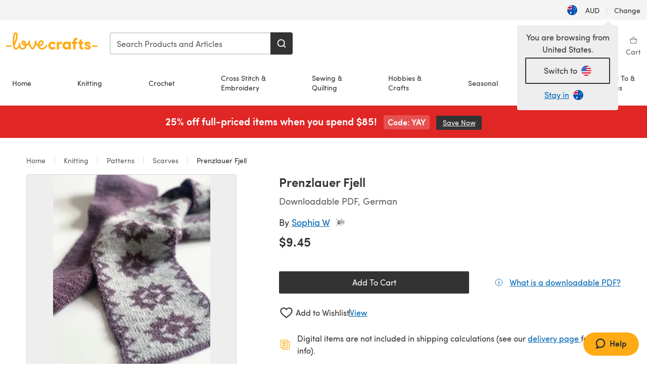

--- FILE ---
content_type: text/html; charset=utf-8
request_url: https://www.lovecrafts.com/en-au/p/prenzlauer-fjell-knitting-pattern-by-sophia-wiik
body_size: 66971
content:
<!doctype html>
<html data-n-head-ssr dir="ltr" lang="en-AU" data-n-head="%7B%22dir%22:%7B%22ssr%22:%22ltr%22%7D,%22lang%22:%7B%22ssr%22:%22en-AU%22%7D%7D">
  <head >
    <title>Prenzlauer Fjell Knitting pattern by Sophia Wiik | LoveCrafts</title><meta data-n-head="ssr" charset="utf-8"><meta data-n-head="ssr" name="viewport" content="width=device-width, initial-scale=1"><meta data-n-head="ssr" name="format-detection" content="telephone=no"><meta data-n-head="ssr" rel="preload" as="font" type="font/woff2" href="https://cms.prod.lovecrafts.co/media/fonts/sofia_pro_regular.woff2" crossorigin="anonymous"><meta data-n-head="ssr" rel="preload" as="font" type="font/woff2" href="https://cms.prod.lovecrafts.co/media/fonts/sofia_pro_semi_bold.woff2" crossorigin="anonymous"><meta data-n-head="ssr" name="generator" content="Vue Storefront 2"><meta data-n-head="ssr" data-hid="description" name="description" content="Prenzlauer Fjell is a  Knitting pattern by Sophia Wiik, available as a Downloadable PDF and includes instructions in German. Discover more patterns by Sophia Wiik at LoveCrafts!"><meta data-n-head="ssr" data-hid="robots" name="robots" content="index,follow"><meta data-n-head="ssr" data-hid="og:image" name="og:image" content="https://isv.prod.lovecrafts.co/v1/images/179b03d5f0926723b3d154a942c3dac2/0a7690a9-6042-434e-850b-57b237167dd0.jpg/0/-/416x416"><link data-n-head="ssr" rel="icon" type="image/x-icon" href="/icons/favicon-lovecrafts.ico"><link data-n-head="ssr" rel="alternate" href="https://www.lovecrafts.com/en-au/p/prenzlauer-fjell-knitting-pattern-by-sophia-wiik" hreflang="en-au"><link data-n-head="ssr" rel="alternate" href="https://www.lovecrafts.com/en-au/p/prenzlauer-fjell-knitting-pattern-by-sophia-wiik" hreflang="en-nz"><link data-n-head="ssr" rel="alternate" href="https://www.lovecrafts.com/de-de/p/prenzlauer-fjell-knitting-pattern-by-sophia-wiik" hreflang="de"><link data-n-head="ssr" rel="alternate" href="https://www.lovecrafts.com/fr-fr/p/prenzlauer-fjell-knitting-pattern-by-sophia-wiik" hreflang="fr-fr"><link data-n-head="ssr" rel="alternate" href="https://www.lovecrafts.com/en-gb/p/prenzlauer-fjell-knitting-pattern-by-sophia-wiik" hreflang="en-gb"><link data-n-head="ssr" rel="alternate" href="https://www.lovecrafts.com/en-gb/p/prenzlauer-fjell-knitting-pattern-by-sophia-wiik" hreflang="x-default"><link data-n-head="ssr" rel="alternate" href="https://www.lovecrafts.com/en-us/p/prenzlauer-fjell-knitting-pattern-by-sophia-wiik" hreflang="en-us"><link data-n-head="ssr" rel="alternate" href="https://www.lovecrafts.com/en-us/p/prenzlauer-fjell-knitting-pattern-by-sophia-wiik" hreflang="en-ca"><link data-n-head="ssr" rel="canonical" href="https://www.lovecrafts.com/en-au/p/prenzlauer-fjell-knitting-pattern-by-sophia-wiik"><link data-n-head="ssr" rel="preload" as="image" fetchpriority="high" href="https://isv.prod.lovecrafts.co/v1/images/179b03d5f0926723b3d154a942c3dac2/0a7690a9-6042-434e-850b-57b237167dd0.jpg/0/-/416x416" imagesrcset="https://isv.prod.lovecrafts.co/v1/images/179b03d5f0926723b3d154a942c3dac2/0a7690a9-6042-434e-850b-57b237167dd0.jpg/0/-/416x416 416w, https://isv.prod.lovecrafts.co/v1/images/cdf651696325f0bd4bf9e4c931762d60/0a7690a9-6042-434e-850b-57b237167dd0.jpg/0/-/832x832 832w, https://isv.prod.lovecrafts.co/v1/images/29eb3679a8954a47f5f8815d30a49552/0a7690a9-6042-434e-850b-57b237167dd0.jpg/0/-/1000x1000 1000w" imagesizes="(max-width: 767px) calc(100vw - 32px), 416px"><script data-n-head="ssr" data-hid="consent">
    // Google
    
    window.dataLayer = window.dataLayer || [];
    function gtag() { dataLayer.push(arguments); }
    gtag('consent', 'default', {
      ad_storage: 'granted',
      analytics_storage: 'granted',
      functionality_storage: 'granted',
      personalization_storage: 'granted',
      security_storage: 'granted',
      ad_user_data: 'granted',
      ad_personalization: 'granted'
    });
    gtag('consent', 'default', {
      ad_storage: 'denied',
      analytics_storage: 'denied',
      functionality_storage: 'denied',
      personalization_storage: 'denied',
      security_storage: 'denied',
      ad_user_data: 'denied',
      ad_personalization: 'denied',
      region: ["AT", "BE", "BG", "HR", "CY", "CZ", "DK", "EE", "FI", "FR", "DE", "GR", "HU", "IE", "IT", "LV", "LT", "LU", "MT", "NL", "PL", "PT", "RO", "SK", "SI", "ES", "SE", "NO", "IS", "LI", "GB", "CH", "US-CA", "US-CO", "US-CT", "US-VA", "US-UT"]
    });

    
      // Microsoft
      window.bing4069688 = window.bing4069688 || [];
      window.bing4069688.push('consent', 'default', {
        ad_storage: 'denied'
      });
    
    </script><script data-n-head="ssr" data-hid="rudderlabs-clean">
      const rudderKeys = Object.keys(localStorage).filter(x => x.startsWith('rudder_'));
      if (rudderKeys.length > 21) {
        rudderKeys.forEach(x => localStorage.removeItem(x));
      }
    </script><script data-n-head="ssr" data-hid="rudderlabs">
      (function() {
        "use strict";

        window.RudderSnippetVersion = "3.0.60";
        var identifier = "rudderanalytics";
        if (!window[identifier]) {
          window[identifier] = [];
        }
        var rudderanalytics = window[identifier];
        if (Array.isArray(rudderanalytics)) {
          if (rudderanalytics.snippetExecuted === true && window.console && console.error) {
            console.error("RudderStack JavaScript SDK snippet included more than once.");
          } else {
            rudderanalytics.snippetExecuted = true;
            window.rudderAnalyticsBuildType = "legacy";
            var sdkBaseUrl = "https://events-sdk.prod.lovecrafts.co";
            var sdkVersion = "v3";
            var sdkFileName = "rsa.min.js";
            var scriptLoadingMode = "async";
            var methods = [ "setDefaultInstanceKey", "load", "ready", "page", "track", "identify", "alias", "group", "reset", "setAnonymousId", "startSession", "endSession", "consent" ];
            for (var i = 0; i < methods.length; i++) {
              var method = methods[i];
              rudderanalytics[method] = function(methodName) {
                return function() {
                  if (Array.isArray(window[identifier])) {
                    rudderanalytics.push([ methodName ].concat(Array.prototype.slice.call(arguments)));
                  } else {
                    var _methodName;
                    (_methodName = window[identifier][methodName]) === null || _methodName === undefined || _methodName.apply(window[identifier], arguments);
                  }
                };
              }(method);
            }
            try {
              new Function('class Test{field=()=>{};test({prop=[]}={}){return prop?(prop?.property??[...prop]):import("");}}');
              window.rudderAnalyticsBuildType = "modern";
            } catch (e) {}
            var head = document.head || document.getElementsByTagName("head")[0];
            var body = document.body || document.getElementsByTagName("body")[0];
            window.rudderAnalyticsAddScript = function(url, extraAttributeKey, extraAttributeVal) {
              var scriptTag = document.createElement("script");
              scriptTag.src = url;
              scriptTag.setAttribute("data-loader", "RS_JS_SDK");
              if (extraAttributeKey && extraAttributeVal) {
                scriptTag.setAttribute(extraAttributeKey, extraAttributeVal);
              }
              if (scriptLoadingMode === "async") {
                scriptTag.async = true;
              } else if (scriptLoadingMode === "defer") {
                scriptTag.defer = true;
              }
              if (head) {
                head.insertBefore(scriptTag, head.firstChild);
              } else {
                body.insertBefore(scriptTag, body.firstChild);
              }
            };
            window.rudderAnalyticsMount = function() {
              (function() {
                if (typeof globalThis === "undefined") {
                  var getGlobal = function getGlobal() {
                    if (typeof self !== "undefined") {
                      return self;
                    }
                    if (typeof window !== "undefined") {
                      return window;
                    }
                    return null;
                  };
                  var global = getGlobal();
                  if (global) {
                    Object.defineProperty(global, "globalThis", {
                      value: global,
                      configurable: true
                    });
                  }
                }
              })();
              window.rudderAnalyticsAddScript("".concat(sdkBaseUrl, "/").concat(sdkVersion, "/").concat(window.rudderAnalyticsBuildType, "/").concat(sdkFileName), "data-rsa-write-key", "2erkLjtKgPvvp2JvL9ZflCBVULL");
            };
            if (typeof Promise === "undefined" || typeof globalThis === "undefined") {
              window.rudderAnalyticsAddScript("https://polyfill-fastly.io/v3/polyfill.min.js?version=3.111.0&features=Symbol%2CPromise&callback=rudderAnalyticsMount");
            } else {
              window.rudderAnalyticsMount();
            }
          }
        }
      })();
    </script><script data-n-head="ssr" data-hid="cookieyes-event">
    document.addEventListener('cookieyes_banner_load', (eventData) => {
      const data = eventData.detail;

      const categories = Object.entries(data.categories).reduce((accumulator, [k, v]) => {
        accumulator[v ? 'allowedConsentIds' : 'deniedConsentIds'].push(k);
        return accumulator;
      }, {allowedConsentIds:[], deniedConsentIds:[]});

      const consentOptions={"consentManagement":{"enabled":true,"provider":"custom"}};

      if (data.activeLaw !== 'gdpr' || data.isUserActionCompleted) {
        
          window.bing4069688.push('consent', 'update', {
            ad_storage: data.categories.advertisement ? 'granted' : 'denied'
          });
        
        
        consentOptions.consentManagement = {...consentOptions.consentManagement, ...categories};
      } else {
        consentOptions.preConsent = {"enabled":true,"storage":{"strategy":"anonymousId"},"events":{"delivery":"buffer"}};
      }

      document.addEventListener('cookieyes_consent_update', (eventData) => {
        
          window.bing4069688.push('consent', 'update', {
            ad_storage: eventData.detail.accepted.includes('advertisement') ? 'granted' : 'denied'
          });
        

        rudderanalytics.consent({
          consentManagement: {
            allowedConsentIds: eventData.detail.accepted,
            deniedConsentIds: eventData.detail.rejected
          }
        });
      });

      window.rudderanalytics.load("2erkLjtKgPvvp2JvL9ZflCBVULL", "https://events.prod.lovecrafts.co", {
        configUrl: "https://events-api.prod.lovecrafts.co",
        ...consentOptions,
        externalAnonymousIdCookieName: 'ajs_anonymous_id',
        storage: {
          type: "localStorage"
        }
      });
    });
    </script><script data-n-head="ssr" data-hid="cookieyes" src="https://cdn-cookieyes.com/client_data/59860e8ef1dcbb12efcf6317/script.js" defer></script><script data-n-head="ssr" type="application/ld+json">{"@context":"https://schema.org","@graph":[{"@context":"https://schema.org","@id":"https://www.lovecrafts.com/en-au/p/prenzlauer-fjell-knitting-pattern-by-sophia-wiik#breadcrumb","@type":"BreadcrumbList","itemListElement":[{"@type":"ListItem","position":1,"item":{"@id":"https://www.lovecrafts.com/en-au","name":"Home"}},{"@type":"ListItem","position":2,"item":{"@id":"https://www.lovecrafts.com/en-au/l/knitting","name":"Knitting"}},{"@type":"ListItem","position":3,"item":{"@id":"https://www.lovecrafts.com/en-au/l/knitting/knitting-patterns","name":"Patterns"}},{"@type":"ListItem","position":4,"item":{"@id":"https://www.lovecrafts.com/en-au/l/knitting/knitting-patterns/knitting-patterns-by-garment/scarf-knitting-patterns","name":"Scarves"}}]},{"@type":"ImageObject","@id":"https://www.lovecrafts.com/en-au/p/prenzlauer-fjell-knitting-pattern-by-sophia-wiik#primaryimage","inLanguage":"en-AU","url":"https://isv.prod.lovecrafts.co/v1/images/29eb3679a8954a47f5f8815d30a49552/0a7690a9-6042-434e-850b-57b237167dd0.jpg/0/-/1000x1000","contentUrl":"https://isv.prod.lovecrafts.co/v1/images/29eb3679a8954a47f5f8815d30a49552/0a7690a9-6042-434e-850b-57b237167dd0.jpg/0/-/1000x1000","width":390,"height":390},{"@context":"https://schema.org","@type":"Product","mainEntityOfPage":{"@id":"https://www.lovecrafts.com/en-au/p/prenzlauer-fjell-knitting-pattern-by-sophia-wiik#webpage"},"description":"<p>Prenzlauer Fjell - ein Hybrid aus Norwegen und Deutschland, Berlin und Bergen - genau wie ich.</p><p>Inspiriert vom Muster der Bodenfliesen im Flur meines Hauses in Berlin, das mich so sehr an die traditionelle Achtblattrose (\"Norwegerstern\") aus Norwegen erinnert. Als ich bei der ersten Besichtigung über diese Sterne lief, wusste ich dass ich a) hier wohnen würde b) ein Muster aus diesem Zufallsfund machen musste.</p><p>Es werden zwei sehr unterschiedliche Garne gemeinsam verwendet, so dass ein nicht nur visuelles, sondern auch haptisch erfahrbares Muster entsteht.</p><p>Das Muster erscheint nur auf einer Seite des Schals, so dass ein elegant zurückhaltendes Accessoire entsteht. Durch die seidig weiche Rückseite, eignet sich der Schal auch gut für empfindlichere Hälse.</p>","name":"Prenzlauer Fjell","image":{"@id":"https://isv.prod.lovecrafts.co/v1/images/29eb3679a8954a47f5f8815d30a49552/0a7690a9-6042-434e-850b-57b237167dd0.jpg/0/-/1000x1000#primaryimage"},"offers":{"@type":"Offer","availability":"https://schema.org/InStock","price":"9.45","priceCurrency":"AUD"},"sku":"UPID157920","brand":{"@type":"Brand","name":"Independent Designer"}}]}</script><link rel="preload" href="https://assets.prod.lovecrafts.co/_nuxt/a71037f.modern.js" as="script"><link rel="preload" href="https://assets.prod.lovecrafts.co/_nuxt/d989a86.modern.js" as="script"><link rel="preload" href="https://assets.prod.lovecrafts.co/_nuxt/css/53db6c0.css" as="style"><link rel="preload" href="https://assets.prod.lovecrafts.co/_nuxt/ef2b45d.modern.js" as="script"><link rel="preload" href="https://assets.prod.lovecrafts.co/_nuxt/css/1a132a2.css" as="style"><link rel="preload" href="https://assets.prod.lovecrafts.co/_nuxt/de2a539.modern.js" as="script"><link rel="stylesheet" href="https://assets.prod.lovecrafts.co/_nuxt/css/53db6c0.css"><link rel="stylesheet" href="https://assets.prod.lovecrafts.co/_nuxt/css/1a132a2.css">
  </head>
  <body class="lovecrafts" data-n-head="%7B%22class%22:%7B%22ssr%22:%22lovecrafts%22%7D%7D">
    <div data-server-rendered="true" id="__nuxt"><!----><div id="__layout"><div class="layout non-js" data-v-e1262b6a><a href="#main-content" class="visually-hidden" data-v-e1262b6a>Skip to main content</a> <div data-v-67432fbc data-v-e1262b6a><noscript data-v-67432fbc><div class="sf-notification noscript-warning color-warning" data-v-67432fbc><span role="none" class="sf-notification__icon sf-icon" style="--icon-size:24px;" data-v-67432fbc><svg width="24" height="24" viewBox="0 0 24 24" fill="none" xmlns="http://www.w3.org/2000/svg" role="none"><path stroke="var(--icon-color)" d="M12 21C16.9706 21 21 16.9706 21 12C21 7.02944 16.9706 3 12 3C7.02944 3 3 7.02944 3 12C3 16.9706 7.02944 21 12 21Z" stroke-width="1.25"></path><path fill="var(--icon-color)" d="M12 9.74999C11.3233 9.74999 10.7143 9.17856 10.7143 8.46427C10.7143 7.74999 11.3233 7.17856 12 7.17856C12.6767 7.17856 13.2857 7.74999 13.2857 8.46427C13.2857 9.17856 12.7444 9.74999 12 9.74999Z"></path><path fill="var(--icon-color)" d="M12.3214 11.3571H11.6786C11.3235 11.3571 11.0357 11.645 11.0357 12V16.5C11.0357 16.855 11.3235 17.1429 11.6786 17.1429H12.3214C12.6765 17.1429 12.9643 16.855 12.9643 16.5V12C12.9643 11.645 12.6765 11.3571 12.3214 11.3571Z"></path></svg></span> <div><div class="sf-notification__title smartphone-only display-none">
          
        </div> <strong data-v-67432fbc>JavaScript seems to be disabled in your browser.</strong> <p class="noscript-text" data-v-67432fbc>You must have JavaScript enabled in your browser to utilize the functionality of this website.</p> <a href="https://www.enable-javascript.com/en" rel="noopener noreferrer" target="_blank" data-v-67432fbc>Enable JavaScript
        </a></div> <button type="button" aria-label="Close notification" class="display-none sf-button--pure sf-notification__close sf-button"><span class="sf-icon color-white" style="--icon-color:;--icon-size:;"><svg viewBox="0 0 24 24" preserveAspectRatio="none" class="sf-icon-path"><defs><linearGradient id="linearGradient-2855670" x1="0" y1="0" x2="1" y2="0"><stop offset="1" stop-color="var(--icon-color)"></stop> <stop offset="0" stop-color="var(--icon-color-negative, var(--c-gray-variant))"></stop></linearGradient></defs> <path d="M21.261 2.22a.748.748 0 00-1.057 0l-8.464 8.463-8.463-8.464a.748.748 0 10-1.058 1.058l8.464 8.463-8.464 8.464a.748.748 0 101.058 1.057l8.463-8.463 8.464 8.463a.748.748 0 101.057-1.057l-8.463-8.464 8.463-8.463a.748.748 0 000-1.058z" fill="var(--icon-color)" style="height:100%;"></path></svg></span></button></div></noscript></div> <div class="sf-top-bar desktop-only" data-v-e1262b6a><div class="sf-top-bar__container"><div class="sf-top-bar__left"></div> <div class="sf-top-bar__center"></div> <div class="sf-top-bar__right"><div class="locale-container"><button type="button" data-cy="locale-select_change-langauge" class="container__lang container__lang--selected sf-button"><span class="country-img sf-icon"><img src="https://assets.prod.lovecrafts.co/_nuxt/assets/flags/AU.821d8e.svg" alt="AU" loading="eager"></span> <span class="selected-country">
      AUD <span aria-hidden="true" class="divider">|</span>
      Change
    </span></button></div></div></div></div> <div id="layout" data-v-e1262b6a><div class="app-header" data-v-e1262b6a><div class="the-header-wrapper"><div class="the-header"><div active-sidebar="activeSidebar" class="sf-header"><div class="sf-header__wrapper"><header class="sf-header__header">​ <div class="sf-header__aside"></div> <div class="sf-header__actions"><div class="logo-container"><button aria-label="Open mobile menu" class="sf-header__hamburger smartphone-only"><span role="none" class="sf-header__icon sf-icon" style="--icon-size:25px;"><svg width="24" height="24" viewBox="0 0 24 24" fill="none" xmlns="http://www.w3.org/2000/svg" role="none"><path d="M3.75 4.5H20.25C20.7 4.5 21 4.8 21 5.25C21 5.7 20.7 6 20.25 6H3.75C3.3 6 3 5.7 3 5.25C3 4.8 3.3 4.5 3.75 4.5Z" fill="var(--icon-color)"></path><path d="M3.75 11.25H20.25C20.7 11.25 21 11.55 21 12C21 12.45 20.7 12.75 20.25 12.75H3.75C3.3 12.75 3 12.45 3 12C3 11.55 3.3 11.25 3.75 11.25Z" fill="var(--icon-color)"></path><path d="M3.75 18H20.25C20.7 18 21 18.3 21 18.75C21 19.2 20.7 19.5 20.25 19.5H3.75C3.3 19.5 3 19.2 3 18.75C3 18.3 3.3 18 3.75 18Z" fill="var(--icon-color)"></path></svg></span> <span class="sf-header__icon-label">Menu</span></button> <a href="/en-au" class="sf-header__logo"><span class="sf-header__logo-image sf-icon"><svg xmlns="http://www.w3.org/2000/svg" width="181" height="34" role="img" viewBox="0 0 736.8 138.9" xml:space="preserve" id="lovecrafts-secondary" preserveAspectRatio="xMinYMin meet"><title>LoveCrafts</title><g fill="#FFAB15" style="fill:var(--custom-fill-color-0,#FFAB15);"><path d="M39.5 105.2H5.6c-3.1 0-5.6 2.5-5.6 5.6 0 3.1 2.5 5.6 5.6 5.6h33.9c3.1 0 5.6-2.5 5.6-5.6 0-3.1-2.5-5.6-5.6-5.6zM323.6 102.3c-1.4.6-2.5 2-3.5 3.3-.3.3-7.3 9.3-11.8 13.2-4.2 3.6-11.5 7.4-18.5 7.3-14.8-.2-19.6-11.7-19.6-11.7s15.7-2.9 25.2-13.7c8.3-9.4 8.6-19 6.4-25-2.7-7.3-9.6-12.1-17.7-12-11 .1-19.2 8.4-23.7 17.4-2.7 5.4-4.4 11.7-4.9 18.1-7.5-6.5-9.6-20.8-10.5-24.6-.8-3.7-1.4-5-2.4-6.1-1.6-1.8-4.1-2.4-5.9-2.1-6.8.8-6.2 7.7-6 11.9.1 1.4.1 2.8.1 4.1-.9 12.4-5.4 25.3-13.1 36.6-3.1 4.5-4.9 6-5.2 6-.4 0-2.6-1.5-5-4.8-7.1-9.8-11.9-22.4-13.5-34.5-.4-2.9-.5-5.8-.3-9.1.2-2.9.2-5.8-1.7-8-1.2-1.4-3.1-2.2-5-2.2-2.9 0-5.5 1.7-6.4 4.2-.3.5-.7 2.9-.8 4.3-.3 4.6-1.7 9.6-3.9 12.4-4.4 5.9-11.5 8-11.5 8s-2.5-15.7-14-25.3c-4.1-3.4-8.3-4.6-12.7-4.8-7.2-.2-15.7 5.9-13.8 17.8.6 3.9 2.3 8.2 4.9 12 7.5 11.1 19.4 13.7 23.1 14.3 0 1.4-1.4 6.8-5.8 11-2.7 2.6-7.4 5.3-13 5.3-4.6 0-8.6-2.3-11.3-5-3.4-3.2-6.2-8.4-6.9-12.3-.2-1.2-1.2-7.5 2-12.3 1.3-1.9 1.4-4.1.4-5.9-1.2-2.2-3.7-3.6-6.3-3.6-2.2 0-3.9 1.2-5.4 3-2 2.4-3.4 6-3.9 12.4-.7 9-12.5 24.4-21 24.1-6.8-.2-10.5-12.6-12.1-20.9 0 0 18.2-30.5 22.6-58.4C95.4 19.6 91 10 87.8 5.4 85.3 2 81.5-.1 77.3 0c-3.6.1-6.4 1.2-9.2 3.8-5.2 4.7-9.4 15.3-12.5 33.9-2 12.3-2.7 25.4-2.4 40.1.1 6.6.6 20.8 4.8 37 4.2 16 12.4 23.9 22.3 23.9 5.8 0 11.8-3.8 15.5-6.7 6.3-5 10.1-10.5 10.1-10.5s7 17 26.9 17.2c16.1.2 30.2-12.7 32.4-29.5v-.2l.2-.1c10.8-2.4 17.7-9.8 17.7-9.8s3.8 14.4 11.4 25c4.2 5.9 10.6 14.7 18 14.6 4.4 0 9.5-3.6 16.9-13.7 7.8-10.6 12.2-26.4 12.2-26.4s3.7 10.7 15.2 15.5c1.9 7 5.8 13.4 12 18 5.8 4.3 13.2 6.6 20.7 6.6 11.5 0 21.3-5.6 28.1-11.8 7.4-6.6 14-15.4 14.2-15.7 1.6-2.5.8-6.1-1.3-8-1.6-1.3-4.2-2.1-6.9-.9zM143.2 90.7c-6.5-6.3-6.7-9.7-6.6-10.5.2-1.8 1.6-2.1 2.1-2.1 2.1 0 4.7 4 6.1 6.1 3.4 4.7 5.8 11.2 5.8 11.2s-4-1.5-7.4-4.7zm-77.2-8s-.1-24.1 1.1-35.4c1.1-10 2.4-21.3 6.8-30.9.5-1.1 1.8-3.9 2.9-4 1-.1 1.9 2 2.5 4.7 2 8.9 1.1 19.2-1.7 32.8C74.3 64.9 66 82.7 66 82.7zm202.1 19.6s.1-8 3.6-15.1c2.8-5.7 5.9-9.2 9.7-10.5 2.9-1 5.8-.2 7.5 1.8 1.2 1.5 1.6 3.5 1.1 5.7-1.2 5.2-4.6 9-7.4 11.4-6.6 5.5-14.5 6.7-14.5 6.7zM373.5 75c10.9 0 20.7 4.7 26.6 13l-14.8 10.6c-2.5-3.9-7.1-6.2-11.8-6.2-7.7 0-15.2 5.5-15.2 14.3s7.5 14.7 15.2 14.7c4.7 0 9.3-2.2 11.8-6.2l14.8 10.5c-5.8 8.3-15.6 13.1-26.6 13.1-17.6 0-33.3-12.8-33.3-32.1 0-19.2 15.7-31.7 33.3-31.7zM426.6 137.6h-18.2V76.3h18.2v14.8c3.1-11.4 11-16.1 17.3-16.1 4.3 0 7.6.8 10.5 2.2l-3.3 16.4c-3.3-1.6-6.4-1.8-9.3-1.8-10.5 0-15.2 8.3-15.2 24.4v21.4zM503.4 130.6c-3.9 5.9-13.1 8.1-17.8 8.1-15.6 0-31.2-12.2-31.2-31.9s15.6-31.9 31.2-31.9c3.9 0 13.1 1.3 17.8 8.1v-6.8h18.1v61.2h-18.1v-6.8zm-14.8-9.2c7.5 0 14.8-5.4 14.8-14.6s-7.3-14.6-14.8-14.6c-7.6 0-15.3 5.8-15.3 14.6 0 8.9 7.7 14.6 15.3 14.6zM650.4 112.4c-18.4-5-18.5-14.3-18.4-19.9.1-9 11-17.4 23.9-17.4 12.2 0 25 5.4 25.2 20.3h-17.2c-.1-4.6-4.1-5.4-6.9-5.4-3.9 0-6.6 1.8-6.4 4.6.1 1.8 1.7 3.7 5.4 4.6l10.4 2.8c14.8 4.1 16.7 13.9 16.7 17.8 0 13-13.6 19.1-26.5 19.1-12.5 0-25.4-7.5-25.6-21.1h17c.1 3.5 4.1 7.1 9 7.1 4.1-.1 7.5-2 7.5-5.1 0-2.6-1.6-4.1-6-5.2l-8.1-2.2zM609.4 76.3V55.6L591 61.5v14.8h-11.1v16.1h11V118c0 6.4 1.9 11.6 5.7 15.3 3.8 3.7 9 5.6 15.6 5.6 4.1 0 7.7-.6 9.8-1.6v-15.7c-1.7.3-3.3.5-4.7.5-5.2 0-7.9-2.6-7.9-7.6v-22H622V76.3h-12.6zM565.7 44.4c-3.8 0-11.8.6-17.6 6.7-4.2 4.5-6.4 10.5-6.4 17.9v7.3h-11.5v16.1h11.5v45.2H560V92.4h12.3V76.3H560v-6.7c0-3.4.9-5.9 2.8-7.3 1.8-1.4 3.7-2.1 6.3-2.1 2.5 0 4.6.4 5.2.5V45.6c-1.7-.8-4.6-1.2-8.6-1.2zM731.2 105.2h-33.9c-3.1 0-5.6 2.5-5.6 5.6 0 3.1 2.5 5.6 5.6 5.6h33.9c3.1 0 5.6-2.5 5.6-5.6 0-3.1-2.5-5.6-5.6-5.6z"></path></g></svg></span></a> <a href="/en-au/cart" class="smartphone-only lc-link--pure sf-header__cart"><span role="none" class="sf-header__icon sf-icon" style="--icon-size:25px;"><svg width="25" height="25" viewBox="0 0 25 25" fill="none" xmlns="http://www.w3.org/2000/svg" role="none"><path d="M16.7558 9.77767C16.3958 9.77767 16.1258 9.50767 16.1258 9.14767C16.1258 6.89767 14.5958 5.18767 12.6158 5.18767C10.5458 5.18767 9.10579 6.80767 9.10579 8.96767C9.10579 9.32767 8.83579 9.59767 8.47579 9.59767C8.11579 9.59767 7.93579 9.41767 7.93579 9.05767C7.93579 6.17767 9.91579 4.01767 12.6158 4.01767C15.2258 4.01767 17.2958 6.26767 17.2958 9.14767C17.2958 9.50767 17.1158 9.77767 16.7558 9.77767Z" fill="var(--icon-color)"></path><path d="M18.9157 20.2177H6.31572C6.04572 20.2177 5.77572 19.9477 5.68572 19.6777L3.61572 9.41767C3.61572 9.23767 3.61572 8.96767 3.70572 8.87767C3.79572 8.69767 3.97572 8.60767 4.15572 8.60767H20.9857C21.1657 8.60767 21.3457 8.69767 21.4357 8.87767C21.6157 9.05767 21.6157 9.23767 21.6157 9.41767L19.5457 19.6777C19.4557 19.9477 19.2757 20.2177 18.9157 20.2177ZM6.76572 18.9577H18.4657L20.2657 9.86767H4.96572L6.76572 18.9577Z" fill="var(--icon-color)"></path></svg></span> <div class="cart-badge-wrapper" style="display:none;"><span class="sf-badge--number cart-badge sf-badge">0</span></div> <span class="sf-header__icon-label">Basket</span></a> <form autocomplete="off" method="get" action="/en-au/search" role="search" class="search-wrapper"><div class="sf-search-bar sf-header__search"><div data-testid="q" class="sf-input"><div class="sf-input__wrapper"><input id="q" name="q" type="search" role="combobox" aria-controls="search-autocomplete" aria-autocomplete="both" aria-haspopup="dialog" aria-expanded="false" placeholder="Search Products and Articles" aria-label="Search" value=""> <span class="sf-input__bar"></span> <label for="q" class="sf-input__label will-change display-none"></label> <!----></div> <div class="sf-input__error-message"><div class="display-none"></div></div></div> <div id="search-autocomplete" role="dialog" hidden="hidden" class="autocomplete"><div hidden="hidden" class="type-headers-wrapper"><ul class="type-headers"><li data-list="text-suggestions"><button type="button" class="sf-button sf-button--pure type-headers__tab-btn">
          Products<span class="count count--products"></span></button></li> <li data-list="articles"><button type="button" class="sf-button sf-button--pure type-headers__tab-btn">
          Articles<span class="count count--articles"></span></button></li></ul></div> <div hidden="hidden" data-list="recent-searches" class="suggestion-list text"><header><h4>Recent Searches</h4> <button type="button" aria-label="Recent Searches Clear" class="sf-button sf-button--text clear-all">
        Clear
      </button></header> <ul aria-label="Recent Searches"></ul></div> <div hidden="hidden" data-list="text-suggestions" class="suggestion-list text"><h4 aria-hidden="true" class="suggestion-list__title">
      Products <span class="count count--products"></span></h4> <ul aria-label="Products"></ul> <button type="submit" class="sf-button autocomplete__see-all">
      See all search results
    </button></div> <div hidden="hidden" data-list="articles" class="suggestion-list image"><h4 aria-hidden="true" class="suggestion-list__title">
      Articles <span class="count count--articles"></span></h4> <ul aria-label="Articles"></ul></div> <div hidden="hidden" aria-live="polite" class="no-results"><span>No matches found for '<strong></strong>'</span></div></div> <button type="submit" aria-label="Search" class="search-button sf-button"><span role="none" class="sf-icon" style="--icon-color:var(--c-white);--icon-size:20px;"><svg viewBox="0 0 24 24" preserveAspectRatio="none" role="none" class="sf-icon-path"><title></title> <!----> <path d="M21.668 20.108l-3.59-3.562c2.803-3.588 2.508-8.698-.713-11.917A8.948 8.948 0 0010.998 2c-2.41 0-4.671.934-6.368 2.629A8.937 8.937 0 002 10.992c0 2.408.934 4.669 2.63 6.364a8.948 8.948 0 006.368 2.628 8.893 8.893 0 005.532-1.916l3.565 3.612c.22.221.492.32.786.32.295 0 .566-.123.787-.32.443-.417.443-1.13 0-1.572zm-3.884-9.116a6.723 6.723 0 01-1.992 4.792 6.777 6.777 0 01-4.794 1.99 6.773 6.773 0 01-4.795-1.99 6.769 6.769 0 01-1.991-4.792c0-1.818.712-3.514 1.991-4.791a6.777 6.777 0 014.795-1.99c1.819 0 3.516.711 4.794 1.99a6.729 6.729 0 011.992 4.791z" fill="var(--icon-color)" style="height:100%;"></path></svg></span></button></div> <button type="reset" aria-label="Clear search" class="clear"><span role="none" class="sf-icon" style="--icon-size:14px;"><svg height="14" viewBox="0 0 14 14" width="14" xmlns="http://www.w3.org/2000/svg" role="none"><path d="m32 11v16m-8-8h16" fill="none" stroke="currentColor" stroke-linecap="round" stroke-linejoin="round" stroke-width="1.5" transform="matrix(.70710678 -.70710678 .70710678 .70710678 -29.062446 16.192388)"></path></svg></span></button></form></div> <div class="sf-header__icons"><a href="/en-au/account" data-testid="accountIcon" class="lc-link--pure sf-header__action"><span role="none" class="sf-header__icon sf-icon" style="--icon-size:1.25rem;"><svg width="25" height="25" viewBox="0 0 25 25" fill="none" xmlns="http://www.w3.org/2000/svg" role="none"><g clip-path="url(#clip0)"><path d="M21.0051 20.5552C21.0051 15.9146 17.2083 12.1177 12.5676 12.1177C7.927 12.1177 4.13013 15.9146 4.13013 20.5552H21.0051Z" stroke="var(--icon-color)" stroke-width="1.25" stroke-miterlimit="10" stroke-linecap="round" stroke-linejoin="round"></path><path d="M12.5676 12.1177C14.8976 12.1177 16.7864 10.2289 16.7864 7.89893C16.7864 5.56897 14.8976 3.68018 12.5676 3.68018C10.2377 3.68018 8.34888 5.56897 8.34888 7.89893C8.34888 10.2289 10.2377 12.1177 12.5676 12.1177Z" stroke="var(--icon-color)" stroke-width="1.25" stroke-miterlimit="10" stroke-linecap="round" stroke-linejoin="round"></path></g><defs><clipPath id="clip0"><rect width="24" height="24" fill="white" transform="translate(0.567627 0.117676)"></rect></clipPath></defs></svg></span> <div class="notifications-badge-wrapper" style="display:none;"><span class="sf-badge--number notifications-badge sf-badge">
                
              </span></div> <span class="header-action-text">Sign in</span></a> <a href="/en-au/account/wishlist" data-testid="wishlistIcon" class="lc-link--pure sf-header__action"><span role="none" class="sf-header__icon sf-icon" style="--icon-size:1.25rem;"><svg width="24" height="24" viewBox="0 0 24 24" fill="none" xmlns="http://www.w3.org/2000/svg" role="none"><path d="M15.8842 3C14.5579 3 12.9474 3.94737 12 5.17895C11.0526 3.94737 9.44211 3 8.11579 3C5.36842 3 3 5.46316 3 8.30526C3 13.8 11.0526 20.0526 12 20.0526C12.9474 20.0526 21 13.8 21 8.30526C21 5.46316 18.6316 3 15.8842 3Z" stroke="currentColor" stroke-width="1.25" stroke-linecap="round" stroke-linejoin="round"></path></svg></span> <span class="header-action-text">
              Wishlist
            </span></a> <a href="/en-au/account/library" data-testid="libraryIcon" class="lc-link--pure sf-header__action"><span role="none" class="sf-header__icon sf-icon" style="--icon-size:1.25rem;"><svg width="25" height="25" viewBox="0 0 25 25" fill="none" xmlns="http://www.w3.org/2000/svg" role="none"><path fill-rule="evenodd" clip-rule="evenodd" d="M19.5383 5.88691H17.1088V4.15243C17.1088 3.58076 16.6466 3.11768 16.0767 3.11768H4.98704C4.42037 3.11768 3.95496 3.58433 3.95496 4.15674V17.3094C3.95496 17.8812 4.41897 18.3484 4.98704 18.3484H7.41649V20.0786C7.41649 20.6504 7.8805 21.1177 8.44858 21.1177H19.5383C20.1049 21.1177 20.5703 20.651 20.5703 20.0786V6.92597C20.5703 6.3542 20.1063 5.88691 19.5383 5.88691Z" stroke="var(--icon-color)" stroke-width="1.25"></path><path d="M5.73975 18.3484H16.0767C16.6432 18.3484 17.1088 17.8809 17.1088 17.3073C17.1088 16.9248 17.1088 13.128 17.1088 5.91681" stroke="var(--icon-color)" stroke-width="1.25"></path><path d="M7.07043 6.57922H13.9935V7.61768H7.07043V6.57922ZM7.07043 10.0408H13.9935V11.0792H7.07043V10.0408ZM7.07043 13.5023H13.9935V14.5408H7.07043V13.5023Z" fill="var(--icon-color)"></path></svg></span> <span class="header-action-text">My Library</span></a> <a href="/en-au/cart" data-testid="cartIcon" class="lc-link--pure sf-header__action"><span role="none" class="sf-header__icon sf-icon" style="--icon-size:1.25rem;"><svg width="25" height="25" viewBox="0 0 25 25" fill="none" xmlns="http://www.w3.org/2000/svg" role="none"><path d="M16.7558 9.77767C16.3958 9.77767 16.1258 9.50767 16.1258 9.14767C16.1258 6.89767 14.5958 5.18767 12.6158 5.18767C10.5458 5.18767 9.10579 6.80767 9.10579 8.96767C9.10579 9.32767 8.83579 9.59767 8.47579 9.59767C8.11579 9.59767 7.93579 9.41767 7.93579 9.05767C7.93579 6.17767 9.91579 4.01767 12.6158 4.01767C15.2258 4.01767 17.2958 6.26767 17.2958 9.14767C17.2958 9.50767 17.1158 9.77767 16.7558 9.77767Z" fill="var(--icon-color)"></path><path d="M18.9157 20.2177H6.31572C6.04572 20.2177 5.77572 19.9477 5.68572 19.6777L3.61572 9.41767C3.61572 9.23767 3.61572 8.96767 3.70572 8.87767C3.79572 8.69767 3.97572 8.60767 4.15572 8.60767H20.9857C21.1657 8.60767 21.3457 8.69767 21.4357 8.87767C21.6157 9.05767 21.6157 9.23767 21.6157 9.41767L19.5457 19.6777C19.4557 19.9477 19.2757 20.2177 18.9157 20.2177ZM6.76572 18.9577H18.4657L20.2657 9.86767H4.96572L6.76572 18.9577Z" fill="var(--icon-color)"></path></svg></span> <div class="cart-badge-wrapper" style="display:none;"><span class="sf-badge--number cart-badge sf-badge">0</span></div> <span class="header-action-text">Cart</span></a></div> <nav class="sf-header__navigation"><div id="menu-backdrop"></div> <div class="nav-wrapper"><!----> <div data-target="Home" class="sf-header-navigation-item sale-none"><div class="sf-header-navigation-item__item"><a href="/en-au/" class="sf-link sf-header-navigation-item__link lc-link--pure">Home</a></div></div><div data-target="Knitting" class="sf-header-navigation-item sale-none has-children"><div class="sf-header-navigation-item__item"><a href="/en-au/l/knitting" class="sf-link sf-header-navigation-item__link lc-link--pure">Knitting</a></div></div><div data-target="Crochet" class="sf-header-navigation-item sale-none has-children"><div class="sf-header-navigation-item__item"><a href="/en-au/l/crochet" class="sf-link sf-header-navigation-item__link lc-link--pure">Crochet</a></div></div><div data-target="Cross Stitch &amp; Embroidery" class="sf-header-navigation-item sale-none has-children"><div class="sf-header-navigation-item__item"><a href="/en-au/l/cross-stitch-and-embroidery" class="sf-link sf-header-navigation-item__link lc-link--pure">Cross Stitch &amp; Embroidery</a></div></div><div data-target="Sewing &amp; Quilting" class="sf-header-navigation-item sale-none has-children"><div class="sf-header-navigation-item__item"><a href="/en-au/l/sewing-and-quilting" class="sf-link sf-header-navigation-item__link lc-link--pure">Sewing &amp; Quilting</a></div></div><div data-target="Hobbies &amp; Crafts" class="sf-header-navigation-item sale-none has-children"><div class="sf-header-navigation-item__item"><a href="/en-au/l/hobbies-and-crafts" class="sf-link sf-header-navigation-item__link lc-link--pure">Hobbies &amp; Crafts</a></div></div><div data-target="Seasonal" class="sf-header-navigation-item sale-none has-children"><div class="sf-header-navigation-item__item"><a href="/en-au/c/article/winter-crafts-for-adults" class="sf-link sf-header-navigation-item__link lc-link--pure">Seasonal</a></div></div><div data-target="Sale" class="sf-header-navigation-item sale-none"><div class="sf-header-navigation-item__item"><a href="/en-au/l/all-crafts-promotions/promotions/clearance-lovecrafts" class="sf-link sf-header-navigation-item__link lc-link--pure">Sale</a></div></div><div data-target="How To &amp; Ideas" class="sf-header-navigation-item sale-none has-children"><div class="sf-header-navigation-item__item"><a href="/en-au/c/h/inspiration" class="sf-link sf-header-navigation-item__link lc-link--pure">How To &amp; Ideas</a></div></div></div> <div class="sf-mega-menu hide-mobile"><div class="sf-bar sf-mega-menu__bar"><div><button type="button" aria-label="back" class="sf-button--pure sf-bar__icon sf-button"><span class="sf-icon" style="--icon-color:;--icon-size:0.875rem;"><svg viewBox="0 0 24 24" preserveAspectRatio="none" class="sf-icon-path"><defs><linearGradient id="linearGradient-2856256" x1="0" y1="0" x2="1" y2="0"><stop offset="1" stop-color="var(--icon-color)"></stop> <stop offset="0" stop-color="var(--icon-color-negative, var(--c-gray-variant))"></stop></linearGradient></defs> <path d="M15.636 2L17 3.6 9.746 12 17 20.4 15.636 22 7 12z" fill="var(--icon-color)" style="height:100%;"></path></svg></span></button></div> <div><div class="sf-bar__title">Menu</div></div> <div><button type="button" aria-label="close" class="display-none sf-button--pure sf-bar__icon sf-button"><span class="sf-icon" style="--icon-color:;--icon-size:14px;"><svg viewBox="0 0 24 24" preserveAspectRatio="none" class="sf-icon-path"><defs><linearGradient id="linearGradient-2856257" x1="0" y1="0" x2="1" y2="0"><stop offset="1" stop-color="var(--icon-color)"></stop> <stop offset="0" stop-color="var(--icon-color-negative, var(--c-gray-variant))"></stop></linearGradient></defs> <path d="M21.261 2.22a.748.748 0 00-1.057 0l-8.464 8.463-8.463-8.464a.748.748 0 10-1.058 1.058l8.464 8.463-8.464 8.464a.748.748 0 101.058 1.057l8.463-8.463 8.464 8.463a.748.748 0 101.057-1.057l-8.463-8.464 8.463-8.463a.748.748 0 000-1.058z" fill="var(--icon-color)" style="height:100%;"></path></svg></span></button></div></div> <div class="sf-mega-menu__content"><div class="sf-mega-menu__menu"><div class="menu-item-level-1 sale-none"><div class="sf-mega-menu-column is-active"><a href="/en-au/" data-label="Home" class="menu-link lc-link--pure sale-none" style="display:none;">
                  Home
                  <!----></a> <div class="sf-mega-menu-column__content"></div></div></div><div class="menu-item-level-1 sale-none"><div class="sf-mega-menu-column is-active"><a href="/en-au/l/knitting" data-label="Knitting" class="menu-link lc-link--pure sale-none" style="display:none;">
                  Knitting
                  <span role="none" class="open-right sf-icon" style="--icon-color:var(--c-black);--icon-size:18px;"><svg viewBox="0 0 24 24" preserveAspectRatio="none" role="none" class="sf-icon-path"><title></title> <!----> <path d="M8.364 22L7 20.4l7.254-8.4L7 3.6 8.364 2 17 12z" fill="var(--icon-color)" style="height:100%;"></path></svg></span></a> <div class="sf-mega-menu-column__content"> <ul class="sf-list menu-content-level-1" style="display:none;"><li class="sf-list__item"><a href="/en-au/l/knitting/new" class="menu-item-level-2 lc-link--pure no-child">
                    New In
                    <!----></a> <ul class="sf-list"></ul></li><li class="sf-list__item"><a href="/en-au/l/yarns/multi-packs-and-kits" class="menu-item-level-2 lc-link--pure no-child">
                    Save with yarn packs
                    <!----></a> <ul class="sf-list"></ul></li><li class="sf-list__item"><a href="/en-au/l/knitting" class="menu-item-level-2 lc-link--pure">
                    Popular
                    <span role="none" class="open-right sf-icon" style="--icon-size:18px;"><svg viewBox="0 0 24 24" preserveAspectRatio="none" role="none" class="sf-icon-path"><title></title> <!----> <path d="M8.364 22L7 20.4l7.254-8.4L7 3.6 8.364 2 17 12z" fill="var(--icon-color)" style="height:100%;"></path></svg></span></a> <ul class="sf-list"><li class="sf-list__item menu-item-level-3"><a href="/en-au/l/yarns/popular-yarns/baby-yarn" class="lc-link--pure">Baby Yarn</a></li><li class="sf-list__item menu-item-level-3"><a href="/en-au/l/yarns/yarns-by-fibre/100-cotton" class="lc-link--pure">Cotton Yarn</a></li><li class="sf-list__item menu-item-level-3"><a href="/en-au/l/yarns/yarns-by-brand/cloudborn-fibers-yarn" class="lc-link--pure">Cloudborn Yarn</a></li><li class="sf-list__item menu-item-level-3"><a href="/en-au/c/article/sweater-vest-patterns" class="lc-link--pure">Knitted Sweater Vests</a></li><li class="sf-list__item menu-item-level-3"><a href="/en-au/l/knitting/knitting-patterns/knitting-patterns-by-garment/knitting-patterns-for-dogs" class="lc-link--pure">Dog Jumpers</a></li></ul></li><li class="sf-list__item"><a href="/en-au/c/article/yarns-all-brands" class="menu-item-level-2 lc-link--pure">
                    Yarn Brands
                    <span role="none" class="open-right sf-icon" style="--icon-size:18px;"><svg viewBox="0 0 24 24" preserveAspectRatio="none" role="none" class="sf-icon-path"><title></title> <!----> <path d="M8.364 22L7 20.4l7.254-8.4L7 3.6 8.364 2 17 12z" fill="var(--icon-color)" style="height:100%;"></path></svg></span></a> <ul class="sf-list"><li class="sf-list__item menu-item-level-3"><a href="/en-au/l/yarns/yarns-by-brand/cascade-yarn" class="lc-link--pure">Cascade Yarns</a></li><li class="sf-list__item menu-item-level-3"><a href="/en-au/l/yarns/yarns-by-brand/debbie-bliss-yarn" class="lc-link--pure">Debbie Bliss</a></li><li class="sf-list__item menu-item-level-3"><a href="/en-au/l/yarns/yarns-by-brand/king-cole-yarn" class="lc-link--pure">King Cole</a></li><li class="sf-list__item menu-item-level-3"><a href="/en-au/l/yarns/yarns-by-brand/millamia-yarn" class="lc-link--pure">MillaMia</a></li><li class="sf-list__item menu-item-level-3"><a href="/en-au/l/yarns/yarns-by-brand/paintbox-yarns-yarn" class="lc-link--pure">Paintbox Yarns</a></li><li class="sf-list__item menu-item-level-3"><a href="/en-au/l/brands/deramores/deramores-yarn" class="lc-link--pure">Deramores Yarn</a></li><li class="sf-list__item menu-item-level-3"><a href="/en-au/l/yarns/yarns-by-brand/rowan-yarn" class="lc-link--pure">Rowan</a></li><li class="sf-list__item menu-item-level-3"><a href="/en-au/l/yarns/yarns-by-brand/sirdar-yarn" class="lc-link--pure">Sirdar</a></li><li class="sf-list__item menu-item-level-3"><a href="/en-au/l/yarns/yarns-by-brand/stylecraft-yarn" class="lc-link--pure">Stylecraft</a></li><li class="sf-list__item menu-item-level-3"><a href="/en-au/l/yarns/yarns-by-brand/valley-yarns" class="lc-link--pure">Valley Yarns</a></li><li class="sf-list__item menu-item-level-3"><a href="/en-au/l/yarns/yarns-by-brand/yarn-and-colors-yarn" class="lc-link--pure">Yarn &amp; Colors</a></li><li class="sf-list__item menu-item-level-3"><a href="/en-au/c/article/yarns-all-brands" class="lc-link--pure">All Yarn Brands</a></li></ul></li><li class="sf-list__item"><a href="/en-au/l/yarns" class="menu-item-level-2 lc-link--pure">
                    Yarn by Weight
                    <span role="none" class="open-right sf-icon" style="--icon-size:18px;"><svg viewBox="0 0 24 24" preserveAspectRatio="none" role="none" class="sf-icon-path"><title></title> <!----> <path d="M8.364 22L7 20.4l7.254-8.4L7 3.6 8.364 2 17 12z" fill="var(--icon-color)" style="height:100%;"></path></svg></span></a> <ul class="sf-list"><li class="sf-list__item menu-item-level-3"><a href="/en-au/l/yarns/yarns-by-weight/dk-yarn" class="lc-link--pure">DK Yarn</a></li><li class="sf-list__item menu-item-level-3"><a href="/en-au/l/yarns/yarns-by-weight/aran-yarn" class="lc-link--pure">Aran &amp; Worsted Yarn</a></li><li class="sf-list__item menu-item-level-3"><a href="/en-au/l/yarns/yarns-by-weight/chunky-yarn" class="lc-link--pure">Chunky Yarn</a></li><li class="sf-list__item menu-item-level-3"><a href="/en-au/l/yarns/yarns-by-weight/super-chunky-yarn" class="lc-link--pure">Super Chunky Yarn</a></li><li class="sf-list__item menu-item-level-3"><a href="/en-au/l/yarns/yarns-by-weight/4-ply-yarn" class="lc-link--pure">4-Ply Yarn</a></li><li class="sf-list__item menu-item-level-3"><a href="/en-au/l/yarns/popular-yarns/sock-yarns" class="lc-link--pure">Sock Yarn</a></li><li class="sf-list__item menu-item-level-3"><a href="/en-au/l/yarns" class="lc-link--pure">All Yarns</a></li></ul></li><li class="sf-list__item"><a href="/en-au/l/knitting/knitting-patterns" class="menu-item-level-2 lc-link--pure">
                    Patterns &amp; Books
                    <span role="none" class="open-right sf-icon" style="--icon-size:18px;"><svg viewBox="0 0 24 24" preserveAspectRatio="none" role="none" class="sf-icon-path"><title></title> <!----> <path d="M8.364 22L7 20.4l7.254-8.4L7 3.6 8.364 2 17 12z" fill="var(--icon-color)" style="height:100%;"></path></svg></span></a> <ul class="sf-list"><li class="sf-list__item menu-item-level-3"><a href="/en-au/l/knitting/knitting-patterns/knitting-patterns-for/beginner-knitting-patterns" class="lc-link--pure">Beginner Knitting Patterns</a></li><li class="sf-list__item menu-item-level-3"><a href="/en-au/l/knitting/knitting-patterns/knitting-patterns-by-garment/knitting-patterns-for-toys" class="lc-link--pure">Toy Knitting Patterns</a></li><li class="sf-list__item menu-item-level-3"><a href="/en-au/l/knitting/knitting-patterns/knitting-patterns-by-garment/jumper-knitting-patterns" class="lc-link--pure">Jumper Knitting Patterns</a></li><li class="sf-list__item menu-item-level-3"><a href="/en-au/l/knitting/knitting-patterns/free-knitting-patterns/free-hat-knitting-patterns" class="lc-link--pure">Free Knit Hat Patterns</a></li><li class="sf-list__item menu-item-level-3"><a href="/en-au/l/knitting/knitting-patterns/free-knitting-patterns/free-scarf-knitting-patterns" class="lc-link--pure">Free Scarf Knitting Patterns</a></li><li class="sf-list__item menu-item-level-3"><a href="/en-au/l/knitting/knitting-patterns/free-knitting-patterns/free-baby-knitting-patterns" class="lc-link--pure">Free Baby Knitting Patterns</a></li><li class="sf-list__item menu-item-level-3"><a href="/en-au/l/knitting/knitting-patterns/free-knitting-patterns" class="lc-link--pure">Free Knitting Patterns</a></li><li class="sf-list__item menu-item-level-3"><a href="/en-au/l/knitting/knitting-patterns/independent-designers" class="lc-link--pure">Independent Designer Patterns</a></li><li class="sf-list__item menu-item-level-3"><a href="/en-au/l/knitting/knitting-patterns/knitting-books" class="lc-link--pure">Knitting Books</a></li><li class="sf-list__item menu-item-level-3"><a href="/en-au/l/knitting/knitting-patterns" class="lc-link--pure">All Knitting Patterns</a></li></ul></li><li class="sf-list__item"><a href="/en-au/l/yarns/multi-packs-and-kits" class="menu-item-level-2 lc-link--pure">
                    Packs &amp; Kits
                    <span role="none" class="open-right sf-icon" style="--icon-size:18px;"><svg viewBox="0 0 24 24" preserveAspectRatio="none" role="none" class="sf-icon-path"><title></title> <!----> <path d="M8.364 22L7 20.4l7.254-8.4L7 3.6 8.364 2 17 12z" fill="var(--icon-color)" style="height:100%;"></path></svg></span></a> <ul class="sf-list"><li class="sf-list__item menu-item-level-3"><a href="/en-au/l/yarns/multi-packs-and-kits/kits/knitting-kits" class="lc-link--pure">Knitting Kits</a></li><li class="sf-list__item menu-item-level-3"><a href="/en-au/l/yarns/multi-packs-and-kits/colour-packs" class="lc-link--pure">Yarn Colour Packs</a></li></ul></li><li class="sf-list__item"><a href="/en-au/l/knitting/knitting-supplies-link" class="menu-item-level-2 lc-link--pure">
                    Needles &amp; Supplies
                    <span role="none" class="open-right sf-icon" style="--icon-size:18px;"><svg viewBox="0 0 24 24" preserveAspectRatio="none" role="none" class="sf-icon-path"><title></title> <!----> <path d="M8.364 22L7 20.4l7.254-8.4L7 3.6 8.364 2 17 12z" fill="var(--icon-color)" style="height:100%;"></path></svg></span></a> <ul class="sf-list"><li class="sf-list__item menu-item-level-3"><a href="/en-au/l/knitting/knitting-supplies-link/knitting-needles" class="lc-link--pure">Knitting Needles</a></li><li class="sf-list__item menu-item-level-3"><a href="/en-au/l/knitting/knitting-supplies-link/knitting-needles/circular-knitting-needles" class="lc-link--pure">Circular Knitting Needles</a></li><li class="sf-list__item menu-item-level-3"><a href="/en-au/l/knitting/knitting-supplies-link/knitting-accessories/knitting-cases" class="lc-link--pure">Knitting Bags &amp; Cases</a></li><li class="sf-list__item menu-item-level-3"><a href="/en-au/l/knitting/knitting-supplies-link/knitting-accessories" class="lc-link--pure">Knitting Accessories</a></li><li class="sf-list__item menu-item-level-3"><a href="/en-au/l/knitting/knitting-supplies-link" class="lc-link--pure">All Supplies</a></li></ul></li><li class="sf-list__item"><a href="/en-au/c/h/inspiration/knitting" class="menu-item-level-2 lc-link--pure no-child">
                    How To &amp; Ideas
                    <!----></a> <ul class="sf-list"></ul></li><li class="sf-list__item"><a href="/en-au/projects?craft=Knitting" class="menu-item-level-2 lc-link--pure no-child">
                    Community
                    <!----></a> <ul class="sf-list"></ul></li></ul></div></div></div><div class="menu-item-level-1 sale-none"><div class="sf-mega-menu-column is-active"><a href="/en-au/l/crochet" data-label="Crochet" class="menu-link lc-link--pure sale-none" style="display:none;">
                  Crochet
                  <span role="none" class="open-right sf-icon" style="--icon-color:var(--c-black);--icon-size:18px;"><svg viewBox="0 0 24 24" preserveAspectRatio="none" role="none" class="sf-icon-path"><title></title> <!----> <path d="M8.364 22L7 20.4l7.254-8.4L7 3.6 8.364 2 17 12z" fill="var(--icon-color)" style="height:100%;"></path></svg></span></a> <div class="sf-mega-menu-column__content"> <ul class="sf-list menu-content-level-1" style="display:none;"><li class="sf-list__item"><a href="/en-au/l/crochet/new-in-store" class="menu-item-level-2 lc-link--pure no-child">
                    New In
                    <!----></a> <ul class="sf-list"></ul></li><li class="sf-list__item"><a href="/en-au/l/all-crafts-promotions/promotions/yarn-value-packs-up-to-30-off" class="menu-item-level-2 lc-link--pure no-child">
                    SAVE WITH YARN PACKS
                    <!----></a> <ul class="sf-list"></ul></li><li class="sf-list__item"><a href="/en-au/l/crochet" class="menu-item-level-2 lc-link--pure">
                    Popular
                    <span role="none" class="open-right sf-icon" style="--icon-size:18px;"><svg viewBox="0 0 24 24" preserveAspectRatio="none" role="none" class="sf-icon-path"><title></title> <!----> <path d="M8.364 22L7 20.4l7.254-8.4L7 3.6 8.364 2 17 12z" fill="var(--icon-color)" style="height:100%;"></path></svg></span></a> <ul class="sf-list"><li class="sf-list__item menu-item-level-3"><a href="/en-au/l/crochet/crochet-patterns/crochet-patterns-by-project/toys-crochet-patterns" class="lc-link--pure">Crochet Toy Patterns</a></li><li class="sf-list__item menu-item-level-3"><a href="/en-au/l/yarns/yarns-by-fibre/100-cotton" class="lc-link--pure">Cotton Yarn</a></li><li class="sf-list__item menu-item-level-3"><a href="/en-au/l/yarns/yarns-by-brand/rico-yarn" class="lc-link--pure">Rico Yarn</a></li><li class="sf-list__item menu-item-level-3"><a href="/en-au/l/yarns/yarns-by-brand/cloudborn-fibers-yarn" class="lc-link--pure">Cloudborn Yarn</a></li><li class="sf-list__item menu-item-level-3"><a href="/en-au/c/article/craft-trends" class="lc-link--pure">Top Craft Trends of 2022</a></li></ul></li><li class="sf-list__item"><a href="/en-au/c/article/yarns-all-brands" class="menu-item-level-2 lc-link--pure">
                    Yarn Brands
                    <span role="none" class="open-right sf-icon" style="--icon-size:18px;"><svg viewBox="0 0 24 24" preserveAspectRatio="none" role="none" class="sf-icon-path"><title></title> <!----> <path d="M8.364 22L7 20.4l7.254-8.4L7 3.6 8.364 2 17 12z" fill="var(--icon-color)" style="height:100%;"></path></svg></span></a> <ul class="sf-list"><li class="sf-list__item menu-item-level-3"><a href="/en-au/l/yarns/yarns-by-brand/cascade-yarn" class="lc-link--pure">Cascade Yarns</a></li><li class="sf-list__item menu-item-level-3"><a href="/en-au/l/yarns/yarns-by-brand/debbie-bliss-yarn" class="lc-link--pure">Debbie Bliss</a></li><li class="sf-list__item menu-item-level-3"><a href="/en-au/l/yarns/yarns-by-brand/king-cole-yarn" class="lc-link--pure">King Cole</a></li><li class="sf-list__item menu-item-level-3"><a href="/en-au/l/yarns/yarns-by-brand/millamia-yarn" class="lc-link--pure">MillaMia</a></li><li class="sf-list__item menu-item-level-3"><a href="/en-au/l/yarns/yarns-by-brand/paintbox-yarns-yarn" class="lc-link--pure">Paintbox Yarns</a></li><li class="sf-list__item menu-item-level-3"><a href="/en-au/l/brands/deramores/deramores-yarn" class="lc-link--pure">Deramores Yarn</a></li><li class="sf-list__item menu-item-level-3"><a href="/en-au/l/yarns/yarns-by-brand/rowan-yarn" class="lc-link--pure">Rowan</a></li><li class="sf-list__item menu-item-level-3"><a href="/en-au/l/yarns/yarns-by-brand/sirdar-yarn" class="lc-link--pure">Sirdar</a></li><li class="sf-list__item menu-item-level-3"><a href="/en-au/l/yarns/yarns-by-brand/stylecraft-yarn" class="lc-link--pure">Stylecraft</a></li><li class="sf-list__item menu-item-level-3"><a href="/en-au/l/yarns/yarns-by-brand/valley-yarns" class="lc-link--pure">Valley Yarns</a></li><li class="sf-list__item menu-item-level-3"><a href="/en-au/l/yarns/yarns-by-brand/yarn-and-colors-yarn" class="lc-link--pure">Yarn &amp; Colors</a></li><li class="sf-list__item menu-item-level-3"><a href="/en-au/c/article/yarns-all-brands" class="lc-link--pure">All Yarn Brands</a></li></ul></li><li class="sf-list__item"><a href="/en-au/l/yarns" class="menu-item-level-2 lc-link--pure">
                    Yarn by Weight
                    <span role="none" class="open-right sf-icon" style="--icon-size:18px;"><svg viewBox="0 0 24 24" preserveAspectRatio="none" role="none" class="sf-icon-path"><title></title> <!----> <path d="M8.364 22L7 20.4l7.254-8.4L7 3.6 8.364 2 17 12z" fill="var(--icon-color)" style="height:100%;"></path></svg></span></a> <ul class="sf-list"><li class="sf-list__item menu-item-level-3"><a href="/en-au/l/yarns/yarns-by-weight/dk-yarn" class="lc-link--pure">DK Yarn</a></li><li class="sf-list__item menu-item-level-3"><a href="/en-au/l/yarns/yarns-by-weight/aran-yarn" class="lc-link--pure">Aran &amp; Worsted Yarn</a></li><li class="sf-list__item menu-item-level-3"><a href="/en-au/l/yarns/yarns-by-weight/chunky-yarn" class="lc-link--pure">Chunky Yarn</a></li><li class="sf-list__item menu-item-level-3"><a href="/en-au/l/yarns/yarns-by-weight/super-chunky-yarn" class="lc-link--pure">Super Chunky Yarn</a></li><li class="sf-list__item menu-item-level-3"><a href="/en-au/l/yarns/yarns-by-weight/4-ply-yarn" class="lc-link--pure">4-Ply Yarn</a></li><li class="sf-list__item menu-item-level-3"><a href="/en-au/l/yarns" class="lc-link--pure">All Yarn</a></li></ul></li><li class="sf-list__item"><a href="/en-au/l/crochet/crochet-patterns" class="menu-item-level-2 lc-link--pure">
                    Patterns &amp; Books
                    <span role="none" class="open-right sf-icon" style="--icon-size:18px;"><svg viewBox="0 0 24 24" preserveAspectRatio="none" role="none" class="sf-icon-path"><title></title> <!----> <path d="M8.364 22L7 20.4l7.254-8.4L7 3.6 8.364 2 17 12z" fill="var(--icon-color)" style="height:100%;"></path></svg></span></a> <ul class="sf-list"><li class="sf-list__item menu-item-level-3"><a href="/en-au/l/crochet/crochet-patterns/crochet-patterns-by-recipient/beginner-crochet-patterns" class="lc-link--pure">Beginner Crochet Patterns</a></li><li class="sf-list__item menu-item-level-3"><a href="/en-au/l/crochet/crochet-patterns/crochet-patterns-by-project/blankets-crochet-patterns" class="lc-link--pure">Crochet Blanket Patterns</a></li><li class="sf-list__item menu-item-level-3"><a href="/en-au/l/crochet/crochet-patterns/crochet-patterns-by-project/granny-squares" class="lc-link--pure">Granny Square Patterns</a></li><li class="sf-list__item menu-item-level-3"><a href="/en-au/l/crochet/crochet-patterns/crochet-patterns-by-project/amigurumi-link" class="lc-link--pure">Amigurumi Patterns</a></li><li class="sf-list__item menu-item-level-3"><a href="/en-au/l/crochet/crochet-patterns/free-crochet-patterns/free-baby-blanket-crochet-patterns" class="lc-link--pure">Free Crochet Baby Patterns</a></li><li class="sf-list__item menu-item-level-3"><a href="/en-au/l/crochet/crochet-patterns/free-crochet-patterns/free-blankets-and-throws-crochet-patterns" class="lc-link--pure">Free Crochet Blanket Patterns</a></li><li class="sf-list__item menu-item-level-3"><a href="/en-au/l/crochet/crochet-patterns/free-crochet-patterns" class="lc-link--pure">Free Crochet Patterns</a></li><li class="sf-list__item menu-item-level-3"><a href="/en-au/l/crochet/crochet-patterns/independent-designers-crochet" class="lc-link--pure">Independent Designer Patterns</a></li><li class="sf-list__item menu-item-level-3"><a href="/en-au/l/crochet/crochet-patterns/crochet-books" class="lc-link--pure">Crochet Books</a></li><li class="sf-list__item menu-item-level-3"><a href="/en-au/l/crochet/crochet-patterns" class="lc-link--pure">All Crochet Patterns</a></li></ul></li><li class="sf-list__item"><a href="/en-au/l/yarns/multi-packs-and-kits" class="menu-item-level-2 lc-link--pure">
                    Packs &amp; Kits
                    <span role="none" class="open-right sf-icon" style="--icon-size:18px;"><svg viewBox="0 0 24 24" preserveAspectRatio="none" role="none" class="sf-icon-path"><title></title> <!----> <path d="M8.364 22L7 20.4l7.254-8.4L7 3.6 8.364 2 17 12z" fill="var(--icon-color)" style="height:100%;"></path></svg></span></a> <ul class="sf-list"><li class="sf-list__item menu-item-level-3"><a href="/en-au/l/yarns/multi-packs-and-kits/kits/crochet-kits" class="lc-link--pure">Crochet Kits</a></li><li class="sf-list__item menu-item-level-3"><a href="/en-au/l/yarns/multi-packs-and-kits/colour-packs" class="lc-link--pure">Yarn Colour Packs</a></li></ul></li><li class="sf-list__item"><a href="/en-au/l/crochet/crochet-supplies-link" class="menu-item-level-2 lc-link--pure">
                    Hooks &amp; Supplies
                    <span role="none" class="open-right sf-icon" style="--icon-size:18px;"><svg viewBox="0 0 24 24" preserveAspectRatio="none" role="none" class="sf-icon-path"><title></title> <!----> <path d="M8.364 22L7 20.4l7.254-8.4L7 3.6 8.364 2 17 12z" fill="var(--icon-color)" style="height:100%;"></path></svg></span></a> <ul class="sf-list"><li class="sf-list__item menu-item-level-3"><a href="/en-au/l/crochet/crochet-supplies-link/crochet-hooks" class="lc-link--pure">Crochet Hooks</a></li><li class="sf-list__item menu-item-level-3"><a href="/en-au/l/crochet/crochet-supplies-link/crochet-hooks/tunisian-crochet-hooks" class="lc-link--pure">Tunisian Crochet Hooks</a></li><li class="sf-list__item menu-item-level-3"><a href="/en-au/l/crochet/crochet-supplies-link/crochet-accessories" class="lc-link--pure">Crochet Accessories</a></li><li class="sf-list__item menu-item-level-3"><a href="/en-au/l/crochet/crochet-supplies-link" class="lc-link--pure">All Supplies</a></li></ul></li><li class="sf-list__item"><a href="/en-au/c/h/inspiration/crochet" class="menu-item-level-2 lc-link--pure no-child">
                    How To &amp; Ideas
                    <!----></a> <ul class="sf-list"></ul></li><li class="sf-list__item"><a href="/en-au/projects?craft=Crochet" class="menu-item-level-2 lc-link--pure no-child">
                    Community
                    <!----></a> <ul class="sf-list"></ul></li></ul></div></div></div><div class="menu-item-level-1 sale-none"><div class="sf-mega-menu-column is-active"><a href="/en-au/l/cross-stitch-and-embroidery" data-label="Cross Stitch &amp; Embroidery" class="menu-link lc-link--pure sale-none" style="display:none;">
                  Cross Stitch &amp; Embroidery
                  <span role="none" class="open-right sf-icon" style="--icon-color:var(--c-black);--icon-size:18px;"><svg viewBox="0 0 24 24" preserveAspectRatio="none" role="none" class="sf-icon-path"><title></title> <!----> <path d="M8.364 22L7 20.4l7.254-8.4L7 3.6 8.364 2 17 12z" fill="var(--icon-color)" style="height:100%;"></path></svg></span></a> <div class="sf-mega-menu-column__content"> <ul class="sf-list menu-content-level-1" style="display:none;"><li class="sf-list__item"><a href="/en-au/l/cross-stitch-and-embroidery/new-in-cross-stitch-and-embroidery" class="menu-item-level-2 lc-link--pure no-child">
                    New In
                    <!----></a> <ul class="sf-list"></ul></li><li class="sf-list__item"><a href="/en-au/l/cross-stitch-and-embroidery" class="menu-item-level-2 lc-link--pure">
                    Trending
                    <span role="none" class="open-right sf-icon" style="--icon-size:18px;"><svg viewBox="0 0 24 24" preserveAspectRatio="none" role="none" class="sf-icon-path"><title></title> <!----> <path d="M8.364 22L7 20.4l7.254-8.4L7 3.6 8.364 2 17 12z" fill="var(--icon-color)" style="height:100%;"></path></svg></span></a> <ul class="sf-list"><li class="sf-list__item menu-item-level-3"><a href="/en-au/l/cross-stitch-and-embroidery/cross-stitch-and-embroidery-kits/cross-stitch-and-embroidery-kits-by-theme/cushions-cross-stitch-and-embroidery-kits" class="lc-link--pure">Cushion Kits</a></li><li class="sf-list__item menu-item-level-3"><a href="/en-au/l/cross-stitch-and-embroidery/cross-stitch-and-embroidery-kits/cross-stitch-and-embroidery-kits-by-brand/disney-cross-stitch-and-embroidery-kits" class="lc-link--pure">Disney Kits</a></li><li class="sf-list__item menu-item-level-3"><a href="/en-au/l/cross-stitch-and-embroidery/animal-embroidery-kits" class="lc-link--pure">Animal Embroidery Kits</a></li></ul></li><li class="sf-list__item"><a href="/en-au/l/cross-stitch-and-embroidery" class="menu-item-level-2 lc-link--pure">
                    Popular Brands
                    <span role="none" class="open-right sf-icon" style="--icon-size:18px;"><svg viewBox="0 0 24 24" preserveAspectRatio="none" role="none" class="sf-icon-path"><title></title> <!----> <path d="M8.364 22L7 20.4l7.254-8.4L7 3.6 8.364 2 17 12z" fill="var(--icon-color)" style="height:100%;"></path></svg></span></a> <ul class="sf-list"><li class="sf-list__item menu-item-level-3"><a href="/en-au/l/cross-stitch-and-embroidery/cross-stitch-and-embroidery-kits/cross-stitch-and-embroidery-kits-by-brand/bothy-threads-cross-stitch-and-embroidery-kits" class="lc-link--pure">Bothy Threads Kits</a></li><li class="sf-list__item menu-item-level-3"><a href="/en-au/l/cross-stitch-and-embroidery/cross-stitch-and-embroidery-kits/dmc-cross-stitch-kits" class="lc-link--pure">DMC Kits</a></li><li class="sf-list__item menu-item-level-3"><a href="/en-au/l/cross-stitch-and-embroidery/cross-stitch-and-embroidery-kits/anchor-cross-stitch-kits" class="lc-link--pure">Anchor Kits</a></li><li class="sf-list__item menu-item-level-3"><a href="/en-au/l/cross-stitch-and-embroidery" class="lc-link--pure">All Brands</a></li></ul></li><li class="sf-list__item"><a href="/en-au/l/cross-stitch-and-embroidery/cross-stitch-and-embroidery-kits" class="menu-item-level-2 lc-link--pure">
                    Kits
                    <span role="none" class="open-right sf-icon" style="--icon-size:18px;"><svg viewBox="0 0 24 24" preserveAspectRatio="none" role="none" class="sf-icon-path"><title></title> <!----> <path d="M8.364 22L7 20.4l7.254-8.4L7 3.6 8.364 2 17 12z" fill="var(--icon-color)" style="height:100%;"></path></svg></span></a> <ul class="sf-list"><li class="sf-list__item menu-item-level-3"><a href="/en-au/l/cross-stitch-and-embroidery/cross-stitch-and-embroidery-kits/stamped-cross-stitch-kits" class="lc-link--pure">Stamped Cross Stitch Kits</a></li><li class="sf-list__item menu-item-level-3"><a href="/en-au/l/cross-stitch-and-embroidery/cross-stitch-kits-for-beginners" class="lc-link--pure">Beginner Cross Stitch Kits</a></li><li class="sf-list__item menu-item-level-3"><a href="/en-au/l/cross-stitch-and-embroidery/cross-stitch-and-embroidery-kits/cross-stitch-and-embroidery-kits-by-craft/cross-stitch-kits" class="lc-link--pure">All Cross Stitch Kits</a></li><li class="sf-list__item menu-item-level-3"><a href="/en-au/l/cross-stitch-and-embroidery/cross-stitch-and-embroidery-kits/stamped-embroidery-kits" class="lc-link--pure">Printed Embroidery Kits</a></li><li class="sf-list__item menu-item-level-3"><a href="/en-au/l/cross-stitch-and-embroidery/embroidery-kits-for-beginners" class="lc-link--pure">Beginner Embroidery Kits</a></li><li class="sf-list__item menu-item-level-3"><a href="/en-au/l/cross-stitch-and-embroidery/cross-stitch-and-embroidery-kits/embroidery-kits" class="lc-link--pure">All Embroidery Kits</a></li><li class="sf-list__item menu-item-level-3"><a href="/en-au/l/cross-stitch-and-embroidery/cross-stitch-and-embroidery-kits/cross-stitch-and-embroidery-kits-by-craft/tapestry-kits" class="lc-link--pure">Tapestry Kits</a></li><li class="sf-list__item menu-item-level-3"><a href="/en-au/l/cross-stitch-and-embroidery/bargello-kits" class="lc-link--pure">Bargello Kits</a></li><li class="sf-list__item menu-item-level-3"><a href="/en-au/l/cross-stitch-and-embroidery/long-stitch-kits" class="lc-link--pure">Long Stitch Kits</a></li><li class="sf-list__item menu-item-level-3"><a href="/en-au/l/cross-stitch-and-embroidery/cross-stitch-and-embroidery-kits" class="lc-link--pure">All Kits</a></li><li class="sf-list__item menu-item-level-3"><a href="/en-au/l/cross-stitch-and-embroidery/floral-embroidery-kits" class="lc-link--pure">Floral Embroidery Kits</a></li></ul></li><li class="sf-list__item"><a href="/en-au/l/cross-stitch-and-embroidery/cross-stitch-and-embroidery-patterns" class="menu-item-level-2 lc-link--pure">
                    Patterns
                    <span role="none" class="open-right sf-icon" style="--icon-size:18px;"><svg viewBox="0 0 24 24" preserveAspectRatio="none" role="none" class="sf-icon-path"><title></title> <!----> <path d="M8.364 22L7 20.4l7.254-8.4L7 3.6 8.364 2 17 12z" fill="var(--icon-color)" style="height:100%;"></path></svg></span></a> <ul class="sf-list"><li class="sf-list__item menu-item-level-3"><a href="/en-au/l/cross-stitch-and-embroidery/cross-stitch-and-embroidery-patterns/free-cross-stitch-and-embroidery-patterns" class="lc-link--pure">Free Cross Stitch Patterns</a></li><li class="sf-list__item menu-item-level-3"><a href="/en-au/l/cross-stitch-and-embroidery/cross-stitch-and-embroidery-patterns/free-embroidery-patterns" class="lc-link--pure">Free Embroidery Patterns</a></li><li class="sf-list__item menu-item-level-3"><a href="/en-au/l/cross-stitch-and-embroidery/cross-stitch-alphabet-patterns" class="lc-link--pure">Cross Stitch Letter Patterns</a></li><li class="sf-list__item menu-item-level-3"><a href="/en-au/l/cross-stitch-and-embroidery/floral-embroidery-patterns" class="lc-link--pure">Flower Embroidery Patterns</a></li><li class="sf-list__item menu-item-level-3"><a href="/en-au/l/cross-stitch-and-embroidery/cross-stitch-and-embroidery-patterns/cross-stitch-and-embroidery-patterns-by-craft/cross-stitch-patterns" class="lc-link--pure">All Cross Stitch Patterns</a></li><li class="sf-list__item menu-item-level-3"><a href="/en-au/l/cross-stitch-and-embroidery/cross-stitch-and-embroidery-patterns/cross-stitch-and-embroidery-patterns-by-craft/embroidery-patterns" class="lc-link--pure">All Embroidery Patterns</a></li><li class="sf-list__item menu-item-level-3"><a href="/en-au/l/cross-stitch-and-embroidery/cross-stitch-and-embroidery-patterns/books" class="lc-link--pure">Embroidery &amp; Cross Stitch Books</a></li><li class="sf-list__item menu-item-level-3"><a href="/en-au/l/cross-stitch-and-embroidery/cross-stitch-and-embroidery-patterns" class="lc-link--pure">All Patterns</a></li></ul></li><li class="sf-list__item"><a href="/en-au/l/cross-stitch-and-embroidery/cross-stitch-and-embroidery-thread" class="menu-item-level-2 lc-link--pure">
                    Thread
                    <span role="none" class="open-right sf-icon" style="--icon-size:18px;"><svg viewBox="0 0 24 24" preserveAspectRatio="none" role="none" class="sf-icon-path"><title></title> <!----> <path d="M8.364 22L7 20.4l7.254-8.4L7 3.6 8.364 2 17 12z" fill="var(--icon-color)" style="height:100%;"></path></svg></span></a> <ul class="sf-list"><li class="sf-list__item menu-item-level-3"><a href="/en-au/l/cross-stitch-and-embroidery/cross-stitch-and-embroidery-thread/cross-stitch-and-embroidery-thread-by-brand/dmc-cross-stitch-and-embroidery-thread" class="lc-link--pure">DMC Thread</a></li><li class="sf-list__item menu-item-level-3"><a href="/en-au/l/cross-stitch-and-embroidery/cross-stitch-and-embroidery-thread/cross-stitch-and-embroidery-thread-by-brand/anchor-cross-stitch-and-embroidery-thread" class="lc-link--pure">Anchor Thread</a></li><li class="sf-list__item menu-item-level-3"><a href="/en-au/l/cross-stitch-and-embroidery/cross-stitch-and-embroidery-thread/cross-stitch-and-embroidery-thread-by-brand/paintbox-crafts-threads" class="lc-link--pure">Paintbox Crafts Thread</a></li><li class="sf-list__item menu-item-level-3"><a href="/en-au/l/cross-stitch-and-embroidery/cross-stitch-and-embroidery-thread/cross-stitch-and-embroidery-thread-by-fibre/metallic-cross-stitch-and-embroidery-thread" class="lc-link--pure">Metallic Thread</a></li><li class="sf-list__item menu-item-level-3"><a href="/en-au/l/cross-stitch-and-embroidery/cross-stitch-and-embroidery-thread" class="lc-link--pure">All Threads</a></li></ul></li><li class="sf-list__item"><a href="/en-au/l/cross-stitch-and-embroidery/cross-stitch-and-embroidery-supplies/cross-stitch-and-embroidery-accessories/cross-stitch-and-embroidery-aida" class="menu-item-level-2 lc-link--pure no-child">
                    Aida &amp; Fabric
                    <!----></a> <ul class="sf-list"></ul></li><li class="sf-list__item"><a href="/en-au/l/cross-stitch-and-embroidery/cross-stitch-and-embroidery-supplies" class="menu-item-level-2 lc-link--pure">
                    Supplies
                    <span role="none" class="open-right sf-icon" style="--icon-size:18px;"><svg viewBox="0 0 24 24" preserveAspectRatio="none" role="none" class="sf-icon-path"><title></title> <!----> <path d="M8.364 22L7 20.4l7.254-8.4L7 3.6 8.364 2 17 12z" fill="var(--icon-color)" style="height:100%;"></path></svg></span></a> <ul class="sf-list"><li class="sf-list__item menu-item-level-3"><a href="/en-au/l/cross-stitch-and-embroidery/cross-stitch-and-embroidery-supplies/embroidery-hoops-and-frames" class="lc-link--pure">Embroidery Hoops &amp; Frames</a></li><li class="sf-list__item menu-item-level-3"><a href="/en-au/l/cross-stitch-and-embroidery/embroidery-needles" class="lc-link--pure">Embroidery Needles</a></li><li class="sf-list__item menu-item-level-3"><a href="/en-au/l/cross-stitch-and-embroidery/cross-stitch-and-embroidery-supplies/cross-stitch-and-embroidery-accessories/cross-stitch-and-embroidery-scissors" class="lc-link--pure">Embroidery Scissors</a></li><li class="sf-list__item menu-item-level-3"><a href="/en-au/l/cross-stitch-and-embroidery/cross-stitch-and-embroidery-storage" class="lc-link--pure">Storage</a></li><li class="sf-list__item menu-item-level-3"><a href="/en-au/l/cross-stitch-and-embroidery/cross-stitch-and-embroidery-supplies" class="lc-link--pure">All Supplies</a></li></ul></li><li class="sf-list__item"><a href="/en-au/c/h/inspiration/cross-stitch-and-embroidery" class="menu-item-level-2 lc-link--pure no-child">
                    How To &amp; Ideas
                    <!----></a> <ul class="sf-list"></ul></li><li class="sf-list__item"><a href="/en-au/projects?type=&amp;craft=Embroidery+%26+Cross-Stitch" class="menu-item-level-2 lc-link--pure no-child">
                    Community
                    <!----></a> <ul class="sf-list"></ul></li></ul></div></div></div><div class="menu-item-level-1 sale-none"><div class="sf-mega-menu-column is-active"><a href="/en-au/l/sewing-and-quilting" data-label="Sewing &amp; Quilting" class="menu-link lc-link--pure sale-none" style="display:none;">
                  Sewing &amp; Quilting
                  <span role="none" class="open-right sf-icon" style="--icon-color:var(--c-black);--icon-size:18px;"><svg viewBox="0 0 24 24" preserveAspectRatio="none" role="none" class="sf-icon-path"><title></title> <!----> <path d="M8.364 22L7 20.4l7.254-8.4L7 3.6 8.364 2 17 12z" fill="var(--icon-color)" style="height:100%;"></path></svg></span></a> <div class="sf-mega-menu-column__content"> <ul class="sf-list menu-content-level-1" style="display:none;"><li class="sf-list__item"><a href="/en-au/l/sewing-and-quilting/new-in-sewing-and-quilting" class="menu-item-level-2 lc-link--pure no-child">
                    New In
                    <!----></a> <ul class="sf-list"></ul></li><li class="sf-list__item"><a href="/en-au/l/sewing-and-quilting" class="menu-item-level-2 lc-link--pure">
                    Trending
                    <span role="none" class="open-right sf-icon" style="--icon-size:18px;"><svg viewBox="0 0 24 24" preserveAspectRatio="none" role="none" class="sf-icon-path"><title></title> <!----> <path d="M8.364 22L7 20.4l7.254-8.4L7 3.6 8.364 2 17 12z" fill="var(--icon-color)" style="height:100%;"></path></svg></span></a> <ul class="sf-list"><li class="sf-list__item menu-item-level-3"><a href="/en-au/l/sewing-and-quilting/sewing-and-quilting-fabric/quilting-and-sewing-fabric-by-theme/floral-quilting-and-sewing-fabric" class="lc-link--pure">Floral Fabric</a></li><li class="sf-list__item menu-item-level-3"><a href="/en-au/l/sewing-and-quilting/sewing-and-quilting-fabric/quilting-and-sewing-fabric-by-theme/halloween-quilting-and-sewing-fabric" class="lc-link--pure">Up to 50% off Halloween Fabrics</a></li><li class="sf-list__item menu-item-level-3"><a href="/en-au/l/sewing-and-quilting/sewing-and-quilting-patterns/sewing-patterns/sewing-patterns-by-occasion/halloween-sewing-patterns" class="lc-link--pure">Halloween Sewing Patterns</a></li><li class="sf-list__item menu-item-level-3"><a href="/en-au/l/sewing-and-quilting/sewing-and-quilting-fabric/sewing-and-quilting-fabric-by-brand/fabric-by-windham-fabrics" class="lc-link--pure">Windham Fabric</a></li></ul></li><li class="sf-list__item"><a href="/en-au/l/sewing-and-quilting/sewing-and-quilting-fabric" class="menu-item-level-2 lc-link--pure">
                    Fabric
                    <span role="none" class="open-right sf-icon" style="--icon-size:18px;"><svg viewBox="0 0 24 24" preserveAspectRatio="none" role="none" class="sf-icon-path"><title></title> <!----> <path d="M8.364 22L7 20.4l7.254-8.4L7 3.6 8.364 2 17 12z" fill="var(--icon-color)" style="height:100%;"></path></svg></span></a> <ul class="sf-list"><li class="sf-list__item menu-item-level-3"><a href="/en-au/l/sewing-and-quilting/sewing-and-quilting-fabric/sewing-and-quilting-fabric-by-type/quilting-cotton" class="lc-link--pure">Quilting Cotton</a></li><li class="sf-list__item menu-item-level-3"><a href="/en-au/l/sewing-and-quilting/sewing-and-quilting-patterns/sewing-patterns/sewing-patterns-by-garment/toys-sewing-patterns" class="lc-link--pure">Toy Sewing Patterns</a></li><li class="sf-list__item menu-item-level-3"><a href="/en-au/l/sewing-and-quilting/sewing-and-quilting-fabric/fabric-by-the-metre" class="lc-link--pure">Fabric Per Metre</a></li><li class="sf-list__item menu-item-level-3"><a href="/en-au/l/sewing-and-quilting/sewing-and-quilting-fabric/dressmaking-fabric" class="lc-link--pure">Dressmaking Fabric</a></li><li class="sf-list__item menu-item-level-3"><a href="/en-au/l/sewing-and-quilting/sewing-and-quilting-fabric/jersey-fabric" class="lc-link--pure">Jersey Fabric</a></li><li class="sf-list__item menu-item-level-3"><a href="/en-au/l/sewing-and-quilting/sewing-and-quilting-fabric/sewing-and-quilting-fabric-by-type/viscose-fabric" class="lc-link--pure">Viscose &amp; Rayon</a></li><li class="sf-list__item menu-item-level-3"><a href="/en-au/l/sewing-and-quilting/sewing-and-quilting-fabric/sewing-and-quilting-fabric-by-type/cotton-poplin" class="lc-link--pure">Cotton Poplin</a></li><li class="sf-list__item menu-item-level-3"><a href="/en-au/l/sewing-and-quilting/sewing-and-quilting-fabric/sewing-and-quilting-fabric-by-type/cotton-lawn" class="lc-link--pure">Cotton Lawn</a></li><li class="sf-list__item menu-item-level-3"><a href="/en-au/l/sewing-and-quilting/sewing-and-quilting-fabric/last-chance-fabric" class="lc-link--pure">Last Chance Fabric</a></li><li class="sf-list__item menu-item-level-3"><a href="/en-au/l/sewing-and-quilting/sewing-and-quilting-fabric/precut-sewing-and-quilting-fabric" class="lc-link--pure">All Precut Fabric</a></li><li class="sf-list__item menu-item-level-3"><a href="/en-au/l/sewing-and-quilting/sewing-and-quilting-fabric" class="lc-link--pure">All Fabrics</a></li></ul></li><li class="sf-list__item"><a href="/en-au/l/sewing-and-quilting/sewing-and-quilting-supplies" class="menu-item-level-2 lc-link--pure">
                    Supplies
                    <span role="none" class="open-right sf-icon" style="--icon-size:18px;"><svg viewBox="0 0 24 24" preserveAspectRatio="none" role="none" class="sf-icon-path"><title></title> <!----> <path d="M8.364 22L7 20.4l7.254-8.4L7 3.6 8.364 2 17 12z" fill="var(--icon-color)" style="height:100%;"></path></svg></span></a> <ul class="sf-list"><li class="sf-list__item menu-item-level-3"><a href="/en-au/l/sewing-and-quilting/sewing-and-quilting-supplies/sewing-and-quilting-threads" class="lc-link--pure">Sewing Thread</a></li><li class="sf-list__item menu-item-level-3"><a href="/en-au/l/sewing-and-quilting/sewing-and-quilting-supplies/sewing-and-quilting-tools/fabric-scissors" class="lc-link--pure">Fabric Scissors</a></li><li class="sf-list__item menu-item-level-3"><a href="/en-au/l/sewing-and-quilting/sewing-and-quilting-supplies/sewing-and-quilting-tools/rotary-cutters" class="lc-link--pure">Rotary Cutters</a></li><li class="sf-list__item menu-item-level-3"><a href="/en-au/l/sewing-and-quilting/sewing-and-quilting-supplies/sewing-and-quilting-tools/rulers-for-sewing-and-quilting" class="lc-link--pure">Quilting Rulers</a></li><li class="sf-list__item menu-item-level-3"><a href="/en-au/l/sewing-and-quilting/sewing-and-quilting-supplies/sewing-and-quilting-tools/wadding-and-interfacing-for-sewing-and-quilting" class="lc-link--pure">Wadding &amp; Interfacing</a></li><li class="sf-list__item menu-item-level-3"><a href="/en-au/l/sewing-and-quilting/sewing-and-quilting-supplies/sewing-and-quilting-tools/sewing-and-quilting-storage" class="lc-link--pure">Sewing Boxes &amp; Storage</a></li><li class="sf-list__item menu-item-level-3"><a href="/en-au/l/sewing-and-quilting/sewing-and-quilting-supplies" class="lc-link--pure">All Supplies</a></li></ul></li><li class="sf-list__item"><a href="/en-au/l/sewing-and-quilting/kits-for-sewing/sewing-and-quilting-kits" class="menu-item-level-2 lc-link--pure">
                    Kits
                    <span role="none" class="open-right sf-icon" style="--icon-size:18px;"><svg viewBox="0 0 24 24" preserveAspectRatio="none" role="none" class="sf-icon-path"><title></title> <!----> <path d="M8.364 22L7 20.4l7.254-8.4L7 3.6 8.364 2 17 12z" fill="var(--icon-color)" style="height:100%;"></path></svg></span></a> <ul class="sf-list"><li class="sf-list__item menu-item-level-3"><a href="/en-au/l/sewing-and-quilting/sewing-and-quilting-fabric/precut-sewing-and-quilting-fabric/quilting-kits" class="lc-link--pure">Quilt Kits</a></li><li class="sf-list__item menu-item-level-3"><a href="/en-au/l/sewing-and-quilting/kits-for-sewing/sewing-kit" class="lc-link--pure">Sewing Kits</a></li><li class="sf-list__item menu-item-level-3"><a href="/en-au/l/sewing-and-quilting/kits-for-sewing/sewing-and-quilting-kits" class="lc-link--pure">All Kits</a></li></ul></li><li class="sf-list__item"><a href="/en-au/l/sewing-and-quilting/sewing-and-quilting-patterns" class="menu-item-level-2 lc-link--pure">
                    Sewing Patterns
                    <span role="none" class="open-right sf-icon" style="--icon-size:18px;"><svg viewBox="0 0 24 24" preserveAspectRatio="none" role="none" class="sf-icon-path"><title></title> <!----> <path d="M8.364 22L7 20.4l7.254-8.4L7 3.6 8.364 2 17 12z" fill="var(--icon-color)" style="height:100%;"></path></svg></span></a> <ul class="sf-list"><li class="sf-list__item menu-item-level-3"><a href="/en-au/l/sewing-and-quilting/sewing-and-quilting-patterns/sewing-patterns/sewing-patterns-by-brand/mccall-s-sewing-patterns" class="lc-link--pure">McCall's Patterns</a></li><li class="sf-list__item menu-item-level-3"><a href="/en-au/l/sewing-and-quilting/sewing-and-quilting-patterns/sewing-patterns/sewing-patterns-by-brand/new-look-sewing-patterns" class="lc-link--pure">New Look Patterns</a></li><li class="sf-list__item menu-item-level-3"><a href="/en-au/l/sewing-and-quilting/sewing-and-quilting-patterns/sewing-patterns/sewing-patterns-by-brand/simplicity-sewing-patterns" class="lc-link--pure">Simplicity Patterns</a></li><li class="sf-list__item menu-item-level-3"><a href="/en-au/l/sewing-and-quilting/sewing-and-quilting-patterns/sewing-patterns/sewing-patterns-by-brand/tilly-and-the-buttons-sewing-patterns" class="lc-link--pure">Tilly &amp; The Buttons Patterns</a></li><li class="sf-list__item menu-item-level-3"><a href="/en-au/l/sewing-and-quilting/sewing-and-quilting-patterns/sewing-patterns/sewing-patterns-by-brand/vogue-sewing-patterns" class="lc-link--pure">Vogue Sewing Patterns</a></li><li class="sf-list__item menu-item-level-3"><a href="/en-au/l/sewing-and-quilting/sewing-and-quilting-patterns/sewing-patterns/sewing-patterns-by-brand/burda-sewing-patterns" class="lc-link--pure">Burda Patterns</a></li><li class="sf-list__item menu-item-level-3"><a href="/en-au/l/sewing-and-quilting/sewing-and-quilting-patterns/sewing-patterns/dresses-sewing-patterns" class="lc-link--pure">Dress Sewing Patterns</a></li><li class="sf-list__item menu-item-level-3"><a href="/en-au/l/sewing-and-quilting/sewing-and-quilting-patterns/sewing-patterns/free-sewing-patterns" class="lc-link--pure">Free Sewing Patterns</a></li><li class="sf-list__item menu-item-level-3"><a href="/en-au/l/sewing-and-quilting/sewing-and-quilting-patterns/sewing-patterns" class="lc-link--pure">All Sewing Patterns</a></li></ul></li><li class="sf-list__item"><a href="/en-au/l/sewing-and-quilting/sewing-and-quilting-patterns/quilting-patterns" class="menu-item-level-2 lc-link--pure">
                    Quilting Patterns
                    <span role="none" class="open-right sf-icon" style="--icon-size:18px;"><svg viewBox="0 0 24 24" preserveAspectRatio="none" role="none" class="sf-icon-path"><title></title> <!----> <path d="M8.364 22L7 20.4l7.254-8.4L7 3.6 8.364 2 17 12z" fill="var(--icon-color)" style="height:100%;"></path></svg></span></a> <ul class="sf-list"><li class="sf-list__item menu-item-level-3"><a href="/en-au/l/sewing-and-quilting/sewing-and-quilting-patterns/free-quilting-patterns" class="lc-link--pure">Free Quilting Patterns</a></li><li class="sf-list__item menu-item-level-3"><a href="/en-au/l/sewing-and-quilting/sewing-and-quilting-patterns/quilting-patterns" class="lc-link--pure">All Quilting Patterns</a></li></ul></li><li class="sf-list__item"><a href="/en-au/l/sewing-and-quilting" class="menu-item-level-2 lc-link--pure">
                    Popular Brands
                    <span role="none" class="open-right sf-icon" style="--icon-size:18px;"><svg viewBox="0 0 24 24" preserveAspectRatio="none" role="none" class="sf-icon-path"><title></title> <!----> <path d="M8.364 22L7 20.4l7.254-8.4L7 3.6 8.364 2 17 12z" fill="var(--icon-color)" style="height:100%;"></path></svg></span></a> <ul class="sf-list"><li class="sf-list__item menu-item-level-3"><a href="/en-au/l/sewing-and-quilting/sewing-and-quilting-fabric/sewing-and-quilting-fabric-by-brand/fabric-by-tilda" class="lc-link--pure">Tilda</a></li><li class="sf-list__item menu-item-level-3"><a href="/en-au/l/sewing-and-quilting/sewing-and-quilting-fabric/sewing-and-quilting-fabric-by-brand/fabric-by-moda-fabrics" class="lc-link--pure">Moda</a></li><li class="sf-list__item menu-item-level-3"><a href="/en-au/l/sewing-and-quilting/sewing-and-quilting-fabric/sewing-and-quilting-fabric-by-brand/fabric-by-liberty" class="lc-link--pure">Liberty</a></li></ul></li><li class="sf-list__item"><a href="/en-au/c/h/inspiration/sewing-and-quilting" class="menu-item-level-2 lc-link--pure no-child">
                    How To &amp; Ideas
                    <!----></a> <ul class="sf-list"></ul></li><li class="sf-list__item"><a href="/en-au/projects?type=&amp;craft=Sewing" class="menu-item-level-2 lc-link--pure no-child">
                    Community: Sewing
                    <!----></a> <ul class="sf-list"></ul></li><li class="sf-list__item"><a href="/en-au/projects?type=&amp;craft=Quilting" class="menu-item-level-2 lc-link--pure no-child">
                    Community: Quilting
                    <!----></a> <ul class="sf-list"></ul></li></ul></div></div></div><div class="menu-item-level-1 sale-none"><div class="sf-mega-menu-column is-active"><a href="/en-au/l/hobbies-and-crafts" data-label="Hobbies &amp; Crafts" class="menu-link lc-link--pure sale-none" style="display:none;">
                  Hobbies &amp; Crafts
                  <span role="none" class="open-right sf-icon" style="--icon-color:var(--c-black);--icon-size:18px;"><svg viewBox="0 0 24 24" preserveAspectRatio="none" role="none" class="sf-icon-path"><title></title> <!----> <path d="M8.364 22L7 20.4l7.254-8.4L7 3.6 8.364 2 17 12z" fill="var(--icon-color)" style="height:100%;"></path></svg></span></a> <div class="sf-mega-menu-column__content"> <ul class="sf-list menu-content-level-1" style="display:none;"><li class="sf-list__item"><a href="/en-au/l/hobbies-and-crafts/macrame" class="menu-item-level-2 lc-link--pure">
                    Macramé
                    <span role="none" class="open-right sf-icon" style="--icon-size:18px;"><svg viewBox="0 0 24 24" preserveAspectRatio="none" role="none" class="sf-icon-path"><title></title> <!----> <path d="M8.364 22L7 20.4l7.254-8.4L7 3.6 8.364 2 17 12z" fill="var(--icon-color)" style="height:100%;"></path></svg></span></a> <ul class="sf-list"><li class="sf-list__item menu-item-level-3"><a href="/en-au/l/hobbies-and-crafts/macrame/fils-et-kits-macrame/macrame-yarn" class="lc-link--pure">Macramé Yarn</a></li><li class="sf-list__item menu-item-level-3"><a href="/en-au/l/hobbies-and-crafts/macrame/macrame-patterns-and-books" class="lc-link--pure">Macramé Patterns &amp; Books</a></li><li class="sf-list__item menu-item-level-3"><a href="/en-au/l/hobbies-and-crafts/macrame/fils-et-kits-macrame/macrame-kits" class="lc-link--pure">Macramé Kits</a></li><li class="sf-list__item menu-item-level-3"><a href="/en-au/l/hobbies-and-crafts/macrame" class="lc-link--pure">All Macramé</a></li></ul></li><li class="sf-list__item"><a href="/en-au/l/hobbies-and-crafts/punch-needle" class="menu-item-level-2 lc-link--pure">
                    Punch Needle
                    <span role="none" class="open-right sf-icon" style="--icon-size:18px;"><svg viewBox="0 0 24 24" preserveAspectRatio="none" role="none" class="sf-icon-path"><title></title> <!----> <path d="M8.364 22L7 20.4l7.254-8.4L7 3.6 8.364 2 17 12z" fill="var(--icon-color)" style="height:100%;"></path></svg></span></a> <ul class="sf-list"><li class="sf-list__item menu-item-level-3"><a href="/en-au/l/hobbies-and-crafts/punch-needle/punch-needle-kits-and-supplies/punch-needle-kits" class="lc-link--pure">Punch Needle Kits</a></li><li class="sf-list__item menu-item-level-3"><a href="/en-au/l/hobbies-and-crafts/punch-needle/punch-needle-patterns-and-books" class="lc-link--pure">Punch Needle Patterns &amp; Books</a></li><li class="sf-list__item menu-item-level-3"><a href="/en-au/l/hobbies-and-crafts/punch-needle/punch-needle-kits-and-supplies/punch-needle-supplies" class="lc-link--pure">Punch Needle Supplies</a></li><li class="sf-list__item menu-item-level-3"><a href="/en-au/l/hobbies-and-crafts/punch-needle" class="lc-link--pure">All Punch Needle</a></li></ul></li><li class="sf-list__item"><a href="/en-au/l/hobbies-and-crafts/needle-felting" class="menu-item-level-2 lc-link--pure">
                    Needle Felting
                    <span role="none" class="open-right sf-icon" style="--icon-size:18px;"><svg viewBox="0 0 24 24" preserveAspectRatio="none" role="none" class="sf-icon-path"><title></title> <!----> <path d="M8.364 22L7 20.4l7.254-8.4L7 3.6 8.364 2 17 12z" fill="var(--icon-color)" style="height:100%;"></path></svg></span></a> <ul class="sf-list"><li class="sf-list__item menu-item-level-3"><a href="/en-au/l/hobbies-and-crafts/needle-felting/needle-felting-kits-and-supplies/needle-felting-kits" class="lc-link--pure">Needle Felting Kits</a></li><li class="sf-list__item menu-item-level-3"><a href="/en-au/l/hobbies-and-crafts/needle-felting/needle-felting-kits-and-supplies/needle-felting-supplies" class="lc-link--pure">Needle Felting Supplies</a></li><li class="sf-list__item menu-item-level-3"><a href="/en-au/l/hobbies-and-crafts/needle-felting/needle-felting-kits-and-supplies/felting-wool" class="lc-link--pure">Needle Felting Wool</a></li><li class="sf-list__item menu-item-level-3"><a href="/en-au/l/hobbies-and-crafts/needle-felting" class="lc-link--pure">All Needle Felting</a></li></ul></li><li class="sf-list__item"><a href="/en-au/l/hobbies-and-crafts/diamond-painting-kits" class="menu-item-level-2 lc-link--pure">
                    Diamond Painting
                    <span role="none" class="open-right sf-icon" style="--icon-size:18px;"><svg viewBox="0 0 24 24" preserveAspectRatio="none" role="none" class="sf-icon-path"><title></title> <!----> <path d="M8.364 22L7 20.4l7.254-8.4L7 3.6 8.364 2 17 12z" fill="var(--icon-color)" style="height:100%;"></path></svg></span></a> <ul class="sf-list"><li class="sf-list__item menu-item-level-3"><a href="/en-au/l/hobbies-and-crafts/diamond-painting-kits/diamond-dotz-kits" class="lc-link--pure">Diamond Dotz</a></li><li class="sf-list__item menu-item-level-3"><a href="/en-au/l/hobbies-and-crafts/diamond-painting-kits" class="lc-link--pure">All Diamond Painting Kits</a></li></ul></li><li class="sf-list__item"><a href="/en-au/l/hobbies-and-crafts/kids-crafts" class="menu-item-level-2 lc-link--pure no-child">
                    Kids Crafts
                    <!----></a> <ul class="sf-list"></ul></li><li class="sf-list__item"><a href="/en-au/l/hobbies-and-crafts/latch-hook-kits" class="menu-item-level-2 lc-link--pure no-child">
                    Latch Hook
                    <!----></a> <ul class="sf-list"></ul></li><li class="sf-list__item"><a href="/en-gb/c/h/inspiration" class="menu-item-level-2 lc-link--pure">
                    How To &amp; Ideas
                    <span role="none" class="open-right sf-icon" style="--icon-size:18px;"><svg viewBox="0 0 24 24" preserveAspectRatio="none" role="none" class="sf-icon-path"><title></title> <!----> <path d="M8.364 22L7 20.4l7.254-8.4L7 3.6 8.364 2 17 12z" fill="var(--icon-color)" style="height:100%;"></path></svg></span></a> <ul class="sf-list"><li class="sf-list__item menu-item-level-3"><a href="/en-au/c/article/a-guide-to-diamond-painting" class="lc-link--pure">Diamond Painting Guide</a></li><li class="sf-list__item menu-item-level-3"><a href="/en-au/c/article/what-is-macrame" class="lc-link--pure">Macrame Guide</a></li><li class="sf-list__item menu-item-level-3"><a href="/en-au/c/article/guide-to-needle-felting" class="lc-link--pure">Needle Felting Guide</a></li><li class="sf-list__item menu-item-level-3"><a href="/en-au/c/article/punch-needle-embroidery-guide" class="lc-link--pure">Punch Needle Guide</a></li></ul></li><li class="sf-list__item"><a href="/en-au/projects" class="menu-item-level-2 lc-link--pure no-child">
                    Community
                    <!----></a> <ul class="sf-list"></ul></li></ul></div></div></div><div class="menu-item-level-1 sale-none"><div class="sf-mega-menu-column is-active"><a href="/en-au/c/article/winter-crafts-for-adults" data-label="Seasonal" class="menu-link lc-link--pure sale-none" style="display:none;">
                  Seasonal
                  <span role="none" class="open-right sf-icon" style="--icon-color:var(--c-black);--icon-size:18px;"><svg viewBox="0 0 24 24" preserveAspectRatio="none" role="none" class="sf-icon-path"><title></title> <!----> <path d="M8.364 22L7 20.4l7.254-8.4L7 3.6 8.364 2 17 12z" fill="var(--icon-color)" style="height:100%;"></path></svg></span></a> <div class="sf-mega-menu-column__content"> <ul class="sf-list menu-content-level-1" style="display:none;"><li class="sf-list__item"><a href="/en-au/c/article/10-free-wedding-accessory-patterns" class="menu-item-level-2 lc-link--pure">
                    Wedding
                    <span role="none" class="open-right sf-icon" style="--icon-size:18px;"><svg viewBox="0 0 24 24" preserveAspectRatio="none" role="none" class="sf-icon-path"><title></title> <!----> <path d="M8.364 22L7 20.4l7.254-8.4L7 3.6 8.364 2 17 12z" fill="var(--icon-color)" style="height:100%;"></path></svg></span></a> <ul class="sf-list"><li class="sf-list__item menu-item-level-3"><a href="/en-au/l/cross-stitch-and-embroidery/wedding-cross-stitch-kits" class="lc-link--pure">Wedding Cross Stitch Kits</a></li><li class="sf-list__item menu-item-level-3"><a href="/en-au/l/cross-stitch-and-embroidery/wedding-cross-stitch-patterns" class="lc-link--pure">Wedding Cross Stitch Patterns</a></li><li class="sf-list__item menu-item-level-3"><a href="/en-au/l/knitting/knitting-patterns/popular-knitting-patterns/patterns-for-weddings" class="lc-link--pure">Wedding Knitting Patterns</a></li></ul></li><li class="sf-list__item"><a href="/en-au/c/article/baby-shower-decorations" class="menu-item-level-2 lc-link--pure">
                    Baby Shower
                    <span role="none" class="open-right sf-icon" style="--icon-size:18px;"><svg viewBox="0 0 24 24" preserveAspectRatio="none" role="none" class="sf-icon-path"><title></title> <!----> <path d="M8.364 22L7 20.4l7.254-8.4L7 3.6 8.364 2 17 12z" fill="var(--icon-color)" style="height:100%;"></path></svg></span></a> <ul class="sf-list"><li class="sf-list__item menu-item-level-3"><a href="/en-au/l/knitting/knitting-patterns/free-knitting-patterns/free-baby-knitting-patterns" class="lc-link--pure">Free Baby Knitting Patterns</a></li><li class="sf-list__item menu-item-level-3"><a href="/en-au/l/crochet/crochet-patterns/crochet-patterns-by-recipient/babies-crochet-patterns/free-crochet-baby-patterns" class="lc-link--pure">Free Baby Crochet Patterns</a></li><li class="sf-list__item menu-item-level-3"><a href="/en-au/l/knitting/knitting-patterns/free-knitting-patterns/free-baby-blanket-knitting-patterns" class="lc-link--pure">Free Baby Blanket Knitting Patterns</a></li><li class="sf-list__item menu-item-level-3"><a href="/en-au/l/cross-stitch-and-embroidery/baby-cross-stitch-kits" class="lc-link--pure">Baby Cross Stitch Kits</a></li><li class="sf-list__item menu-item-level-3"><a href="/en-au/l/cross-stitch-and-embroidery/cross-stitch-and-embroidery-patterns/cross-stitch-and-embroidery-patterns-by-theme/baby-cross-stitch-and-embroidery-patterns" class="lc-link--pure">Baby Cross Stitch &amp; Embroidery Patterns</a></li><li class="sf-list__item menu-item-level-3"><a href="/en-au/l/sewing-and-quilting/sewing-and-quilting-patterns/sewing-patterns/sewing-patterns-for/sewing-patterns-for-babies" class="lc-link--pure">Baby Sewing Patterns</a></li><li class="sf-list__item menu-item-level-3"><a href="/en-au/l/sewing-and-quilting/sewing-and-quilting-patterns/quilting-patterns/quilting-patterns-by-theme/baby-quilting-patterns" class="lc-link--pure">Baby Quilt Patterns</a></li><li class="sf-list__item menu-item-level-3"><a href="/en-au/l/sewing-and-quilting/sewing-and-quilting-fabric/quilting-and-sewing-fabric-by-theme/baby-quilting-and-sewing-fabric" class="lc-link--pure">Baby Fabric</a></li><li class="sf-list__item menu-item-level-3"><a href="/en-au/c/article/baby-shower-decorations" class="lc-link--pure">DIY Baby Shower Decorations</a></li><li class="sf-list__item menu-item-level-3"><a href="/en-au/c/article/baby-shower-cake-ideas" class="lc-link--pure">Gender Reveal Cake Ideas</a></li></ul></li><li class="sf-list__item"><a href="/en-au/c/article/seasonal-crafts" class="menu-item-level-2 lc-link--pure">
                    Seasonal Inspiration
                    <span role="none" class="open-right sf-icon" style="--icon-size:18px;"><svg viewBox="0 0 24 24" preserveAspectRatio="none" role="none" class="sf-icon-path"><title></title> <!----> <path d="M8.364 22L7 20.4l7.254-8.4L7 3.6 8.364 2 17 12z" fill="var(--icon-color)" style="height:100%;"></path></svg></span></a> <ul class="sf-list"><li class="sf-list__item menu-item-level-3"><a href="/en-au/c/article/eid-celebrations" class="lc-link--pure">Eid Celebration Ideas</a></li><li class="sf-list__item menu-item-level-3"><a href="/en-au/c/article/halloween-crafts" class="lc-link--pure">Halloween Craft Ideas</a></li><li class="sf-list__item menu-item-level-3"><a href="/en-au/c/article/christmas-crafts" class="lc-link--pure">Christmas Craft Ideas</a></li><li class="sf-list__item menu-item-level-3"><a href="/en-au/c/article/makes-to-celebrate-pride" class="lc-link--pure">Makes to celebrate Pride</a></li></ul></li><li class="sf-list__item"><a href="/en-au/l/christmas/gifts" class="menu-item-level-2 lc-link--pure">
                    Gifts
                    <span role="none" class="open-right sf-icon" style="--icon-size:18px;"><svg viewBox="0 0 24 24" preserveAspectRatio="none" role="none" class="sf-icon-path"><title></title> <!----> <path d="M8.364 22L7 20.4l7.254-8.4L7 3.6 8.364 2 17 12z" fill="var(--icon-color)" style="height:100%;"></path></svg></span></a> <ul class="sf-list"><li class="sf-list__item menu-item-level-3"><a href="/en-au/c/article/gift-guide" class="lc-link--pure">Gift Guide</a></li><li class="sf-list__item menu-item-level-3"><a href="/en-au/c/article/diy-baby-gift-ideas" class="lc-link--pure">DIY Baby Gift Ideas</a></li><li class="sf-list__item menu-item-level-3"><a href="/en-au/c/article/gift-guide-for-friends" class="lc-link--pure">Gift Guide For Friends</a></li><li class="sf-list__item menu-item-level-3"><a href="/en-au/c/article/gift-guide-for-men" class="lc-link--pure">Gift Guide For Men</a></li><li class="sf-list__item menu-item-level-3"><a href="/en-au/l/christmas/gifts" class="lc-link--pure">Gifts For Crafters</a></li></ul></li></ul></div></div></div><div class="menu-item-level-1 sale-none"><div class="sf-mega-menu-column is-active"><a href="/en-au/l/all-crafts-promotions/promotions/clearance-lovecrafts" data-label="Sale" class="menu-link lc-link--pure sale-none" style="display:none;">
                  Sale
                  <!----></a> <div class="sf-mega-menu-column__content"></div></div></div><div class="menu-item-level-1 sale-none"><div class="sf-mega-menu-column is-active"><a href="/en-au/c/h/inspiration" data-label="How To &amp; Ideas" class="menu-link lc-link--pure sale-none" style="display:none;">
                  How To &amp; Ideas
                  <span role="none" class="open-right sf-icon" style="--icon-color:var(--c-black);--icon-size:18px;"><svg viewBox="0 0 24 24" preserveAspectRatio="none" role="none" class="sf-icon-path"><title></title> <!----> <path d="M8.364 22L7 20.4l7.254-8.4L7 3.6 8.364 2 17 12z" fill="var(--icon-color)" style="height:100%;"></path></svg></span></a> <div class="sf-mega-menu-column__content"> <ul class="sf-list menu-content-level-1" style="display:none;"><li class="sf-list__item"><a href="/en-au/c/h/inspiration/knitting" class="menu-item-level-2 lc-link--pure">
                    Knitting
                    <span role="none" class="open-right sf-icon" style="--icon-size:18px;"><svg viewBox="0 0 24 24" preserveAspectRatio="none" role="none" class="sf-icon-path"><title></title> <!----> <path d="M8.364 22L7 20.4l7.254-8.4L7 3.6 8.364 2 17 12z" fill="var(--icon-color)" style="height:100%;"></path></svg></span></a> <ul class="sf-list"><li class="sf-list__item menu-item-level-3"><a href="/en-au/c/article/how-to-knit-step-by-step" class="lc-link--pure">How to knit</a></li><li class="sf-list__item menu-item-level-3"><a href="/en-au/c/article/how-to-cast-on" class="lc-link--pure">How to cast on</a></li><li class="sf-list__item menu-item-level-3"><a href="/en-au/c/article/3-ways-to-cast-off-bind-off" class="lc-link--pure">How to cast off</a></li><li class="sf-list__item menu-item-level-3"><a href="/en-au/c/article/how-to-make-a-pom-pom" class="lc-link--pure">How to make a pom pom</a></li><li class="sf-list__item menu-item-level-3"><a href="/en-au/c/article/sock-knitting" class="lc-link--pure">How to knit socks</a></li><li class="sf-list__item menu-item-level-3"><a href="/en-au/c/article/top-5-free-dog-sweater-knitting-patterns" class="lc-link--pure">Top dog sweater patterns</a></li><li class="sf-list__item menu-item-level-3"><a href="/en-au/c/article/needle-buying-guide" class="lc-link--pure">Knitting needle sizes</a></li></ul></li><li class="sf-list__item"><a href="/en-au/c/h/inspiration/crochet" class="menu-item-level-2 lc-link--pure">
                    Crochet
                    <span role="none" class="open-right sf-icon" style="--icon-size:18px;"><svg viewBox="0 0 24 24" preserveAspectRatio="none" role="none" class="sf-icon-path"><title></title> <!----> <path d="M8.364 22L7 20.4l7.254-8.4L7 3.6 8.364 2 17 12z" fill="var(--icon-color)" style="height:100%;"></path></svg></span></a> <ul class="sf-list"><li class="sf-list__item menu-item-level-3"><a href="/en-au/c/article/how-to-crochet" class="lc-link--pure">How to crochet</a></li><li class="sf-list__item menu-item-level-3"><a href="/en-au/c/article/how-to-crochet-a-granny-square" class="lc-link--pure">How to crochet a granny square</a></li><li class="sf-list__item menu-item-level-3"><a href="/en-au/c/article/how-to-tunisian-crochet" class="lc-link--pure">How to tunisian crochet</a></li><li class="sf-list__item menu-item-level-3"><a href="/en-au/c/article/amigurumi" class="lc-link--pure">How to amigurumi</a></li><li class="sf-list__item menu-item-level-3"><a href="/en-au/c/article/hooks-buying-guide" class="lc-link--pure">Crochet hook sizes</a></li></ul></li><li class="sf-list__item"><a href="/en-au/c/h/inspiration/cross-stitch-and-embroidery" class="menu-item-level-2 lc-link--pure">
                    Cross Stitch &amp; Embroidery
                    <span role="none" class="open-right sf-icon" style="--icon-size:18px;"><svg viewBox="0 0 24 24" preserveAspectRatio="none" role="none" class="sf-icon-path"><title></title> <!----> <path d="M8.364 22L7 20.4l7.254-8.4L7 3.6 8.364 2 17 12z" fill="var(--icon-color)" style="height:100%;"></path></svg></span></a> <ul class="sf-list"><li class="sf-list__item menu-item-level-3"><a href="/en-au/c/article/how-to-get-started-in-embroidery" class="lc-link--pure">How to embroider</a></li><li class="sf-list__item menu-item-level-3"><a href="/en-au/c/article/how-to-embroider-a-knitted-sweater" class="lc-link--pure">How to embroider a knitted sweater</a></li><li class="sf-list__item menu-item-level-3"><a href="/en-au/c/article/how-to-embroider-flowers" class="lc-link--pure">How to embroider flowers</a></li><li class="sf-list__item menu-item-level-3"><a href="/en-au/c/article/how-to-cross-stitch-a-beginners-guide" class="lc-link--pure">How to cross stitch</a></li><li class="sf-list__item menu-item-level-3"><a href="/en-au/c/article/how-to-read-a-cross-stitch-pattern" class="lc-link--pure">How to read a cross stitch pattern</a></li><li class="sf-list__item menu-item-level-3"><a href="/en-au/c/article/top-ten-embroidery-stitches" class="lc-link--pure">Top 10 embroidery stitches</a></li><li class="sf-list__item menu-item-level-3"><a href="/en-au/c/article/beginners-guide-to-tapestry" class="lc-link--pure">Tapestry Guide</a></li></ul></li><li class="sf-list__item"><a href="/en-au/c/h/inspiration/sewing-and-quilting" class="menu-item-level-2 lc-link--pure">
                    Sewing &amp; Quilting
                    <span role="none" class="open-right sf-icon" style="--icon-size:18px;"><svg viewBox="0 0 24 24" preserveAspectRatio="none" role="none" class="sf-icon-path"><title></title> <!----> <path d="M8.364 22L7 20.4l7.254-8.4L7 3.6 8.364 2 17 12z" fill="var(--icon-color)" style="height:100%;"></path></svg></span></a> <ul class="sf-list"><li class="sf-list__item menu-item-level-3"><a href="/en-au/c/article/how-to-sew" class="lc-link--pure">How to sew</a></li><li class="sf-list__item menu-item-level-3"><a href="/en-au/c/article/how-to-sew-on-button" class="lc-link--pure">How to sew a button</a></li><li class="sf-list__item menu-item-level-3"><a href="/en-au/c/article/how-to-use-a-sewing-machine" class="lc-link--pure">How to use a sewing machine</a></li><li class="sf-list__item menu-item-level-3"><a href="/en-au/c/article/how-to-make-a-quilt" class="lc-link--pure">How to make a quilt</a></li><li class="sf-list__item menu-item-level-3"><a href="/en-au/c/article/how-to-bind-a-quilt-cheat-method" class="lc-link--pure">How to bind a quilt</a></li><li class="sf-list__item menu-item-level-3"><a href="/en-au/c/article/teddy-bear-sewing-pattern" class="lc-link--pure">How to sew a teddy bear</a></li><li class="sf-list__item menu-item-level-3"><a href="/en-au/c/article/crazy-quilt" class="lc-link--pure">How to make a crazy quilt</a></li><li class="sf-list__item menu-item-level-3"><a href="/en-au/c/article/fat-quarter-projects" class="lc-link--pure">Fat Quarter Projects</a></li></ul></li><li class="sf-list__item"><a href="/en-au/c/h/inspiration" class="menu-item-level-2 lc-link--pure">
                    Hobbies &amp; Crafts
                    <span role="none" class="open-right sf-icon" style="--icon-size:18px;"><svg viewBox="0 0 24 24" preserveAspectRatio="none" role="none" class="sf-icon-path"><title></title> <!----> <path d="M8.364 22L7 20.4l7.254-8.4L7 3.6 8.364 2 17 12z" fill="var(--icon-color)" style="height:100%;"></path></svg></span></a> <ul class="sf-list"><li class="sf-list__item menu-item-level-3"><a href="/en-au/c/article/punch-needle-embroidery-guide" class="lc-link--pure">Punch Needle Guide</a></li><li class="sf-list__item menu-item-level-3"><a href="/en-au/c/article/what-is-macrame" class="lc-link--pure">Macrame Guide</a></li></ul></li><li class="sf-list__item"><a href="/en-au/c/h/inspiration" class="menu-item-level-2 lc-link--pure no-child">
                    All How To &amp; Ideas
                    <!----></a> <ul class="sf-list"></ul></li><li class="sf-list__item"><a href="/en-au/c/article/learn-to-craft" class="menu-item-level-2 lc-link--pure no-child">
                    Beginners
                    <!----></a> <ul class="sf-list"></ul></li><li class="sf-list__item"><a href="/en-au/feed" class="menu-item-level-2 lc-link--pure no-child">
                    Community Feed
                    <!----></a> <ul class="sf-list"></ul></li></ul></div></div></div> <div class="smartphone-only header-menu-actions"><a href="/en-au/account" data-testid="accountMobileMenuIcon" class="header-menu-actions__item lc-link--pure"><span role="none" class="header-menu-actions__icon sf-icon" style="--icon-size:24px;"><svg width="25" height="25" viewBox="0 0 25 25" fill="none" xmlns="http://www.w3.org/2000/svg" role="none"><g clip-path="url(#clip0)"><path d="M21.0051 20.5552C21.0051 15.9146 17.2083 12.1177 12.5676 12.1177C7.927 12.1177 4.13013 15.9146 4.13013 20.5552H21.0051Z" stroke="var(--icon-color)" stroke-width="1.25" stroke-miterlimit="10" stroke-linecap="round" stroke-linejoin="round"></path><path d="M12.5676 12.1177C14.8976 12.1177 16.7864 10.2289 16.7864 7.89893C16.7864 5.56897 14.8976 3.68018 12.5676 3.68018C10.2377 3.68018 8.34888 5.56897 8.34888 7.89893C8.34888 10.2289 10.2377 12.1177 12.5676 12.1177Z" stroke="var(--icon-color)" stroke-width="1.25" stroke-miterlimit="10" stroke-linecap="round" stroke-linejoin="round"></path></g><defs><clipPath id="clip0"><rect width="24" height="24" fill="white" transform="translate(0.567627 0.117676)"></rect></clipPath></defs></svg></span> <span class="header-menu-actions__text">
                Sign in
              </span></a> <a href="/en-au/account/wishlist" data-testid="wishlistMobileMenuIcon" class="header-menu-actions__item lc-link--pure"><span role="none" class="header-menu-actions__icon sf-icon" style="--icon-size:24px;"><svg width="24" height="24" viewBox="0 0 24 24" fill="none" xmlns="http://www.w3.org/2000/svg" role="none"><path d="M15.8842 3C14.5579 3 12.9474 3.94737 12 5.17895C11.0526 3.94737 9.44211 3 8.11579 3C5.36842 3 3 5.46316 3 8.30526C3 13.8 11.0526 20.0526 12 20.0526C12.9474 20.0526 21 13.8 21 8.30526C21 5.46316 18.6316 3 15.8842 3Z" stroke="currentColor" stroke-width="1.25" stroke-linecap="round" stroke-linejoin="round"></path></svg></span> <span class="header-menu-actions__text">
                Wishlist
              </span></a> <a href="/en-au/account/library" data-testid="libraryMobileMenuIcon" class="header-menu-actions__item lc-link--pure"><span role="none" class="header-menu-actions__icon sf-icon" style="--icon-size:24px;"><svg width="25" height="25" viewBox="0 0 25 25" fill="none" xmlns="http://www.w3.org/2000/svg" role="none"><path fill-rule="evenodd" clip-rule="evenodd" d="M19.5383 5.88691H17.1088V4.15243C17.1088 3.58076 16.6466 3.11768 16.0767 3.11768H4.98704C4.42037 3.11768 3.95496 3.58433 3.95496 4.15674V17.3094C3.95496 17.8812 4.41897 18.3484 4.98704 18.3484H7.41649V20.0786C7.41649 20.6504 7.8805 21.1177 8.44858 21.1177H19.5383C20.1049 21.1177 20.5703 20.651 20.5703 20.0786V6.92597C20.5703 6.3542 20.1063 5.88691 19.5383 5.88691Z" stroke="var(--icon-color)" stroke-width="1.25"></path><path d="M5.73975 18.3484H16.0767C16.6432 18.3484 17.1088 17.8809 17.1088 17.3073C17.1088 16.9248 17.1088 13.128 17.1088 5.91681" stroke="var(--icon-color)" stroke-width="1.25"></path><path d="M7.07043 6.57922H13.9935V7.61768H7.07043V6.57922ZM7.07043 10.0408H13.9935V11.0792H7.07043V10.0408ZM7.07043 13.5023H13.9935V14.5408H7.07043V13.5023Z" fill="var(--icon-color)"></path></svg></span> <span class="header-menu-actions__text">My Library</span></a> <div class="header-menu-actions__item"><div class="locale-container smartphone-only"><button type="button" data-cy="locale-select_change-langauge" class="container__lang container__lang--selected sf-button"><span class="country-img sf-icon"><img src="https://assets.prod.lovecrafts.co/_nuxt/assets/flags/AU.821d8e.svg" alt="AU" loading="eager"></span> <span class="selected-country">
      AUD <span aria-hidden="true" class="divider">|</span>
      Change
    </span></button></div></div></div></div> <div class="sf-mega-menu__aside display-none"><button type="button" data-testid="" class="sf-mega-menu__aside-header desktop-only sf-button--pure sf-menu-item sf-button"> <span class="sf-menu-item__label"></span> <span class="sf-menu-item__count"></span> <span class="sf-menu-item__mobile-nav-icon smartphone-only sf-icon" style="--icon-color:;--icon-size:14px;"><svg viewBox="0 0 24 24" preserveAspectRatio="none" class="sf-icon-path"><defs><linearGradient id="linearGradient-2856843" x1="0" y1="0" x2="1" y2="0"><stop offset="1" stop-color="var(--icon-color)"></stop> <stop offset="0" stop-color="var(--icon-color-negative, var(--c-gray-variant))"></stop></linearGradient></defs> <path d="M8.364 22L7 20.4l7.254-8.4L7 3.6 8.364 2 17 12z" fill="var(--icon-color)" style="height:100%;"></path></svg></span></button> </div></div></div></nav></div></header></div></div></div></div> <!----> <div class="locale-container"><div class="sf-bottom-modal country-modal"><!----> <div role="dialog" aria-modal="true" class="sf-bottom-modal__container" style="display:none;"><p class="sf-bottom-modal__title sf-heading__title">Select your country</p> <button type="button" class="sf-button--pure modal-close-btn sf-button"><span aria-label="Close country selector" class="close-icon sf-icon" style="--icon-size:32px;"><svg viewBox="0 0 24 24" preserveAspectRatio="none" aria-label="Close country selector" class="sf-icon-path"><title></title> <!----> <path d="M21.261 2.22a.748.748 0 00-1.057 0l-8.464 8.463-8.463-8.464a.748.748 0 10-1.058 1.058l8.464 8.463-8.464 8.464a.748.748 0 101.058 1.057l8.463-8.463 8.464 8.463a.748.748 0 101.057-1.057l-8.463-8.464 8.463-8.463a.748.748 0 000-1.058z" fill="var(--icon-color)" style="height:100%;"></path></svg></span></button>   <p class="change-info">New selection may affect price, shipping options and product availability</p> <p class="suggested-title">Suggested Countries</p> <ul class="sf-list"><li class="sf-list__item"><button data-country="CA" data-currency="CAD" data-website="en-us" type="button" class="country-button"><span class="country-img sf-icon"><img src="https://assets.prod.lovecrafts.co/_nuxt/flags.8070c1.svg#CA--sprite-usage" alt="CA" loading="lazy"></span> <span class="sf-characteristic__text"><span class="sf-characteristic__title">
              Canada
            </span> <span class="sf-characteristic__description">CAD</span></span></button></li><li class="sf-list__item"><button data-country="FR" data-currency="EUR" data-website="fr-fr" type="button" class="country-button"><span class="country-img sf-icon"><img src="https://assets.prod.lovecrafts.co/_nuxt/flags.8070c1.svg#FR--sprite-usage" alt="FR" loading="lazy"></span> <span class="sf-characteristic__text"><span class="sf-characteristic__title">
              France
            </span> <span class="sf-characteristic__description">EUR</span></span></button></li><li class="sf-list__item"><button data-country="DE" data-currency="EUR" data-website="de-de" type="button" class="country-button"><span class="country-img sf-icon"><img src="https://assets.prod.lovecrafts.co/_nuxt/flags.8070c1.svg#DE--sprite-usage" alt="DE" loading="lazy"></span> <span class="sf-characteristic__text"><span class="sf-characteristic__title">
              Germany
            </span> <span class="sf-characteristic__description">EUR</span></span></button></li><li class="sf-list__item"><button data-country="IE" data-currency="EUR" data-website="en-gb" type="button" class="country-button"><span class="country-img sf-icon"><img src="https://assets.prod.lovecrafts.co/_nuxt/flags.8070c1.svg#IE--sprite-usage" alt="IE" loading="lazy"></span> <span class="sf-characteristic__text"><span class="sf-characteristic__title">
              Ireland
            </span> <span class="sf-characteristic__description">EUR</span></span></button></li><li class="sf-list__item"><button data-country="NZ" data-currency="NZD" data-website="en-au" type="button" class="country-button"><span class="country-img sf-icon"><img src="https://assets.prod.lovecrafts.co/_nuxt/flags.8070c1.svg#NZ--sprite-usage" alt="NZ" loading="lazy"></span> <span class="sf-characteristic__text"><span class="sf-characteristic__title">
              New Zealand
            </span> <span class="sf-characteristic__description">NZD</span></span></button></li><li class="sf-list__item"><button data-country="NO" data-currency="NOK" data-website="en-gb" type="button" class="country-button"><span class="country-img sf-icon"><img src="https://assets.prod.lovecrafts.co/_nuxt/flags.8070c1.svg#NO--sprite-usage" alt="NO" loading="lazy"></span> <span class="sf-characteristic__text"><span class="sf-characteristic__title">
              Norway
            </span> <span class="sf-characteristic__description">NOK</span></span></button></li><li class="sf-list__item"><button data-country="ES" data-currency="EUR" data-website="en-gb" type="button" class="country-button"><span class="country-img sf-icon"><img src="https://assets.prod.lovecrafts.co/_nuxt/flags.8070c1.svg#ES--sprite-usage" alt="ES" loading="lazy"></span> <span class="sf-characteristic__text"><span class="sf-characteristic__title">
              Spain
            </span> <span class="sf-characteristic__description">EUR</span></span></button></li><li class="sf-list__item"><button data-country="SE" data-currency="SEK" data-website="en-gb" type="button" class="country-button"><span class="country-img sf-icon"><img src="https://assets.prod.lovecrafts.co/_nuxt/flags.8070c1.svg#SE--sprite-usage" alt="SE" loading="lazy"></span> <span class="sf-characteristic__text"><span class="sf-characteristic__title">
              Sweden
            </span> <span class="sf-characteristic__description">SEK</span></span></button></li><li class="sf-list__item"><button data-country="GB" data-currency="GBP" data-website="en-gb" type="button" class="country-button"><span class="country-img sf-icon"><img src="https://assets.prod.lovecrafts.co/_nuxt/flags.8070c1.svg#GB--sprite-usage" alt="GB" loading="lazy"></span> <span class="sf-characteristic__text"><span class="sf-characteristic__title">
              United Kingdom
            </span> <span class="sf-characteristic__description">GBP</span></span></button></li><li class="sf-list__item"><button data-country="US" data-currency="USD" data-website="en-us" type="button" class="country-button"><span class="country-img sf-icon"><img src="https://assets.prod.lovecrafts.co/_nuxt/flags.8070c1.svg#US--sprite-usage" alt="US" loading="lazy"></span> <span class="sf-characteristic__text"><span class="sf-characteristic__title">
              United States
            </span> <span class="sf-characteristic__description">USD</span></span></button></li></ul> <p class="all-title">All Countries</p> <ul class="sf-list"><li class="sf-list__item"><button data-country="AF" data-currency="EUR" data-website="en-gb" type="button" class="country-button"><span class="country-img sf-icon"><img src="https://assets.prod.lovecrafts.co/_nuxt/flags.8070c1.svg#AF--sprite-usage" alt="AF" loading="lazy"></span> <span class="sf-characteristic__text"><span class="sf-characteristic__title">
              Afghanistan
            </span> <span class="sf-characteristic__description">EUR</span></span></button></li><li class="sf-list__item"><button data-country="AL" data-currency="EUR" data-website="en-gb" type="button" class="country-button"><span class="country-img sf-icon"><img src="https://assets.prod.lovecrafts.co/_nuxt/flags.8070c1.svg#AL--sprite-usage" alt="AL" loading="lazy"></span> <span class="sf-characteristic__text"><span class="sf-characteristic__title">
              Albania
            </span> <span class="sf-characteristic__description">EUR</span></span></button></li><li class="sf-list__item"><button data-country="DZ" data-currency="EUR" data-website="en-gb" type="button" class="country-button"><span class="country-img sf-icon"><img src="https://assets.prod.lovecrafts.co/_nuxt/flags.8070c1.svg#DZ--sprite-usage" alt="DZ" loading="lazy"></span> <span class="sf-characteristic__text"><span class="sf-characteristic__title">
              Algeria
            </span> <span class="sf-characteristic__description">EUR</span></span></button></li><li class="sf-list__item"><button data-country="AD" data-currency="EUR" data-website="en-gb" type="button" class="country-button"><span class="country-img sf-icon"><img src="https://assets.prod.lovecrafts.co/_nuxt/flags.8070c1.svg#AD--sprite-usage" alt="AD" loading="lazy"></span> <span class="sf-characteristic__text"><span class="sf-characteristic__title">
              Andorra
            </span> <span class="sf-characteristic__description">EUR</span></span></button></li><li class="sf-list__item"><button data-country="AG" data-currency="USD" data-website="en-gb" type="button" class="country-button"><span class="country-img sf-icon"><img src="https://assets.prod.lovecrafts.co/_nuxt/flags.8070c1.svg#AG--sprite-usage" alt="AG" loading="lazy"></span> <span class="sf-characteristic__text"><span class="sf-characteristic__title">
              Antigua and Barbuda
            </span> <span class="sf-characteristic__description">USD</span></span></button></li><li class="sf-list__item"><button data-country="AR" data-currency="USD" data-website="en-gb" type="button" class="country-button"><span class="country-img sf-icon"><img src="https://assets.prod.lovecrafts.co/_nuxt/flags.8070c1.svg#AR--sprite-usage" alt="AR" loading="lazy"></span> <span class="sf-characteristic__text"><span class="sf-characteristic__title">
              Argentina
            </span> <span class="sf-characteristic__description">USD</span></span></button></li><li class="sf-list__item"><button data-country="AM" data-currency="EUR" data-website="en-gb" type="button" class="country-button"><span class="country-img sf-icon"><img src="https://assets.prod.lovecrafts.co/_nuxt/flags.8070c1.svg#AM--sprite-usage" alt="AM" loading="lazy"></span> <span class="sf-characteristic__text"><span class="sf-characteristic__title">
              Armenia
            </span> <span class="sf-characteristic__description">EUR</span></span></button></li><li class="sf-list__item"><button data-country="AW" data-currency="USD" data-website="en-gb" type="button" class="country-button"><span class="country-img sf-icon"><img src="https://assets.prod.lovecrafts.co/_nuxt/flags.8070c1.svg#AW--sprite-usage" alt="AW" loading="lazy"></span> <span class="sf-characteristic__text"><span class="sf-characteristic__title">
              Aruba
            </span> <span class="sf-characteristic__description">USD</span></span></button></li><li class="sf-list__item"><button data-country="AT" data-currency="EUR" data-website="de-de" type="button" class="country-button"><span class="country-img sf-icon"><img src="https://assets.prod.lovecrafts.co/_nuxt/flags.8070c1.svg#AT--sprite-usage" alt="AT" loading="lazy"></span> <span class="sf-characteristic__text"><span class="sf-characteristic__title">
              Austria
            </span> <span class="sf-characteristic__description">EUR</span></span></button></li><li class="sf-list__item"><button data-country="AZ" data-currency="EUR" data-website="en-gb" type="button" class="country-button"><span class="country-img sf-icon"><img src="https://assets.prod.lovecrafts.co/_nuxt/flags.8070c1.svg#AZ--sprite-usage" alt="AZ" loading="lazy"></span> <span class="sf-characteristic__text"><span class="sf-characteristic__title">
              Azerbaijan
            </span> <span class="sf-characteristic__description">EUR</span></span></button></li><li class="sf-list__item"><button data-country="BS" data-currency="USD" data-website="en-gb" type="button" class="country-button"><span class="country-img sf-icon"><img src="https://assets.prod.lovecrafts.co/_nuxt/flags.8070c1.svg#BS--sprite-usage" alt="BS" loading="lazy"></span> <span class="sf-characteristic__text"><span class="sf-characteristic__title">
              Bahamas
            </span> <span class="sf-characteristic__description">USD</span></span></button></li><li class="sf-list__item"><button data-country="BH" data-currency="EUR" data-website="en-gb" type="button" class="country-button"><span class="country-img sf-icon"><img src="https://assets.prod.lovecrafts.co/_nuxt/flags.8070c1.svg#BH--sprite-usage" alt="BH" loading="lazy"></span> <span class="sf-characteristic__text"><span class="sf-characteristic__title">
              Bahrain
            </span> <span class="sf-characteristic__description">EUR</span></span></button></li><li class="sf-list__item"><button data-country="BD" data-currency="EUR" data-website="en-gb" type="button" class="country-button"><span class="country-img sf-icon"><img src="https://assets.prod.lovecrafts.co/_nuxt/flags.8070c1.svg#BD--sprite-usage" alt="BD" loading="lazy"></span> <span class="sf-characteristic__text"><span class="sf-characteristic__title">
              Bangladesh
            </span> <span class="sf-characteristic__description">EUR</span></span></button></li><li class="sf-list__item"><button data-country="BB" data-currency="USD" data-website="en-gb" type="button" class="country-button"><span class="country-img sf-icon"><img src="https://assets.prod.lovecrafts.co/_nuxt/flags.8070c1.svg#BB--sprite-usage" alt="BB" loading="lazy"></span> <span class="sf-characteristic__text"><span class="sf-characteristic__title">
              Barbados
            </span> <span class="sf-characteristic__description">USD</span></span></button></li><li class="sf-list__item"><button data-country="BY" data-currency="EUR" data-website="en-gb" type="button" class="country-button"><span class="country-img sf-icon"><img src="https://assets.prod.lovecrafts.co/_nuxt/flags.8070c1.svg#BY--sprite-usage" alt="BY" loading="lazy"></span> <span class="sf-characteristic__text"><span class="sf-characteristic__title">
              Belarus
            </span> <span class="sf-characteristic__description">EUR</span></span></button></li><li class="sf-list__item"><button data-country="BE" data-currency="EUR" data-website="en-gb" type="button" class="country-button"><span class="country-img sf-icon"><img src="https://assets.prod.lovecrafts.co/_nuxt/flags.8070c1.svg#BE--sprite-usage" alt="BE" loading="lazy"></span> <span class="sf-characteristic__text"><span class="sf-characteristic__title">
              Belgium
            </span> <span class="sf-characteristic__description">EUR</span></span></button></li><li class="sf-list__item"><button data-country="BM" data-currency="USD" data-website="en-gb" type="button" class="country-button"><span class="country-img sf-icon"><img src="https://assets.prod.lovecrafts.co/_nuxt/flags.8070c1.svg#BM--sprite-usage" alt="BM" loading="lazy"></span> <span class="sf-characteristic__text"><span class="sf-characteristic__title">
              Bermuda
            </span> <span class="sf-characteristic__description">USD</span></span></button></li><li class="sf-list__item"><button data-country="BA" data-currency="EUR" data-website="en-gb" type="button" class="country-button"><span class="country-img sf-icon"><img src="https://assets.prod.lovecrafts.co/_nuxt/flags.8070c1.svg#BA--sprite-usage" alt="BA" loading="lazy"></span> <span class="sf-characteristic__text"><span class="sf-characteristic__title">
              Bosnia and Herzegovina
            </span> <span class="sf-characteristic__description">EUR</span></span></button></li><li class="sf-list__item"><button data-country="BR" data-currency="USD" data-website="en-gb" type="button" class="country-button"><span class="country-img sf-icon"><img src="https://assets.prod.lovecrafts.co/_nuxt/flags.8070c1.svg#BR--sprite-usage" alt="BR" loading="lazy"></span> <span class="sf-characteristic__text"><span class="sf-characteristic__title">
              Brazil
            </span> <span class="sf-characteristic__description">USD</span></span></button></li><li class="sf-list__item"><button data-country="VG" data-currency="USD" data-website="en-gb" type="button" class="country-button"><span class="country-img sf-icon"><img src="https://assets.prod.lovecrafts.co/_nuxt/flags.8070c1.svg#VG--sprite-usage" alt="VG" loading="lazy"></span> <span class="sf-characteristic__text"><span class="sf-characteristic__title">
              British Virgin Islands
            </span> <span class="sf-characteristic__description">USD</span></span></button></li><li class="sf-list__item"><button data-country="BG" data-currency="EUR" data-website="en-gb" type="button" class="country-button"><span class="country-img sf-icon"><img src="https://assets.prod.lovecrafts.co/_nuxt/flags.8070c1.svg#BG--sprite-usage" alt="BG" loading="lazy"></span> <span class="sf-characteristic__text"><span class="sf-characteristic__title">
              Bulgaria
            </span> <span class="sf-characteristic__description">EUR</span></span></button></li><li class="sf-list__item"><button data-country="CA" data-currency="CAD" data-website="en-us" type="button" class="country-button"><span class="country-img sf-icon"><img src="https://assets.prod.lovecrafts.co/_nuxt/flags.8070c1.svg#CA--sprite-usage" alt="CA" loading="lazy"></span> <span class="sf-characteristic__text"><span class="sf-characteristic__title">
              Canada
            </span> <span class="sf-characteristic__description">CAD</span></span></button></li><li class="sf-list__item"><button data-country="KY" data-currency="USD" data-website="en-gb" type="button" class="country-button"><span class="country-img sf-icon"><img src="https://assets.prod.lovecrafts.co/_nuxt/flags.8070c1.svg#KY--sprite-usage" alt="KY" loading="lazy"></span> <span class="sf-characteristic__text"><span class="sf-characteristic__title">
              Cayman Islands
            </span> <span class="sf-characteristic__description">USD</span></span></button></li><li class="sf-list__item"><button data-country="CL" data-currency="USD" data-website="en-gb" type="button" class="country-button"><span class="country-img sf-icon"><img src="https://assets.prod.lovecrafts.co/_nuxt/flags.8070c1.svg#CL--sprite-usage" alt="CL" loading="lazy"></span> <span class="sf-characteristic__text"><span class="sf-characteristic__title">
              Chile
            </span> <span class="sf-characteristic__description">USD</span></span></button></li><li class="sf-list__item"><button data-country="CN" data-currency="EUR" data-website="en-gb" type="button" class="country-button"><span class="country-img sf-icon"><img src="https://assets.prod.lovecrafts.co/_nuxt/flags.8070c1.svg#CN--sprite-usage" alt="CN" loading="lazy"></span> <span class="sf-characteristic__text"><span class="sf-characteristic__title">
              China
            </span> <span class="sf-characteristic__description">EUR</span></span></button></li><li class="sf-list__item"><button data-country="CO" data-currency="USD" data-website="en-gb" type="button" class="country-button"><span class="country-img sf-icon"><img src="https://assets.prod.lovecrafts.co/_nuxt/flags.8070c1.svg#CO--sprite-usage" alt="CO" loading="lazy"></span> <span class="sf-characteristic__text"><span class="sf-characteristic__title">
              Colombia
            </span> <span class="sf-characteristic__description">USD</span></span></button></li><li class="sf-list__item"><button data-country="HR" data-currency="EUR" data-website="en-gb" type="button" class="country-button"><span class="country-img sf-icon"><img src="https://assets.prod.lovecrafts.co/_nuxt/flags.8070c1.svg#HR--sprite-usage" alt="HR" loading="lazy"></span> <span class="sf-characteristic__text"><span class="sf-characteristic__title">
              Croatia
            </span> <span class="sf-characteristic__description">EUR</span></span></button></li><li class="sf-list__item"><button data-country="CY" data-currency="EUR" data-website="en-gb" type="button" class="country-button"><span class="country-img sf-icon"><img src="https://assets.prod.lovecrafts.co/_nuxt/flags.8070c1.svg#CY--sprite-usage" alt="CY" loading="lazy"></span> <span class="sf-characteristic__text"><span class="sf-characteristic__title">
              Cyprus
            </span> <span class="sf-characteristic__description">EUR</span></span></button></li><li class="sf-list__item"><button data-country="CZ" data-currency="EUR" data-website="en-gb" type="button" class="country-button"><span class="country-img sf-icon"><img src="https://assets.prod.lovecrafts.co/_nuxt/flags.8070c1.svg#CZ--sprite-usage" alt="CZ" loading="lazy"></span> <span class="sf-characteristic__text"><span class="sf-characteristic__title">
              Czech Republic
            </span> <span class="sf-characteristic__description">EUR</span></span></button></li><li class="sf-list__item"><button data-country="DK" data-currency="DKK" data-website="en-gb" type="button" class="country-button"><span class="country-img sf-icon"><img src="https://assets.prod.lovecrafts.co/_nuxt/flags.8070c1.svg#DK--sprite-usage" alt="DK" loading="lazy"></span> <span class="sf-characteristic__text"><span class="sf-characteristic__title">
              Denmark
            </span> <span class="sf-characteristic__description">DKK</span></span></button></li><li class="sf-list__item"><button data-country="DM" data-currency="USD" data-website="en-gb" type="button" class="country-button"><span class="country-img sf-icon"><img src="https://assets.prod.lovecrafts.co/_nuxt/flags.8070c1.svg#DM--sprite-usage" alt="DM" loading="lazy"></span> <span class="sf-characteristic__text"><span class="sf-characteristic__title">
              Dominica
            </span> <span class="sf-characteristic__description">USD</span></span></button></li><li class="sf-list__item"><button data-country="DO" data-currency="USD" data-website="en-gb" type="button" class="country-button"><span class="country-img sf-icon"><img src="https://assets.prod.lovecrafts.co/_nuxt/flags.8070c1.svg#DO--sprite-usage" alt="DO" loading="lazy"></span> <span class="sf-characteristic__text"><span class="sf-characteristic__title">
              Dominican Republic
            </span> <span class="sf-characteristic__description">USD</span></span></button></li><li class="sf-list__item"><button data-country="EC" data-currency="USD" data-website="en-gb" type="button" class="country-button"><span class="country-img sf-icon"><img src="https://assets.prod.lovecrafts.co/_nuxt/flags.8070c1.svg#EC--sprite-usage" alt="EC" loading="lazy"></span> <span class="sf-characteristic__text"><span class="sf-characteristic__title">
              Ecuador
            </span> <span class="sf-characteristic__description">USD</span></span></button></li><li class="sf-list__item"><button data-country="EG" data-currency="EUR" data-website="en-gb" type="button" class="country-button"><span class="country-img sf-icon"><img src="https://assets.prod.lovecrafts.co/_nuxt/flags.8070c1.svg#EG--sprite-usage" alt="EG" loading="lazy"></span> <span class="sf-characteristic__text"><span class="sf-characteristic__title">
              Egypt
            </span> <span class="sf-characteristic__description">EUR</span></span></button></li><li class="sf-list__item"><button data-country="SV" data-currency="USD" data-website="en-gb" type="button" class="country-button"><span class="country-img sf-icon"><img src="https://assets.prod.lovecrafts.co/_nuxt/flags.8070c1.svg#SV--sprite-usage" alt="SV" loading="lazy"></span> <span class="sf-characteristic__text"><span class="sf-characteristic__title">
              El Salvador
            </span> <span class="sf-characteristic__description">USD</span></span></button></li><li class="sf-list__item"><button data-country="EE" data-currency="EUR" data-website="en-gb" type="button" class="country-button"><span class="country-img sf-icon"><img src="https://assets.prod.lovecrafts.co/_nuxt/flags.8070c1.svg#EE--sprite-usage" alt="EE" loading="lazy"></span> <span class="sf-characteristic__text"><span class="sf-characteristic__title">
              Estonia
            </span> <span class="sf-characteristic__description">EUR</span></span></button></li><li class="sf-list__item"><button data-country="FO" data-currency="EUR" data-website="en-gb" type="button" class="country-button"><span class="country-img sf-icon"><img src="https://assets.prod.lovecrafts.co/_nuxt/flags.8070c1.svg#FO--sprite-usage" alt="FO" loading="lazy"></span> <span class="sf-characteristic__text"><span class="sf-characteristic__title">
              Faroe Islands
            </span> <span class="sf-characteristic__description">EUR</span></span></button></li><li class="sf-list__item"><button data-country="FJ" data-currency="EUR" data-website="en-gb" type="button" class="country-button"><span class="country-img sf-icon"><img src="https://assets.prod.lovecrafts.co/_nuxt/flags.8070c1.svg#FJ--sprite-usage" alt="FJ" loading="lazy"></span> <span class="sf-characteristic__text"><span class="sf-characteristic__title">
              Fiji
            </span> <span class="sf-characteristic__description">EUR</span></span></button></li><li class="sf-list__item"><button data-country="FI" data-currency="EUR" data-website="en-gb" type="button" class="country-button"><span class="country-img sf-icon"><img src="https://assets.prod.lovecrafts.co/_nuxt/flags.8070c1.svg#FI--sprite-usage" alt="FI" loading="lazy"></span> <span class="sf-characteristic__text"><span class="sf-characteristic__title">
              Finland
            </span> <span class="sf-characteristic__description">EUR</span></span></button></li><li class="sf-list__item"><button data-country="FR" data-currency="EUR" data-website="fr-fr" type="button" class="country-button"><span class="country-img sf-icon"><img src="https://assets.prod.lovecrafts.co/_nuxt/flags.8070c1.svg#FR--sprite-usage" alt="FR" loading="lazy"></span> <span class="sf-characteristic__text"><span class="sf-characteristic__title">
              France
            </span> <span class="sf-characteristic__description">EUR</span></span></button></li><li class="sf-list__item"><button data-country="GF" data-currency="USD" data-website="en-gb" type="button" class="country-button"><span class="country-img sf-icon"><img src="https://assets.prod.lovecrafts.co/_nuxt/flags.8070c1.svg#GF--sprite-usage" alt="GF" loading="lazy"></span> <span class="sf-characteristic__text"><span class="sf-characteristic__title">
              French Guiana
            </span> <span class="sf-characteristic__description">USD</span></span></button></li><li class="sf-list__item"><button data-country="GE" data-currency="EUR" data-website="en-gb" type="button" class="country-button"><span class="country-img sf-icon"><img src="https://assets.prod.lovecrafts.co/_nuxt/flags.8070c1.svg#GE--sprite-usage" alt="GE" loading="lazy"></span> <span class="sf-characteristic__text"><span class="sf-characteristic__title">
              Georgia
            </span> <span class="sf-characteristic__description">EUR</span></span></button></li><li class="sf-list__item"><button data-country="DE" data-currency="EUR" data-website="de-de" type="button" class="country-button"><span class="country-img sf-icon"><img src="https://assets.prod.lovecrafts.co/_nuxt/flags.8070c1.svg#DE--sprite-usage" alt="DE" loading="lazy"></span> <span class="sf-characteristic__text"><span class="sf-characteristic__title">
              Germany
            </span> <span class="sf-characteristic__description">EUR</span></span></button></li><li class="sf-list__item"><button data-country="GH" data-currency="EUR" data-website="en-gb" type="button" class="country-button"><span class="country-img sf-icon"><img src="https://assets.prod.lovecrafts.co/_nuxt/flags.8070c1.svg#GH--sprite-usage" alt="GH" loading="lazy"></span> <span class="sf-characteristic__text"><span class="sf-characteristic__title">
              Ghana
            </span> <span class="sf-characteristic__description">EUR</span></span></button></li><li class="sf-list__item"><button data-country="GI" data-currency="GBP" data-website="en-gb" type="button" class="country-button"><span class="country-img sf-icon"><img src="https://assets.prod.lovecrafts.co/_nuxt/flags.8070c1.svg#GI--sprite-usage" alt="GI" loading="lazy"></span> <span class="sf-characteristic__text"><span class="sf-characteristic__title">
              Gibraltar
            </span> <span class="sf-characteristic__description">GBP</span></span></button></li><li class="sf-list__item"><button data-country="GR" data-currency="EUR" data-website="en-gb" type="button" class="country-button"><span class="country-img sf-icon"><img src="https://assets.prod.lovecrafts.co/_nuxt/flags.8070c1.svg#GR--sprite-usage" alt="GR" loading="lazy"></span> <span class="sf-characteristic__text"><span class="sf-characteristic__title">
              Greece
            </span> <span class="sf-characteristic__description">EUR</span></span></button></li><li class="sf-list__item"><button data-country="GL" data-currency="USD" data-website="en-gb" type="button" class="country-button"><span class="country-img sf-icon"><img src="https://assets.prod.lovecrafts.co/_nuxt/flags.8070c1.svg#GL--sprite-usage" alt="GL" loading="lazy"></span> <span class="sf-characteristic__text"><span class="sf-characteristic__title">
              Greenland
            </span> <span class="sf-characteristic__description">USD</span></span></button></li><li class="sf-list__item"><button data-country="GU" data-currency="EUR" data-website="en-gb" type="button" class="country-button"><span class="country-img sf-icon"><img src="https://assets.prod.lovecrafts.co/_nuxt/flags.8070c1.svg#GU--sprite-usage" alt="GU" loading="lazy"></span> <span class="sf-characteristic__text"><span class="sf-characteristic__title">
              Guam
            </span> <span class="sf-characteristic__description">EUR</span></span></button></li><li class="sf-list__item"><button data-country="GT" data-currency="USD" data-website="en-gb" type="button" class="country-button"><span class="country-img sf-icon"><img src="https://assets.prod.lovecrafts.co/_nuxt/flags.8070c1.svg#GT--sprite-usage" alt="GT" loading="lazy"></span> <span class="sf-characteristic__text"><span class="sf-characteristic__title">
              Guatemala
            </span> <span class="sf-characteristic__description">USD</span></span></button></li><li class="sf-list__item"><button data-country="GG" data-currency="GBP" data-website="en-gb" type="button" class="country-button"><span class="country-img sf-icon"><img src="https://assets.prod.lovecrafts.co/_nuxt/flags.8070c1.svg#GG--sprite-usage" alt="GG" loading="lazy"></span> <span class="sf-characteristic__text"><span class="sf-characteristic__title">
              Guernsey
            </span> <span class="sf-characteristic__description">GBP</span></span></button></li><li class="sf-list__item"><button data-country="HT" data-currency="USD" data-website="en-gb" type="button" class="country-button"><span class="country-img sf-icon"><img src="https://assets.prod.lovecrafts.co/_nuxt/flags.8070c1.svg#HT--sprite-usage" alt="HT" loading="lazy"></span> <span class="sf-characteristic__text"><span class="sf-characteristic__title">
              Haiti
            </span> <span class="sf-characteristic__description">USD</span></span></button></li><li class="sf-list__item"><button data-country="HK" data-currency="EUR" data-website="en-gb" type="button" class="country-button"><span class="country-img sf-icon"><img src="https://assets.prod.lovecrafts.co/_nuxt/flags.8070c1.svg#HK--sprite-usage" alt="HK" loading="lazy"></span> <span class="sf-characteristic__text"><span class="sf-characteristic__title">
              Hong Kong SAR China
            </span> <span class="sf-characteristic__description">EUR</span></span></button></li><li class="sf-list__item"><button data-country="HU" data-currency="EUR" data-website="en-gb" type="button" class="country-button"><span class="country-img sf-icon"><img src="https://assets.prod.lovecrafts.co/_nuxt/flags.8070c1.svg#HU--sprite-usage" alt="HU" loading="lazy"></span> <span class="sf-characteristic__text"><span class="sf-characteristic__title">
              Hungary
            </span> <span class="sf-characteristic__description">EUR</span></span></button></li><li class="sf-list__item"><button data-country="IS" data-currency="EUR" data-website="en-gb" type="button" class="country-button"><span class="country-img sf-icon"><img src="https://assets.prod.lovecrafts.co/_nuxt/flags.8070c1.svg#IS--sprite-usage" alt="IS" loading="lazy"></span> <span class="sf-characteristic__text"><span class="sf-characteristic__title">
              Iceland
            </span> <span class="sf-characteristic__description">EUR</span></span></button></li><li class="sf-list__item"><button data-country="IN" data-currency="EUR" data-website="en-gb" type="button" class="country-button"><span class="country-img sf-icon"><img src="https://assets.prod.lovecrafts.co/_nuxt/flags.8070c1.svg#IN--sprite-usage" alt="IN" loading="lazy"></span> <span class="sf-characteristic__text"><span class="sf-characteristic__title">
              India
            </span> <span class="sf-characteristic__description">EUR</span></span></button></li><li class="sf-list__item"><button data-country="ID" data-currency="EUR" data-website="en-gb" type="button" class="country-button"><span class="country-img sf-icon"><img src="https://assets.prod.lovecrafts.co/_nuxt/flags.8070c1.svg#ID--sprite-usage" alt="ID" loading="lazy"></span> <span class="sf-characteristic__text"><span class="sf-characteristic__title">
              Indonesia
            </span> <span class="sf-characteristic__description">EUR</span></span></button></li><li class="sf-list__item"><button data-country="IE" data-currency="EUR" data-website="en-gb" type="button" class="country-button"><span class="country-img sf-icon"><img src="https://assets.prod.lovecrafts.co/_nuxt/flags.8070c1.svg#IE--sprite-usage" alt="IE" loading="lazy"></span> <span class="sf-characteristic__text"><span class="sf-characteristic__title">
              Ireland
            </span> <span class="sf-characteristic__description">EUR</span></span></button></li><li class="sf-list__item"><button data-country="IM" data-currency="GBP" data-website="en-gb" type="button" class="country-button"><span class="country-img sf-icon"><img src="https://assets.prod.lovecrafts.co/_nuxt/flags.8070c1.svg#IM--sprite-usage" alt="IM" loading="lazy"></span> <span class="sf-characteristic__text"><span class="sf-characteristic__title">
              Isle of Man
            </span> <span class="sf-characteristic__description">GBP</span></span></button></li><li class="sf-list__item"><button data-country="IL" data-currency="EUR" data-website="en-gb" type="button" class="country-button"><span class="country-img sf-icon"><img src="https://assets.prod.lovecrafts.co/_nuxt/flags.8070c1.svg#IL--sprite-usage" alt="IL" loading="lazy"></span> <span class="sf-characteristic__text"><span class="sf-characteristic__title">
              Israel
            </span> <span class="sf-characteristic__description">EUR</span></span></button></li><li class="sf-list__item"><button data-country="IT" data-currency="EUR" data-website="en-gb" type="button" class="country-button"><span class="country-img sf-icon"><img src="https://assets.prod.lovecrafts.co/_nuxt/flags.8070c1.svg#IT--sprite-usage" alt="IT" loading="lazy"></span> <span class="sf-characteristic__text"><span class="sf-characteristic__title">
              Italy
            </span> <span class="sf-characteristic__description">EUR</span></span></button></li><li class="sf-list__item"><button data-country="JP" data-currency="EUR" data-website="en-gb" type="button" class="country-button"><span class="country-img sf-icon"><img src="https://assets.prod.lovecrafts.co/_nuxt/flags.8070c1.svg#JP--sprite-usage" alt="JP" loading="lazy"></span> <span class="sf-characteristic__text"><span class="sf-characteristic__title">
              Japan
            </span> <span class="sf-characteristic__description">EUR</span></span></button></li><li class="sf-list__item"><button data-country="JE" data-currency="GBP" data-website="en-gb" type="button" class="country-button"><span class="country-img sf-icon"><img src="https://assets.prod.lovecrafts.co/_nuxt/flags.8070c1.svg#JE--sprite-usage" alt="JE" loading="lazy"></span> <span class="sf-characteristic__text"><span class="sf-characteristic__title">
              Jersey
            </span> <span class="sf-characteristic__description">GBP</span></span></button></li><li class="sf-list__item"><button data-country="KZ" data-currency="EUR" data-website="en-gb" type="button" class="country-button"><span class="country-img sf-icon"><img src="https://assets.prod.lovecrafts.co/_nuxt/flags.8070c1.svg#KZ--sprite-usage" alt="KZ" loading="lazy"></span> <span class="sf-characteristic__text"><span class="sf-characteristic__title">
              Kazakhstan
            </span> <span class="sf-characteristic__description">EUR</span></span></button></li><li class="sf-list__item"><button data-country="KE" data-currency="EUR" data-website="en-gb" type="button" class="country-button"><span class="country-img sf-icon"><img src="https://assets.prod.lovecrafts.co/_nuxt/flags.8070c1.svg#KE--sprite-usage" alt="KE" loading="lazy"></span> <span class="sf-characteristic__text"><span class="sf-characteristic__title">
              Kenya
            </span> <span class="sf-characteristic__description">EUR</span></span></button></li><li class="sf-list__item"><button data-country="KW" data-currency="EUR" data-website="en-gb" type="button" class="country-button"><span class="country-img sf-icon"><img src="https://assets.prod.lovecrafts.co/_nuxt/flags.8070c1.svg#KW--sprite-usage" alt="KW" loading="lazy"></span> <span class="sf-characteristic__text"><span class="sf-characteristic__title">
              Kuwait
            </span> <span class="sf-characteristic__description">EUR</span></span></button></li><li class="sf-list__item"><button data-country="KG" data-currency="EUR" data-website="en-gb" type="button" class="country-button"><span class="country-img sf-icon"><img src="https://assets.prod.lovecrafts.co/_nuxt/flags.8070c1.svg#KG--sprite-usage" alt="KG" loading="lazy"></span> <span class="sf-characteristic__text"><span class="sf-characteristic__title">
              Kyrgyzstan
            </span> <span class="sf-characteristic__description">EUR</span></span></button></li><li class="sf-list__item"><button data-country="LV" data-currency="EUR" data-website="en-gb" type="button" class="country-button"><span class="country-img sf-icon"><img src="https://assets.prod.lovecrafts.co/_nuxt/flags.8070c1.svg#LV--sprite-usage" alt="LV" loading="lazy"></span> <span class="sf-characteristic__text"><span class="sf-characteristic__title">
              Latvia
            </span> <span class="sf-characteristic__description">EUR</span></span></button></li><li class="sf-list__item"><button data-country="LB" data-currency="EUR" data-website="en-gb" type="button" class="country-button"><span class="country-img sf-icon"><img src="https://assets.prod.lovecrafts.co/_nuxt/flags.8070c1.svg#LB--sprite-usage" alt="LB" loading="lazy"></span> <span class="sf-characteristic__text"><span class="sf-characteristic__title">
              Lebanon
            </span> <span class="sf-characteristic__description">EUR</span></span></button></li><li class="sf-list__item"><button data-country="LI" data-currency="EUR" data-website="en-gb" type="button" class="country-button"><span class="country-img sf-icon"><img src="https://assets.prod.lovecrafts.co/_nuxt/flags.8070c1.svg#LI--sprite-usage" alt="LI" loading="lazy"></span> <span class="sf-characteristic__text"><span class="sf-characteristic__title">
              Liechtenstein
            </span> <span class="sf-characteristic__description">EUR</span></span></button></li><li class="sf-list__item"><button data-country="LT" data-currency="EUR" data-website="en-gb" type="button" class="country-button"><span class="country-img sf-icon"><img src="https://assets.prod.lovecrafts.co/_nuxt/flags.8070c1.svg#LT--sprite-usage" alt="LT" loading="lazy"></span> <span class="sf-characteristic__text"><span class="sf-characteristic__title">
              Lithuania
            </span> <span class="sf-characteristic__description">EUR</span></span></button></li><li class="sf-list__item"><button data-country="LU" data-currency="EUR" data-website="en-gb" type="button" class="country-button"><span class="country-img sf-icon"><img src="https://assets.prod.lovecrafts.co/_nuxt/flags.8070c1.svg#LU--sprite-usage" alt="LU" loading="lazy"></span> <span class="sf-characteristic__text"><span class="sf-characteristic__title">
              Luxembourg
            </span> <span class="sf-characteristic__description">EUR</span></span></button></li><li class="sf-list__item"><button data-country="MY" data-currency="EUR" data-website="en-gb" type="button" class="country-button"><span class="country-img sf-icon"><img src="https://assets.prod.lovecrafts.co/_nuxt/flags.8070c1.svg#MY--sprite-usage" alt="MY" loading="lazy"></span> <span class="sf-characteristic__text"><span class="sf-characteristic__title">
              Malaysia
            </span> <span class="sf-characteristic__description">EUR</span></span></button></li><li class="sf-list__item"><button data-country="MT" data-currency="EUR" data-website="en-gb" type="button" class="country-button"><span class="country-img sf-icon"><img src="https://assets.prod.lovecrafts.co/_nuxt/flags.8070c1.svg#MT--sprite-usage" alt="MT" loading="lazy"></span> <span class="sf-characteristic__text"><span class="sf-characteristic__title">
              Malta
            </span> <span class="sf-characteristic__description">EUR</span></span></button></li><li class="sf-list__item"><button data-country="MQ" data-currency="USD" data-website="en-gb" type="button" class="country-button"><span class="country-img sf-icon"><img src="https://assets.prod.lovecrafts.co/_nuxt/flags.8070c1.svg#MQ--sprite-usage" alt="MQ" loading="lazy"></span> <span class="sf-characteristic__text"><span class="sf-characteristic__title">
              Martinique
            </span> <span class="sf-characteristic__description">USD</span></span></button></li><li class="sf-list__item"><button data-country="MU" data-currency="EUR" data-website="en-gb" type="button" class="country-button"><span class="country-img sf-icon"><img src="https://assets.prod.lovecrafts.co/_nuxt/flags.8070c1.svg#MU--sprite-usage" alt="MU" loading="lazy"></span> <span class="sf-characteristic__text"><span class="sf-characteristic__title">
              Mauritius
            </span> <span class="sf-characteristic__description">EUR</span></span></button></li><li class="sf-list__item"><button data-country="MX" data-currency="USD" data-website="en-gb" type="button" class="country-button"><span class="country-img sf-icon"><img src="https://assets.prod.lovecrafts.co/_nuxt/flags.8070c1.svg#MX--sprite-usage" alt="MX" loading="lazy"></span> <span class="sf-characteristic__text"><span class="sf-characteristic__title">
              Mexico
            </span> <span class="sf-characteristic__description">USD</span></span></button></li><li class="sf-list__item"><button data-country="MD" data-currency="EUR" data-website="en-gb" type="button" class="country-button"><span class="country-img sf-icon"><img src="https://assets.prod.lovecrafts.co/_nuxt/flags.8070c1.svg#MD--sprite-usage" alt="MD" loading="lazy"></span> <span class="sf-characteristic__text"><span class="sf-characteristic__title">
              Moldova
            </span> <span class="sf-characteristic__description">EUR</span></span></button></li><li class="sf-list__item"><button data-country="MC" data-currency="EUR" data-website="en-gb" type="button" class="country-button"><span class="country-img sf-icon"><img src="https://assets.prod.lovecrafts.co/_nuxt/flags.8070c1.svg#MC--sprite-usage" alt="MC" loading="lazy"></span> <span class="sf-characteristic__text"><span class="sf-characteristic__title">
              Monaco
            </span> <span class="sf-characteristic__description">EUR</span></span></button></li><li class="sf-list__item"><button data-country="ME" data-currency="EUR" data-website="en-gb" type="button" class="country-button"><span class="country-img sf-icon"><img src="https://assets.prod.lovecrafts.co/_nuxt/flags.8070c1.svg#ME--sprite-usage" alt="ME" loading="lazy"></span> <span class="sf-characteristic__text"><span class="sf-characteristic__title">
              Montenegro
            </span> <span class="sf-characteristic__description">EUR</span></span></button></li><li class="sf-list__item"><button data-country="MA" data-currency="EUR" data-website="en-gb" type="button" class="country-button"><span class="country-img sf-icon"><img src="https://assets.prod.lovecrafts.co/_nuxt/flags.8070c1.svg#MA--sprite-usage" alt="MA" loading="lazy"></span> <span class="sf-characteristic__text"><span class="sf-characteristic__title">
              Morocco
            </span> <span class="sf-characteristic__description">EUR</span></span></button></li><li class="sf-list__item"><button data-country="NA" data-currency="EUR" data-website="en-gb" type="button" class="country-button"><span class="country-img sf-icon"><img src="https://assets.prod.lovecrafts.co/_nuxt/flags.8070c1.svg#NA--sprite-usage" alt="NA" loading="lazy"></span> <span class="sf-characteristic__text"><span class="sf-characteristic__title">
              Namibia
            </span> <span class="sf-characteristic__description">EUR</span></span></button></li><li class="sf-list__item"><button data-country="NL" data-currency="EUR" data-website="en-gb" type="button" class="country-button"><span class="country-img sf-icon"><img src="https://assets.prod.lovecrafts.co/_nuxt/flags.8070c1.svg#NL--sprite-usage" alt="NL" loading="lazy"></span> <span class="sf-characteristic__text"><span class="sf-characteristic__title">
              Netherlands
            </span> <span class="sf-characteristic__description">EUR</span></span></button></li><li class="sf-list__item"><button data-country="AN" data-currency="USD" data-website="en-gb" type="button" class="country-button"><span class="country-img sf-icon"><img src="https://assets.prod.lovecrafts.co/_nuxt/flags.8070c1.svg#AN--sprite-usage" alt="AN" loading="lazy"></span> <span class="sf-characteristic__text"><span class="sf-characteristic__title">
              Netherlands Antilles
            </span> <span class="sf-characteristic__description">USD</span></span></button></li><li class="sf-list__item"><button data-country="NC" data-currency="EUR" data-website="en-gb" type="button" class="country-button"><span class="country-img sf-icon"><img src="https://assets.prod.lovecrafts.co/_nuxt/flags.8070c1.svg#NC--sprite-usage" alt="NC" loading="lazy"></span> <span class="sf-characteristic__text"><span class="sf-characteristic__title">
              New Caledonia
            </span> <span class="sf-characteristic__description">EUR</span></span></button></li><li class="sf-list__item"><button data-country="NZ" data-currency="NZD" data-website="en-au" type="button" class="country-button"><span class="country-img sf-icon"><img src="https://assets.prod.lovecrafts.co/_nuxt/flags.8070c1.svg#NZ--sprite-usage" alt="NZ" loading="lazy"></span> <span class="sf-characteristic__text"><span class="sf-characteristic__title">
              New Zealand
            </span> <span class="sf-characteristic__description">NZD</span></span></button></li><li class="sf-list__item"><button data-country="NG" data-currency="EUR" data-website="en-gb" type="button" class="country-button"><span class="country-img sf-icon"><img src="https://assets.prod.lovecrafts.co/_nuxt/flags.8070c1.svg#NG--sprite-usage" alt="NG" loading="lazy"></span> <span class="sf-characteristic__text"><span class="sf-characteristic__title">
              Nigeria
            </span> <span class="sf-characteristic__description">EUR</span></span></button></li><li class="sf-list__item"><button data-country="MK" data-currency="EUR" data-website="en-gb" type="button" class="country-button"><span class="country-img sf-icon"><img src="https://assets.prod.lovecrafts.co/_nuxt/flags.8070c1.svg#MK--sprite-usage" alt="MK" loading="lazy"></span> <span class="sf-characteristic__text"><span class="sf-characteristic__title">
              North Macedonia
            </span> <span class="sf-characteristic__description">EUR</span></span></button></li><li class="sf-list__item"><button data-country="NO" data-currency="NOK" data-website="en-gb" type="button" class="country-button"><span class="country-img sf-icon"><img src="https://assets.prod.lovecrafts.co/_nuxt/flags.8070c1.svg#NO--sprite-usage" alt="NO" loading="lazy"></span> <span class="sf-characteristic__text"><span class="sf-characteristic__title">
              Norway
            </span> <span class="sf-characteristic__description">NOK</span></span></button></li><li class="sf-list__item"><button data-country="OM" data-currency="EUR" data-website="en-gb" type="button" class="country-button"><span class="country-img sf-icon"><img src="https://assets.prod.lovecrafts.co/_nuxt/flags.8070c1.svg#OM--sprite-usage" alt="OM" loading="lazy"></span> <span class="sf-characteristic__text"><span class="sf-characteristic__title">
              Oman
            </span> <span class="sf-characteristic__description">EUR</span></span></button></li><li class="sf-list__item"><button data-country="PK" data-currency="EUR" data-website="en-gb" type="button" class="country-button"><span class="country-img sf-icon"><img src="https://assets.prod.lovecrafts.co/_nuxt/flags.8070c1.svg#PK--sprite-usage" alt="PK" loading="lazy"></span> <span class="sf-characteristic__text"><span class="sf-characteristic__title">
              Pakistan
            </span> <span class="sf-characteristic__description">EUR</span></span></button></li><li class="sf-list__item"><button data-country="PY" data-currency="USD" data-website="en-gb" type="button" class="country-button"><span class="country-img sf-icon"><img src="https://assets.prod.lovecrafts.co/_nuxt/flags.8070c1.svg#PY--sprite-usage" alt="PY" loading="lazy"></span> <span class="sf-characteristic__text"><span class="sf-characteristic__title">
              Paraguay
            </span> <span class="sf-characteristic__description">USD</span></span></button></li><li class="sf-list__item"><button data-country="PE" data-currency="USD" data-website="en-gb" type="button" class="country-button"><span class="country-img sf-icon"><img src="https://assets.prod.lovecrafts.co/_nuxt/flags.8070c1.svg#PE--sprite-usage" alt="PE" loading="lazy"></span> <span class="sf-characteristic__text"><span class="sf-characteristic__title">
              Peru
            </span> <span class="sf-characteristic__description">USD</span></span></button></li><li class="sf-list__item"><button data-country="PH" data-currency="EUR" data-website="en-gb" type="button" class="country-button"><span class="country-img sf-icon"><img src="https://assets.prod.lovecrafts.co/_nuxt/flags.8070c1.svg#PH--sprite-usage" alt="PH" loading="lazy"></span> <span class="sf-characteristic__text"><span class="sf-characteristic__title">
              Philippines
            </span> <span class="sf-characteristic__description">EUR</span></span></button></li><li class="sf-list__item"><button data-country="PL" data-currency="EUR" data-website="en-gb" type="button" class="country-button"><span class="country-img sf-icon"><img src="https://assets.prod.lovecrafts.co/_nuxt/flags.8070c1.svg#PL--sprite-usage" alt="PL" loading="lazy"></span> <span class="sf-characteristic__text"><span class="sf-characteristic__title">
              Poland
            </span> <span class="sf-characteristic__description">EUR</span></span></button></li><li class="sf-list__item"><button data-country="PT" data-currency="EUR" data-website="en-gb" type="button" class="country-button"><span class="country-img sf-icon"><img src="https://assets.prod.lovecrafts.co/_nuxt/flags.8070c1.svg#PT--sprite-usage" alt="PT" loading="lazy"></span> <span class="sf-characteristic__text"><span class="sf-characteristic__title">
              Portugal
            </span> <span class="sf-characteristic__description">EUR</span></span></button></li><li class="sf-list__item"><button data-country="PR" data-currency="USD" data-website="en-gb" type="button" class="country-button"><span class="country-img sf-icon"><img src="https://assets.prod.lovecrafts.co/_nuxt/flags.8070c1.svg#PR--sprite-usage" alt="PR" loading="lazy"></span> <span class="sf-characteristic__text"><span class="sf-characteristic__title">
              Puerto Rico
            </span> <span class="sf-characteristic__description">USD</span></span></button></li><li class="sf-list__item"><button data-country="QA" data-currency="EUR" data-website="en-gb" type="button" class="country-button"><span class="country-img sf-icon"><img src="https://assets.prod.lovecrafts.co/_nuxt/flags.8070c1.svg#QA--sprite-usage" alt="QA" loading="lazy"></span> <span class="sf-characteristic__text"><span class="sf-characteristic__title">
              Qatar
            </span> <span class="sf-characteristic__description">EUR</span></span></button></li><li class="sf-list__item"><button data-country="RO" data-currency="EUR" data-website="en-gb" type="button" class="country-button"><span class="country-img sf-icon"><img src="https://assets.prod.lovecrafts.co/_nuxt/flags.8070c1.svg#RO--sprite-usage" alt="RO" loading="lazy"></span> <span class="sf-characteristic__text"><span class="sf-characteristic__title">
              Romania
            </span> <span class="sf-characteristic__description">EUR</span></span></button></li><li class="sf-list__item"><button data-country="SA" data-currency="EUR" data-website="en-gb" type="button" class="country-button"><span class="country-img sf-icon"><img src="https://assets.prod.lovecrafts.co/_nuxt/flags.8070c1.svg#SA--sprite-usage" alt="SA" loading="lazy"></span> <span class="sf-characteristic__text"><span class="sf-characteristic__title">
              Saudi Arabia
            </span> <span class="sf-characteristic__description">EUR</span></span></button></li><li class="sf-list__item"><button data-country="RS" data-currency="EUR" data-website="en-gb" type="button" class="country-button"><span class="country-img sf-icon"><img src="https://assets.prod.lovecrafts.co/_nuxt/flags.8070c1.svg#RS--sprite-usage" alt="RS" loading="lazy"></span> <span class="sf-characteristic__text"><span class="sf-characteristic__title">
              Serbia
            </span> <span class="sf-characteristic__description">EUR</span></span></button></li><li class="sf-list__item"><button data-country="SC" data-currency="EUR" data-website="en-gb" type="button" class="country-button"><span class="country-img sf-icon"><img src="https://assets.prod.lovecrafts.co/_nuxt/flags.8070c1.svg#SC--sprite-usage" alt="SC" loading="lazy"></span> <span class="sf-characteristic__text"><span class="sf-characteristic__title">
              Seychelles
            </span> <span class="sf-characteristic__description">EUR</span></span></button></li><li class="sf-list__item"><button data-country="SG" data-currency="EUR" data-website="en-gb" type="button" class="country-button"><span class="country-img sf-icon"><img src="https://assets.prod.lovecrafts.co/_nuxt/flags.8070c1.svg#SG--sprite-usage" alt="SG" loading="lazy"></span> <span class="sf-characteristic__text"><span class="sf-characteristic__title">
              Singapore
            </span> <span class="sf-characteristic__description">EUR</span></span></button></li><li class="sf-list__item"><button data-country="SK" data-currency="EUR" data-website="en-gb" type="button" class="country-button"><span class="country-img sf-icon"><img src="https://assets.prod.lovecrafts.co/_nuxt/flags.8070c1.svg#SK--sprite-usage" alt="SK" loading="lazy"></span> <span class="sf-characteristic__text"><span class="sf-characteristic__title">
              Slovakia
            </span> <span class="sf-characteristic__description">EUR</span></span></button></li><li class="sf-list__item"><button data-country="SI" data-currency="EUR" data-website="en-gb" type="button" class="country-button"><span class="country-img sf-icon"><img src="https://assets.prod.lovecrafts.co/_nuxt/flags.8070c1.svg#SI--sprite-usage" alt="SI" loading="lazy"></span> <span class="sf-characteristic__text"><span class="sf-characteristic__title">
              Slovenia
            </span> <span class="sf-characteristic__description">EUR</span></span></button></li><li class="sf-list__item"><button data-country="ZA" data-currency="EUR" data-website="en-gb" type="button" class="country-button"><span class="country-img sf-icon"><img src="https://assets.prod.lovecrafts.co/_nuxt/flags.8070c1.svg#ZA--sprite-usage" alt="ZA" loading="lazy"></span> <span class="sf-characteristic__text"><span class="sf-characteristic__title">
              South Africa
            </span> <span class="sf-characteristic__description">EUR</span></span></button></li><li class="sf-list__item"><button data-country="KR" data-currency="EUR" data-website="en-gb" type="button" class="country-button"><span class="country-img sf-icon"><img src="https://assets.prod.lovecrafts.co/_nuxt/flags.8070c1.svg#KR--sprite-usage" alt="KR" loading="lazy"></span> <span class="sf-characteristic__text"><span class="sf-characteristic__title">
              South Korea
            </span> <span class="sf-characteristic__description">EUR</span></span></button></li><li class="sf-list__item"><button data-country="ES" data-currency="EUR" data-website="en-gb" type="button" class="country-button"><span class="country-img sf-icon"><img src="https://assets.prod.lovecrafts.co/_nuxt/flags.8070c1.svg#ES--sprite-usage" alt="ES" loading="lazy"></span> <span class="sf-characteristic__text"><span class="sf-characteristic__title">
              Spain
            </span> <span class="sf-characteristic__description">EUR</span></span></button></li><li class="sf-list__item"><button data-country="SE" data-currency="SEK" data-website="en-gb" type="button" class="country-button"><span class="country-img sf-icon"><img src="https://assets.prod.lovecrafts.co/_nuxt/flags.8070c1.svg#SE--sprite-usage" alt="SE" loading="lazy"></span> <span class="sf-characteristic__text"><span class="sf-characteristic__title">
              Sweden
            </span> <span class="sf-characteristic__description">SEK</span></span></button></li><li class="sf-list__item"><button data-country="CH" data-currency="EUR" data-website="de-de" type="button" class="country-button"><span class="country-img sf-icon"><img src="https://assets.prod.lovecrafts.co/_nuxt/flags.8070c1.svg#CH--sprite-usage" alt="CH" loading="lazy"></span> <span class="sf-characteristic__text"><span class="sf-characteristic__title">
              Switzerland
            </span> <span class="sf-characteristic__description">EUR</span></span></button></li><li class="sf-list__item"><button data-country="TW" data-currency="EUR" data-website="en-gb" type="button" class="country-button"><span class="country-img sf-icon"><img src="https://assets.prod.lovecrafts.co/_nuxt/flags.8070c1.svg#TW--sprite-usage" alt="TW" loading="lazy"></span> <span class="sf-characteristic__text"><span class="sf-characteristic__title">
              Taiwan
            </span> <span class="sf-characteristic__description">EUR</span></span></button></li><li class="sf-list__item"><button data-country="TH" data-currency="EUR" data-website="en-gb" type="button" class="country-button"><span class="country-img sf-icon"><img src="https://assets.prod.lovecrafts.co/_nuxt/flags.8070c1.svg#TH--sprite-usage" alt="TH" loading="lazy"></span> <span class="sf-characteristic__text"><span class="sf-characteristic__title">
              Thailand
            </span> <span class="sf-characteristic__description">EUR</span></span></button></li><li class="sf-list__item"><button data-country="TT" data-currency="USD" data-website="en-gb" type="button" class="country-button"><span class="country-img sf-icon"><img src="https://assets.prod.lovecrafts.co/_nuxt/flags.8070c1.svg#TT--sprite-usage" alt="TT" loading="lazy"></span> <span class="sf-characteristic__text"><span class="sf-characteristic__title">
              Trinidad and Tobago
            </span> <span class="sf-characteristic__description">USD</span></span></button></li><li class="sf-list__item"><button data-country="TR" data-currency="EUR" data-website="en-gb" type="button" class="country-button"><span class="country-img sf-icon"><img src="https://assets.prod.lovecrafts.co/_nuxt/flags.8070c1.svg#TR--sprite-usage" alt="TR" loading="lazy"></span> <span class="sf-characteristic__text"><span class="sf-characteristic__title">
              Turkey
            </span> <span class="sf-characteristic__description">EUR</span></span></button></li><li class="sf-list__item"><button data-country="TM" data-currency="EUR" data-website="en-gb" type="button" class="country-button"><span class="country-img sf-icon"><img src="https://assets.prod.lovecrafts.co/_nuxt/flags.8070c1.svg#TM--sprite-usage" alt="TM" loading="lazy"></span> <span class="sf-characteristic__text"><span class="sf-characteristic__title">
              Turkmenistan
            </span> <span class="sf-characteristic__description">EUR</span></span></button></li><li class="sf-list__item"><button data-country="UG" data-currency="EUR" data-website="en-gb" type="button" class="country-button"><span class="country-img sf-icon"><img src="https://assets.prod.lovecrafts.co/_nuxt/flags.8070c1.svg#UG--sprite-usage" alt="UG" loading="lazy"></span> <span class="sf-characteristic__text"><span class="sf-characteristic__title">
              Uganda
            </span> <span class="sf-characteristic__description">EUR</span></span></button></li><li class="sf-list__item"><button data-country="UA" data-currency="EUR" data-website="en-gb" type="button" class="country-button"><span class="country-img sf-icon"><img src="https://assets.prod.lovecrafts.co/_nuxt/flags.8070c1.svg#UA--sprite-usage" alt="UA" loading="lazy"></span> <span class="sf-characteristic__text"><span class="sf-characteristic__title">
              Ukraine
            </span> <span class="sf-characteristic__description">EUR</span></span></button></li><li class="sf-list__item"><button data-country="AE" data-currency="EUR" data-website="en-gb" type="button" class="country-button"><span class="country-img sf-icon"><img src="https://assets.prod.lovecrafts.co/_nuxt/flags.8070c1.svg#AE--sprite-usage" alt="AE" loading="lazy"></span> <span class="sf-characteristic__text"><span class="sf-characteristic__title">
              United Arab Emirates
            </span> <span class="sf-characteristic__description">EUR</span></span></button></li><li class="sf-list__item"><button data-country="GB" data-currency="GBP" data-website="en-gb" type="button" class="country-button"><span class="country-img sf-icon"><img src="https://assets.prod.lovecrafts.co/_nuxt/flags.8070c1.svg#GB--sprite-usage" alt="GB" loading="lazy"></span> <span class="sf-characteristic__text"><span class="sf-characteristic__title">
              United Kingdom
            </span> <span class="sf-characteristic__description">GBP</span></span></button></li><li class="sf-list__item"><button data-country="US" data-currency="USD" data-website="en-us" type="button" class="country-button"><span class="country-img sf-icon"><img src="https://assets.prod.lovecrafts.co/_nuxt/flags.8070c1.svg#US--sprite-usage" alt="US" loading="lazy"></span> <span class="sf-characteristic__text"><span class="sf-characteristic__title">
              United States
            </span> <span class="sf-characteristic__description">USD</span></span></button></li><li class="sf-list__item"><button data-country="UY" data-currency="USD" data-website="en-gb" type="button" class="country-button"><span class="country-img sf-icon"><img src="https://assets.prod.lovecrafts.co/_nuxt/flags.8070c1.svg#UY--sprite-usage" alt="UY" loading="lazy"></span> <span class="sf-characteristic__text"><span class="sf-characteristic__title">
              Uruguay
            </span> <span class="sf-characteristic__description">USD</span></span></button></li><li class="sf-list__item"><button data-country="UZ" data-currency="EUR" data-website="en-gb" type="button" class="country-button"><span class="country-img sf-icon"><img src="https://assets.prod.lovecrafts.co/_nuxt/flags.8070c1.svg#UZ--sprite-usage" alt="UZ" loading="lazy"></span> <span class="sf-characteristic__text"><span class="sf-characteristic__title">
              Uzbekistan
            </span> <span class="sf-characteristic__description">EUR</span></span></button></li><li class="sf-list__item"><button data-country="VA" data-currency="EUR" data-website="en-gb" type="button" class="country-button"><span class="country-img sf-icon"><img src="https://assets.prod.lovecrafts.co/_nuxt/flags.8070c1.svg#VA--sprite-usage" alt="VA" loading="lazy"></span> <span class="sf-characteristic__text"><span class="sf-characteristic__title">
              Vatican City
            </span> <span class="sf-characteristic__description">EUR</span></span></button></li><li class="sf-list__item"><button data-country="VE" data-currency="USD" data-website="en-gb" type="button" class="country-button"><span class="country-img sf-icon"><img src="https://assets.prod.lovecrafts.co/_nuxt/flags.8070c1.svg#VE--sprite-usage" alt="VE" loading="lazy"></span> <span class="sf-characteristic__text"><span class="sf-characteristic__title">
              Venezuela
            </span> <span class="sf-characteristic__description">USD</span></span></button></li><li class="sf-list__item"><button data-country="VN" data-currency="EUR" data-website="en-gb" type="button" class="country-button"><span class="country-img sf-icon"><img src="https://assets.prod.lovecrafts.co/_nuxt/flags.8070c1.svg#VN--sprite-usage" alt="VN" loading="lazy"></span> <span class="sf-characteristic__text"><span class="sf-characteristic__title">
              Vietnam
            </span> <span class="sf-characteristic__description">EUR</span></span></button></li><li class="sf-list__item"><button data-country="ZM" data-currency="EUR" data-website="en-gb" type="button" class="country-button"><span class="country-img sf-icon"><img src="https://assets.prod.lovecrafts.co/_nuxt/flags.8070c1.svg#ZM--sprite-usage" alt="ZM" loading="lazy"></span> <span class="sf-characteristic__text"><span class="sf-characteristic__title">
              Zambia
            </span> <span class="sf-characteristic__description">EUR</span></span></button></li></ul> <button type="button" aria-label="Close" class="sf-button--full-width sf-bottom-modal__cancel sf-button">Cancel</button></div></div></div></div> <div data-v-ab0d4f34 data-v-e1262b6a><div class="lc-promo-banner" style="background-color:#E12626;" data-v-ab0d4f34><div class="flashbar" data-v-ab0d4f34><h3 class="banner-text" style="color:white;" data-v-ab0d4f34>
        25% off full-priced items when you spend $85!
        <span class="voucher-code" style="color:white;" data-v-ab0d4f34>Code: YAY</span> <a href="https://www.lovecrafts.com/en-au/l/yarns?filter-isOnSale=0" target="_blank" rel="noopener noreferrer" class="banner-button" data-v-ab0d4f34>
          Save Now
          <span class="visually-hidden" data-v-ab0d4f34>(opens in a new tab)</span></a></h3></div></div></div> <div data-testid="product-page" id="main-content" class="product-page page-content" data-v-fea593f0 data-v-e1262b6a><div class="lc-loader lc-loader--fixed" data-v-94a0b922 data-v-fea593f0><!----> <!----> <main class="main-grid" data-v-94a0b922 data-v-fea593f0><nav aria-label="breadcrumb" class="full-width product-breadcrumbs hide-home-mobile lc-breadcrumbs sf-breadcrumbs" data-v-fea593f0><ol class="sf-breadcrumbs__list"><li class="sf-breadcrumbs__list-item"><a href="https://www.lovecrafts.com/en-au" data-testid="Home" class="sf-link sf-breadcrumbs__breadcrumb">
            Home
          </a></li><li class="sf-breadcrumbs__list-item"><a href="https://www.lovecrafts.com/en-au/l/knitting" data-testid="Knitting" class="sf-link sf-breadcrumbs__breadcrumb">
            Knitting
          </a></li><li class="sf-breadcrumbs__list-item"><a href="https://www.lovecrafts.com/en-au/l/knitting/knitting-patterns" data-testid="Patterns" class="sf-link sf-breadcrumbs__breadcrumb">
            Patterns
          </a></li><li class="sf-breadcrumbs__list-item"><a href="https://www.lovecrafts.com/en-au/l/knitting/knitting-patterns/knitting-patterns-by-garment/scarf-knitting-patterns" data-testid="Scarves" class="sf-link sf-breadcrumbs__breadcrumb">
            Scarves
          </a></li><li aria-current="page" class="sf-breadcrumbs__list-item"><a href="/en-au/p/prenzlauer-fjell-knitting-pattern-by-sophia-wiik#" class="sf-link sf-breadcrumbs__breadcrumb current">
            Prenzlauer Fjell
          </a></li></ol></nav> <div data-product-key="UPID157920" data-variant-sku="UPID157920" class="product-summary right-column" data-v-7b4d9731 data-v-fea593f0><div data-testid="product-title" class="sf-heading--no-underline sf-heading--left sf-heading" data-v-7b4d9731 data-v-7b4d9731><h1 class="sf-heading__title title" data-v-7b4d9731>
        Prenzlauer Fjell
      </h1> <div class="subtitle" data-v-7b4d9731><span data-v-7b4d9731>Downloadable PDF, German</span></div></div> <div class="brand" data-v-7b4d9731><span data-v-7b4d9731>By</span> <a href="/en-au/d/sophia-w/560274" data-v-7b4d9731>Sophia W</a> <img src="https://isv.prod.lovecrafts.co/v1/images/12de316a50f261cb40ca33dfbca55478/c5fceec3-3895-4b1b-a60f-674ab0fcef58.jpg/0/-/52x52" alt="Profile Image" data-v-7b4d9731></div> <!----> <div class="price-summary" data-v-7b4d9731><div class="product-price price--big product-price--horizontal" data-v-5ee0b576 data-v-7b4d9731><span data-cy="cart-item-regular-price" class="product-price__regular" data-v-5ee0b576>
    $9.45 
  </span> <!----></div> <div class="badges" data-v-7b4d9731></div> <!----> <!----> <!----></div> <!----></div> <div class="product-gallery left-column gallery" data-v-777ccaa6 data-v-fea593f0><div class="product-gallery__wrapper" data-v-777ccaa6><div class="sf-gallery lc-gallery product-gallery__gallery" data-v-777ccaa6><div class="sf-gallery__stage"><div class="splide lc-gallery__slider"><button type="button" aria-label="Open modal gallery" data-testid="open-gallery-modal" class="lc-gallery__button"><div class="splide__track lc-gallery__track"><ul class="splide__list"><li class="splide__slide lc-gallery__slide"><div><span data-testid="image-wrapper" srcset="https://isv.prod.lovecrafts.co/v1/images/179b03d5f0926723b3d154a942c3dac2/0a7690a9-6042-434e-850b-57b237167dd0.jpg/0/-/416x416 416w, https://isv.prod.lovecrafts.co/v1/images/cdf651696325f0bd4bf9e4c931762d60/0a7690a9-6042-434e-850b-57b237167dd0.jpg/0/-/832x832 832w, https://isv.prod.lovecrafts.co/v1/images/29eb3679a8954a47f5f8815d30a49552/0a7690a9-6042-434e-850b-57b237167dd0.jpg/0/-/1000x1000 1000w" sizes="(max-width: 767px) calc(100vw - 32px), 416px" class="sf-image--wrapper sf-gallery__big-image" style="--image-width:;--image-height:;" data-v-39453488><img loading="eager" src="https://isv.prod.lovecrafts.co/v1/images/179b03d5f0926723b3d154a942c3dac2/0a7690a9-6042-434e-850b-57b237167dd0.jpg/0/-/416x416" width="" height="" alt="Prenzlauer Fjell" srcset="https://isv.prod.lovecrafts.co/v1/images/179b03d5f0926723b3d154a942c3dac2/0a7690a9-6042-434e-850b-57b237167dd0.jpg/0/-/416x416 416w, https://isv.prod.lovecrafts.co/v1/images/cdf651696325f0bd4bf9e4c931762d60/0a7690a9-6042-434e-850b-57b237167dd0.jpg/0/-/832x832 832w, https://isv.prod.lovecrafts.co/v1/images/29eb3679a8954a47f5f8815d30a49552/0a7690a9-6042-434e-850b-57b237167dd0.jpg/0/-/1000x1000 1000w" sizes="(max-width: 767px) calc(100vw - 32px), 416px" class="sf-image" data-v-39453488> <!----> <!----> <!----></span></div></li><li class="splide__slide lc-gallery__slide"><div><span data-testid="image-wrapper" srcset="https://isv.prod.lovecrafts.co/v1/images/1d9b3148367e7f6bb5912e798fb4aa22/6cd3e722-4838-46fd-8221-932ace054e9d.jpg/0/-/416x416 416w, https://isv.prod.lovecrafts.co/v1/images/987693dc02051e04f50241d7cffc783e/6cd3e722-4838-46fd-8221-932ace054e9d.jpg/0/-/832x832 832w, https://isv.prod.lovecrafts.co/v1/images/28796008d653c05415bee8b15c4eb126/6cd3e722-4838-46fd-8221-932ace054e9d.jpg/0/-/1000x1000 1000w" sizes="(max-width: 767px) calc(100vw - 32px), 416px" class="sf-image--wrapper sf-gallery__big-image" style="--image-width:;--image-height:;" data-v-39453488><img loading="lazy" src="https://isv.prod.lovecrafts.co/v1/images/1d9b3148367e7f6bb5912e798fb4aa22/6cd3e722-4838-46fd-8221-932ace054e9d.jpg/0/-/416x416" width="" height="" alt="Prenzlauer Fjell" srcset="https://isv.prod.lovecrafts.co/v1/images/1d9b3148367e7f6bb5912e798fb4aa22/6cd3e722-4838-46fd-8221-932ace054e9d.jpg/0/-/416x416 416w, https://isv.prod.lovecrafts.co/v1/images/987693dc02051e04f50241d7cffc783e/6cd3e722-4838-46fd-8221-932ace054e9d.jpg/0/-/832x832 832w, https://isv.prod.lovecrafts.co/v1/images/28796008d653c05415bee8b15c4eb126/6cd3e722-4838-46fd-8221-932ace054e9d.jpg/0/-/1000x1000 1000w" sizes="(max-width: 767px) calc(100vw - 32px), 416px" class="sf-image" data-v-39453488> <!----> <!----> <!----></span></div></li><li class="splide__slide lc-gallery__slide"><div><span data-testid="image-wrapper" srcset="https://isv.prod.lovecrafts.co/v1/images/689fd56f31dc6312312523b400e0ecb0/6d765296-13fa-43f9-9f0d-0485225d88ef.jpg/0/-/416x416 416w, https://isv.prod.lovecrafts.co/v1/images/059e0e76db702c4855a9fb933cda4ff3/6d765296-13fa-43f9-9f0d-0485225d88ef.jpg/0/-/832x832 832w, https://isv.prod.lovecrafts.co/v1/images/6392ea067548e713403769331c55a3d0/6d765296-13fa-43f9-9f0d-0485225d88ef.jpg/0/-/1000x1000 1000w" sizes="(max-width: 767px) calc(100vw - 32px), 416px" class="sf-image--wrapper sf-gallery__big-image" style="--image-width:;--image-height:;" data-v-39453488><img loading="lazy" src="https://isv.prod.lovecrafts.co/v1/images/689fd56f31dc6312312523b400e0ecb0/6d765296-13fa-43f9-9f0d-0485225d88ef.jpg/0/-/416x416" width="" height="" alt="Prenzlauer Fjell" srcset="https://isv.prod.lovecrafts.co/v1/images/689fd56f31dc6312312523b400e0ecb0/6d765296-13fa-43f9-9f0d-0485225d88ef.jpg/0/-/416x416 416w, https://isv.prod.lovecrafts.co/v1/images/059e0e76db702c4855a9fb933cda4ff3/6d765296-13fa-43f9-9f0d-0485225d88ef.jpg/0/-/832x832 832w, https://isv.prod.lovecrafts.co/v1/images/6392ea067548e713403769331c55a3d0/6d765296-13fa-43f9-9f0d-0485225d88ef.jpg/0/-/1000x1000 1000w" sizes="(max-width: 767px) calc(100vw - 32px), 416px" class="sf-image" data-v-39453488> <!----> <!----> <!----></span></div></li></ul></div></button> <!----> <!----></div></div> <div class="sf-gallery__thumbs"><button type="button" aria-label="Open image 1" class="sf-gallery__item--selected sf-button--pure sf-gallery__item sf-button"><span data-testid="image-wrapper" srcset="https://isv.prod.lovecrafts.co/v1/images/5d23cc0b3f20e4b17041b420815d4214/0a7690a9-6042-434e-850b-57b237167dd0.jpg/0/-/72x72 1x, https://isv.prod.lovecrafts.co/v1/images/6dcff103a044eb03529d5e6967e917d6/0a7690a9-6042-434e-850b-57b237167dd0.jpg/0/-/144x144 2x" class="sf-image--wrapper sf-gallery__thumb" style="--image-width:160px;--image-height:160px;" data-v-39453488><img loading="eager" src="https://isv.prod.lovecrafts.co/v1/images/5d23cc0b3f20e4b17041b420815d4214/0a7690a9-6042-434e-850b-57b237167dd0.jpg/0/-/72x72" width="160" height="160" alt="Prenzlauer Fjell" srcset="https://isv.prod.lovecrafts.co/v1/images/5d23cc0b3f20e4b17041b420815d4214/0a7690a9-6042-434e-850b-57b237167dd0.jpg/0/-/72x72 1x, https://isv.prod.lovecrafts.co/v1/images/6dcff103a044eb03529d5e6967e917d6/0a7690a9-6042-434e-850b-57b237167dd0.jpg/0/-/144x144 2x" class="sf-image" data-v-39453488> <!----> <!----> <!----></span></button><button type="button" aria-label="Open image 2" class="sf-button--pure sf-gallery__item sf-button"><span data-testid="image-wrapper" srcset="https://isv.prod.lovecrafts.co/v1/images/cf03f9423a9ef461c7c486b0130654b5/6cd3e722-4838-46fd-8221-932ace054e9d.jpg/0/-/72x72 1x, https://isv.prod.lovecrafts.co/v1/images/68067839813995865a03d4cc312fd593/6cd3e722-4838-46fd-8221-932ace054e9d.jpg/0/-/144x144 2x" class="sf-image--wrapper sf-gallery__thumb" style="--image-width:160px;--image-height:160px;" data-v-39453488><img loading="eager" src="https://isv.prod.lovecrafts.co/v1/images/cf03f9423a9ef461c7c486b0130654b5/6cd3e722-4838-46fd-8221-932ace054e9d.jpg/0/-/72x72" width="160" height="160" alt="Prenzlauer Fjell" srcset="https://isv.prod.lovecrafts.co/v1/images/cf03f9423a9ef461c7c486b0130654b5/6cd3e722-4838-46fd-8221-932ace054e9d.jpg/0/-/72x72 1x, https://isv.prod.lovecrafts.co/v1/images/68067839813995865a03d4cc312fd593/6cd3e722-4838-46fd-8221-932ace054e9d.jpg/0/-/144x144 2x" class="sf-image" data-v-39453488> <!----> <!----> <!----></span></button><button type="button" aria-label="Open image 3" class="sf-button--pure sf-gallery__item sf-button"><span data-testid="image-wrapper" srcset="https://isv.prod.lovecrafts.co/v1/images/464e8d4ea49886743d1e471fadc5a39e/6d765296-13fa-43f9-9f0d-0485225d88ef.jpg/0/-/72x72 1x, https://isv.prod.lovecrafts.co/v1/images/9d21c04a621884728cccb2a1d36422cd/6d765296-13fa-43f9-9f0d-0485225d88ef.jpg/0/-/144x144 2x" class="sf-image--wrapper sf-gallery__thumb" style="--image-width:160px;--image-height:160px;" data-v-39453488><img loading="eager" src="https://isv.prod.lovecrafts.co/v1/images/464e8d4ea49886743d1e471fadc5a39e/6d765296-13fa-43f9-9f0d-0485225d88ef.jpg/0/-/72x72" width="160" height="160" alt="Prenzlauer Fjell" srcset="https://isv.prod.lovecrafts.co/v1/images/464e8d4ea49886743d1e471fadc5a39e/6d765296-13fa-43f9-9f0d-0485225d88ef.jpg/0/-/72x72 1x, https://isv.prod.lovecrafts.co/v1/images/9d21c04a621884728cccb2a1d36422cd/6d765296-13fa-43f9-9f0d-0485225d88ef.jpg/0/-/144x144 2x" class="sf-image" data-v-39453488> <!----> <!----> <!----></span></button> <!----></div></div> <!----></div> <section data-testid="modal-gallery" class="sf-modal lc-modal modal-gallery" data-v-cbf17db8 data-v-777ccaa6><!----> <!----></section></div> <!----> <div id="product-actions" class="product-actions right-column product-actions__digital" data-v-db9452de data-v-fea593f0><!----> <div class="product-actions__header" data-v-db9452de><div class="actions-info" data-v-db9452de><!----></div> <div class="product-actions__header-column-right" data-v-db9452de><!----> <!----> <!----></div></div> <div class="actions" data-v-db9452de><!----> <button type="button" data-testid="add-to-cart" class="action-btn sf-button" data-v-f9d236e6 data-v-f9d236e6 data-v-db9452de><!----> 
      Add To Cart
    </button> <div class="about-downloadable" data-v-db9452de><span role="none" class="sf-icon" style="--icon-size:18px;" data-v-db9452de><img src="https://assets.prod.lovecrafts.co/_nuxt/assets/common/info--blue.0ab8fa.svg" alt="" loading="lazy" role="none"></span> <a href="https://help.lovecrafts.com/hc/en-au/articles/204583658" target="_blank" data-v-db9452de>What is a downloadable PDF?
        <span class="visually-hidden" data-v-db9452de>(opens in a new tab)</span></a></div></div> <!----> <div data-testid="sticky-cta" class="sticky-cta" data-v-db9452de><div class="main-grid" data-v-db9452de><div class="left-column left-column--all-rows" data-v-db9452de><span class="variant-name" data-v-db9452de>Prenzlauer Fjell</span> <span data-v-db9452de></span> <!----></div> <!----> <div class="wishlist-button sticky-cta__wishlist-btn" data-v-3b6ef2ec data-v-db9452de><form action="/en-au/wishlist-api" method="post" class="wishlist-button__form" data-v-3b6ef2ec><input type="hidden" name="skuNonJs" value="UPID157920" data-v-3b6ef2ec> <button type="submit" aria-label="Add to Wishlist" class="sf-button--pure sf-button--text wishlist-button__submit sf-button" data-v-f9d236e6 data-v-f9d236e6 data-v-3b6ef2ec><!----> <span aria-hidden="true" class="icon sf-icon size-md" data-v-3b6ef2ec><svg viewBox="0 0 24 24" preserveAspectRatio="none" aria-hidden="true" class="sf-icon-path"><title></title> <!----> <path d="M12 20.273a.85.85 0 01-.52-.177l-.442-.341c-4.064-3.13-6.517-5.018-7.945-7.539-1.369-2.409-1.204-4.31-.827-5.482.46-1.423 1.496-2.569 2.918-3.225A5.605 5.605 0 017.544 3c1.764 0 3.394.748 4.456 1.98C13.06 3.748 14.69 3 16.455 3c.834 0 1.628.17 2.36.507 1.422.657 2.458 1.801 2.918 3.226.379 1.17.542 3.072-.827 5.482-1.429 2.52-3.885 4.412-7.954 7.546l-.432.335a.856.856 0 01-.52.177zM7.544 4.69c-.587 0-1.14.118-1.647.351-.987.456-1.703 1.24-2.015 2.21-.394 1.218-.155 2.648.689 4.134 1.251 2.21 3.45 3.91 7.427 6.975 3.978-3.063 6.176-4.766 7.428-6.974.844-1.486 1.082-2.917.69-4.135-.314-.969-1.03-1.754-2.017-2.21a3.898 3.898 0 00-1.645-.35c-1.594 0-3.075.88-3.686 2.19a.849.849 0 01-1.54 0c-.61-1.31-2.09-2.19-3.684-2.19z" fill="var(--icon-color)" style="height:100%;"></path></svg></span>
        Wishlist
      </button> <!----></form></div> <div class="product-price product-price--horizontal center-column" data-v-5ee0b576 data-v-db9452de><span data-cy="cart-item-regular-price" class="product-price__regular" data-v-5ee0b576>
    $9.45 
  </span> <!----></div> <!----> <!----> <div class="right-column actions" data-v-db9452de><!----> <button type="button" data-testid="add-to-cart" class="action-btn sf-button" data-v-f9d236e6 data-v-f9d236e6 data-v-db9452de><!----> 
          Add To Cart
        </button></div></div></div> <section class="sf-modal lc-modal emwa-modal" data-v-33eb6e9c data-v-db9452de><!----> <!----></section> <div class="stock-notifications" data-v-db9452de><!----></div> <div class="wishlist-button product-actions__wishlist-btn" data-v-3b6ef2ec data-v-db9452de><form action="/en-au/wishlist-api" method="post" class="wishlist-button__form" data-v-3b6ef2ec><input type="hidden" name="skuNonJs" value="UPID157920" data-v-3b6ef2ec> <button type="submit" aria-label="Add to Wishlist" class="sf-button--pure sf-button--text wishlist-button__submit sf-button" data-v-f9d236e6 data-v-f9d236e6 data-v-3b6ef2ec><!----> <span aria-hidden="true" class="icon sf-icon size-md" data-v-3b6ef2ec><svg viewBox="0 0 24 24" preserveAspectRatio="none" aria-hidden="true" class="sf-icon-path"><title></title> <!----> <path d="M12 20.273a.85.85 0 01-.52-.177l-.442-.341c-4.064-3.13-6.517-5.018-7.945-7.539-1.369-2.409-1.204-4.31-.827-5.482.46-1.423 1.496-2.569 2.918-3.225A5.605 5.605 0 017.544 3c1.764 0 3.394.748 4.456 1.98C13.06 3.748 14.69 3 16.455 3c.834 0 1.628.17 2.36.507 1.422.657 2.458 1.801 2.918 3.226.379 1.17.542 3.072-.827 5.482-1.429 2.52-3.885 4.412-7.954 7.546l-.432.335a.856.856 0 01-.52.177zM7.544 4.69c-.587 0-1.14.118-1.647.351-.987.456-1.703 1.24-2.015 2.21-.394 1.218-.155 2.648.689 4.134 1.251 2.21 3.45 3.91 7.427 6.975 3.978-3.063 6.176-4.766 7.428-6.974.844-1.486 1.082-2.917.69-4.135-.314-.969-1.03-1.754-2.017-2.21a3.898 3.898 0 00-1.645-.35c-1.594 0-3.075.88-3.686 2.19a.849.849 0 01-1.54 0c-.61-1.31-2.09-2.19-3.684-2.19z" fill="var(--icon-color)" style="height:100%;"></path></svg></span>
        Add to Wishlist
      </button> <span aria-hidden="true" class="wishlist-button__separator" data-v-3b6ef2ec></span> <a href="/en-au/account/wishlist" class="sf-link wishlist-button__view-link" data-v-3b6ef2ec>
        View
      </a></form></div></div> <section class="delivery-info right-column" data-v-6638da18 data-v-fea593f0><ul class="services-list" data-v-6638da18><li class="services-item" data-v-6638da18><span role="none" class="service-icon sf-icon" style="--icon-size:24px;" data-v-6638da18><img src="https://assets.prod.lovecrafts.co/_nuxt/assets/lovecrafts/patterns.6552e4.svg" alt="" loading="lazy" role="none"></span> <div data-v-6638da18><!----> <!----> <span data-v-6638da18>Digital items are not included in shipping calculations (see our <a href="https://help.lovecrafts.com/hc/en-au/articles/4741899649681-Our-Delivery" target="_blank" class="sf-link">
      delivery page
      <span class="visually-hidden">(opens in a new tab)</span></a> for more info).</span></div></li></ul> <div class="about-link about-downloadable" data-v-6638da18><span role="none" class="sf-icon" style="--icon-size:18px;" data-v-6638da18><img src="https://assets.prod.lovecrafts.co/_nuxt/assets/common/info--blue.0ab8fa.svg" alt="" loading="lazy" role="none"></span> <a href="https://help.lovecrafts.com/hc/en-au/articles/204583658" target="_blank" data-v-6638da18>What is a downloadable PDF?
      <span class="visually-hidden" data-v-6638da18>(opens in a new tab)</span></a></div></section> <section class="materials right-column" data-v-4ae2fa77 data-v-fea593f0><h2 class="materials__title" data-v-4ae2fa77>What you'll need</h2> <div class="projects" data-v-4ae2fa77><div class="project-wrap" data-v-4ae2fa77><table class="project" data-v-4ae2fa77><!----> <tbody data-v-4ae2fa77><tr class="project__row project__row--header" data-v-4ae2fa77><th scope="row" class="project__measurement" data-v-4ae2fa77>
                One size only:
              </th> <th scope="col" class="project__measurement-col" data-v-4ae2fa77>
                140 x 13 cm
              </th></tr></tbody> <tbody aria-hidden="true" data-v-4ae2fa77><tr class="project__row project__name-row" data-v-4ae2fa77><td data-v-4ae2fa77><span class="project__product-link" data-v-4ae2fa77>
                  Regia Alpaca Soft
                </span></td> <td colspan="1" data-v-4ae2fa77></td></tr></tbody> <tbody data-v-4ae2fa77><tr class="project__row" data-v-4ae2fa77><th class="project__product" data-v-4ae2fa77><a href="/en-au/p/regia-alpaca-soft?sku=10167522" target="_blank" class="project__product-link" data-v-4ae2fa77><div class="project__product-link-name" data-v-4ae2fa77>
                    Regia Alpaca Soft
                  </div> <div class="project__item-thumb" data-v-4ae2fa77><span data-testid="image-wrapper" srcset="https://isv.prod.lovecrafts.co/v1/images/7b62d55b2716ebb9bd121dc1764525b7/a6e5dfa8-1276-4cab-81a6-5a7841d74bf0.jpg/0/-/72x72 1x, https://isv.prod.lovecrafts.co/v1/images/2049906b936984828b5b796380396847/a6e5dfa8-1276-4cab-81a6-5a7841d74bf0.jpg/0/-/144x144 2x" class="sf-image--wrapper project__item-img" style="--image-width:;--image-height:;" data-v-39453488 data-v-4ae2fa77><img loading="lazy" src="https://isv.prod.lovecrafts.co/v1/images/2049906b936984828b5b796380396847/a6e5dfa8-1276-4cab-81a6-5a7841d74bf0.jpg/0/-/144x144" width="" height="" alt="" srcset="https://isv.prod.lovecrafts.co/v1/images/7b62d55b2716ebb9bd121dc1764525b7/a6e5dfa8-1276-4cab-81a6-5a7841d74bf0.jpg/0/-/72x72 1x, https://isv.prod.lovecrafts.co/v1/images/2049906b936984828b5b796380396847/a6e5dfa8-1276-4cab-81a6-5a7841d74bf0.jpg/0/-/144x144 2x" class="sf-image" data-v-39453488> <!----> <!----> <!----></span> <span data-v-4ae2fa77>Hellgrau Meliert (00090)</span></div> <span class="visually-hidden" data-v-4ae2fa77>(opens in a new tab)</span></a></th> <td class="project__material-qty" data-v-4ae2fa77>
                1
              </td></tr></tbody><tbody aria-hidden="true" data-v-4ae2fa77><tr class="project__row project__name-row" data-v-4ae2fa77><td data-v-4ae2fa77><span class="project__product-link" data-v-4ae2fa77>
                  Regia Silk 4 Ply 100g
                </span></td> <td colspan="1" data-v-4ae2fa77></td></tr></tbody> <tbody data-v-4ae2fa77><tr class="project__row" data-v-4ae2fa77><th class="project__product" data-v-4ae2fa77><a href="/en-au/p/regia-silk-4-ply-100g?sku=10167534" target="_blank" class="project__product-link" data-v-4ae2fa77><div class="project__product-link-name" data-v-4ae2fa77>
                    Regia Silk 4 Ply 100g
                  </div> <div class="project__item-thumb" data-v-4ae2fa77><span data-testid="image-wrapper" srcset="https://isv.prod.lovecrafts.co/v1/images/5e685251f0265ef896801b99edfb62ba/0a8b756b-0cce-4a0c-a3fc-8638549c59a6.jpg/0/-/72x72 1x, https://isv.prod.lovecrafts.co/v1/images/27c0f9463baccc6af8840002b5c88215/0a8b756b-0cce-4a0c-a3fc-8638549c59a6.jpg/0/-/144x144 2x" class="sf-image--wrapper project__item-img" style="--image-width:;--image-height:;" data-v-39453488 data-v-4ae2fa77><img loading="lazy" src="https://isv.prod.lovecrafts.co/v1/images/27c0f9463baccc6af8840002b5c88215/0a8b756b-0cce-4a0c-a3fc-8638549c59a6.jpg/0/-/144x144" width="" height="" alt="" srcset="https://isv.prod.lovecrafts.co/v1/images/5e685251f0265ef896801b99edfb62ba/0a8b756b-0cce-4a0c-a3fc-8638549c59a6.jpg/0/-/72x72 1x, https://isv.prod.lovecrafts.co/v1/images/27c0f9463baccc6af8840002b5c88215/0a8b756b-0cce-4a0c-a3fc-8638549c59a6.jpg/0/-/144x144 2x" class="sf-image" data-v-39453488> <!----> <!----> <!----></span> <span data-v-4ae2fa77>Feige (00045)</span></div> <span class="visually-hidden" data-v-4ae2fa77>(opens in a new tab)</span></a></th> <td class="project__material-qty" data-v-4ae2fa77>
                1
              </td></tr></tbody> <tbody data-v-4ae2fa77><tr data-v-4ae2fa77><th class="materials-supply-title" data-v-4ae2fa77>Tools &amp; Other Supplies</th></tr> <tr class="materials-supply-row" data-v-4ae2fa77><th scope="col" colspan="2" class="materials-supply__row-cell materials-supply__row-cell--first-row" data-v-4ae2fa77><span href="" target="_blank" class="materials-supply" data-v-22926d22 data-v-4ae2fa77>
  2.50mm (US 1.5) Circular Needles – 60cm (24&quot;)
  <span class="visually-hidden" data-v-22926d22>(opens in a new tab)</span></span></th></tr></tbody></table></div></div> <div class="materials-feedback" data-v-4ae2fa77><span role="none" class="info-feedback__icon sf-icon" style="--icon-color:var(--c-dark-tertiary);--icon-size:24px;" data-v-4ae2fa77><svg viewBox="0 0 24 24" preserveAspectRatio="none" role="none" class="sf-icon-path"><title></title> <!----> <path d="M12 19.5C13.9894 19.5 15.8971 18.7098 17.3035 17.3035C18.7098 15.8971 19.5 13.9894 19.5 12C19.5 10.0106 18.7098 8.10287 17.3035 6.69653C15.8971 5.29021 13.9894 4.5 12 4.5C10.0106 4.5 8.10287 5.29022 6.69653 6.69653C5.29021 8.10285 4.5 10.0106 4.5 12C4.50245 13.9881 5.29328 15.8946 6.69967 17.3003C8.10538 18.7067 10.0119 19.4975 12 19.5ZM12 5.96394C13.6 5.96394 15.1352 6.59967 16.2669 7.73139C17.3986 8.86307 18.0343 10.3975 18.0343 11.9983C18.0343 13.5983 17.3992 15.1335 16.2675 16.2652C15.1358 17.3968 13.6014 18.0326 12.0013 18.0332C10.4006 18.0332 8.86607 17.3981 7.7339 16.2664C6.60223 15.1353 5.96582 13.6003 5.96582 12.0002C5.96766 10.4002 6.60339 8.86622 7.735 7.73516C8.86607 6.60348 10.3998 5.9677 12 5.96598V5.96394ZM12.6829 15.6752V15.6758C12.6829 15.9891 12.4935 16.2717 12.2041 16.3919C11.9142 16.512 11.5807 16.4452 11.3594 16.2239C11.1374 16.002 11.0712 15.6685 11.1914 15.3791C11.3109 15.0891 11.5936 14.9003 11.9074 14.9003C12.1134 14.9003 12.3108 14.9819 12.4561 15.1278C12.6014 15.2737 12.6829 15.4711 12.6829 15.6771V15.6752ZM9.4889 9.63366C9.42085 9.44055 9.43311 9.22905 9.522 9.04514C9.73412 8.59946 10.0676 8.22304 10.4839 7.9582C10.9001 7.69398 11.3826 7.55176 11.8761 7.54929H11.892H11.8914C12.5799 7.55175 13.2408 7.82088 13.7355 8.29904C14.2302 8.77784 14.5214 9.42889 14.5471 10.1167C14.5649 10.6813 14.4 11.2361 14.0776 11.6996C13.7551 12.1637 13.2916 12.5107 12.7564 12.6903C12.7564 12.6903 12.6798 12.7173 12.6798 12.7626V13.3781H12.6792C12.6792 13.8042 12.334 14.1494 11.908 14.1494C11.4819 14.1494 11.1368 13.8042 11.1368 13.3781V12.7626C11.1441 12.0638 11.5959 11.447 12.2605 11.2294C12.7184 11.0743 13.0213 10.6378 13.0059 10.1541C12.9747 9.56315 12.4904 9.09723 11.8982 9.08865C11.4776 9.09355 11.0969 9.33693 10.9173 9.71641C10.783 10.0015 10.4894 10.1762 10.1749 10.1578C9.86039 10.14 9.58881 9.9322 9.48888 9.63365L9.4889 9.63366Z" fill="var(--icon-color)" style="height:100%;"></path></svg></span>
    Something not quite right?
    <a href="https://forms.gle/eUqZTfuD6WJ84EZ88" rel="noopener noreferrer" target="_blank" data-v-4ae2fa77>
      Let us know here.
    </a></div></section> <div class="right-column" data-v-94a0b922 data-v-fea593f0><!----></div> <div class="product-description right-column" data-v-0a895a3a data-v-fea593f0 data-v-fea593f0><h2 class="title" data-v-0a895a3a>Product Details</h2> <div class="see-more" data-v-26887e07 data-v-0a895a3a><div class="see-more__content-wrap rows-clamped" style="--see-more-min-height:0px;" data-v-26887e07><div class="see-more__content" data-v-26887e07><div data-testid="product-description" data-v-26887e07 data-v-0a895a3a><p>Prenzlauer Fjell - ein Hybrid aus Norwegen und Deutschland, Berlin und Bergen - genau wie ich.</p><p>Inspiriert vom Muster der Bodenfliesen im Flur meines Hauses in Berlin, das mich so sehr an die traditionelle Achtblattrose ("Norwegerstern") aus Norwegen erinnert. Als ich bei der ersten Besichtigung über diese Sterne lief, wusste ich dass ich a) hier wohnen würde b) ein Muster aus diesem Zufallsfund machen musste.</p><p>Es werden zwei sehr unterschiedliche Garne gemeinsam verwendet, so dass ein nicht nur visuelles, sondern auch haptisch erfahrbares Muster entsteht.</p><p>Das Muster erscheint nur auf einer Seite des Schals, so dass ein elegant zurückhaltendes Accessoire entsteht. Durch die seidig weiche Rückseite, eignet sich der Schal auch gut für empfindlichere Hälse.</p></div></div></div> <!----></div></div> <dl class="product-properties right-column" data-v-28684f5c data-v-fea593f0><div data-testid="Brand" class="sf-property--without-suffix sf-property--value-in-middle sf-property" data-v-28684f5c data-v-28684f5c><dt class="sf-property__name" data-v-28684f5c>
        Brand
      </dt> <dd class="sf-property__value" data-v-28684f5c><a href="/en-au/l/knitting/knitting-patterns/independent-designers" class="sf-link" data-v-28684f5c>
          Independent Designer
        </a></dd></div><div data-testid="Craft" class="sf-property--without-suffix sf-property--value-in-middle sf-property" data-v-28684f5c data-v-28684f5c><dt class="sf-property__name" data-v-28684f5c>
        Craft
      </dt> <dd class="sf-property__value" data-v-28684f5c>
        Knitting
      </dd></div><div data-testid="Designer" class="sf-property--without-suffix sf-property--value-in-middle sf-property" data-v-28684f5c data-v-28684f5c><dt class="sf-property__name" data-v-28684f5c>
        Designer
      </dt> <dd class="sf-property__value" data-v-28684f5c>
        Sophia Wiik
      </dd></div><div data-testid="Featured product" class="sf-property--without-suffix sf-property--value-in-middle sf-property" data-v-28684f5c data-v-28684f5c><dt class="sf-property__name" data-v-28684f5c>
        Featured product
      </dt> <dd class="sf-property__value" data-v-28684f5c><div data-v-28684f5c><a href="/en-au/p/regia-alpaca-soft" class="sf-link" data-v-28684f5c>Regia Alpaca Soft</a> <span class="product-property__comma" data-v-28684f5c>,
            </span></div><div data-v-28684f5c><a href="/en-au/p/regia-silk-4-ply-100g" class="sf-link" data-v-28684f5c>Regia Silk 4 Ply 100g</a> <!----></div></dd></div><div data-testid="Format" class="sf-property--without-suffix sf-property--value-in-middle sf-property" data-v-28684f5c data-v-28684f5c><dt class="sf-property__name" data-v-28684f5c>
        Format
      </dt> <dd class="sf-property__value" data-v-28684f5c>
        Downloadable PDF
      </dd></div><div data-testid="Language" class="sf-property--without-suffix sf-property--value-in-middle sf-property" data-v-28684f5c data-v-28684f5c><dt class="sf-property__name" data-v-28684f5c>
        Language
      </dt> <dd class="sf-property__value" data-v-28684f5c>
        German
      </dd></div><div data-testid="Number of patterns" class="sf-property--without-suffix sf-property--value-in-middle sf-property" data-v-28684f5c data-v-28684f5c><dt class="sf-property__name" data-v-28684f5c>
        Number of patterns
      </dt> <dd class="sf-property__value" data-v-28684f5c>
        1
      </dd></div><div data-testid="Skill Level" class="sf-property--without-suffix sf-property--value-in-middle sf-property" data-v-28684f5c data-v-28684f5c><dt class="sf-property__name" data-v-28684f5c>
        Skill Level
      </dt> <dd class="sf-property__value" data-v-28684f5c><a href="/en-au/l/knitting/knitting-patterns/knitting-patterns-by-difficulty/advanced-knitting-patterns" class="sf-link" data-v-28684f5c>
          Advanced
        </a></dd></div><div data-testid="Yarn Weight" class="sf-property--without-suffix sf-property--value-in-middle sf-property" data-v-28684f5c data-v-28684f5c><dt class="sf-property__name" data-v-28684f5c>
        Yarn Weight
      </dt> <dd class="sf-property__value" data-v-28684f5c><div data-v-28684f5c><p data-v-28684f5c>4 Ply</p> <p class="yarn-weight-link" data-v-28684f5c><span role="none" class="yarn-weight-icon sf-icon" style="--icon-size:24px;" data-v-28684f5c><img src="https://assets.prod.lovecrafts.co/_nuxt/yarn-weight.966d8f.svg#pattern--sprite-usage" alt="" loading="lazy" role="none"></span> <a href="/en-au/l/knitting/knitting-patterns/knitting-patterns-by-yarn-weight/4-ply-knitting-patterns" class="sf-link" data-v-28684f5c>See 4 Ply Knitting Patterns</a></p><p class="yarn-weight-link" data-v-28684f5c><span role="none" class="yarn-weight-icon sf-icon" style="--icon-size:24px;" data-v-28684f5c><img src="https://assets.prod.lovecrafts.co/_nuxt/yarn-weight.966d8f.svg#pattern--sprite-usage" alt="" loading="lazy" role="none"></span> <a href="/en-au/l/crochet/crochet-patterns/crochet-patterns-by-yarn-weight/4-ply-crochet-patterns" class="sf-link" data-v-28684f5c>See 4 Ply Crochet Patterns</a></p></div></dd></div></dl> <div class="right-column" data-v-94a0b922 data-v-fea593f0><!----></div> <!----> <!----> <!----> <!----> <!----></main></div></div> <div class="lc-footer-wrapper" data-v-11af9464 data-v-11af9464 data-v-e1262b6a><footer class="lc-footer" data-v-7646283d data-v-11af9464><div class="lc-footer__container" data-v-7646283d><div class="footer-list footer-list--lc" data-v-3719f5a6 data-v-7646283d><div data-v-3719f5a6><div class="lc-expand" data-v-05d7841f data-v-3719f5a6><button class="navigation-l2 lc-expand__button" data-v-05d7841f><span data-v-05d7841f>
      Your Purchase
    </span> <span style="display:;" data-v-05d7841f><span class="sf-chevron--top lc-expand__icon sf-chevron sf-chevron" data-v-05d7841f data-v-05d7841f><span class="sf-chevron__bar sf-chevron__bar--left" data-v-05d7841f data-v-05d7841f></span> <span class="sf-chevron__bar sf-chevron__bar--right" data-v-05d7841f data-v-05d7841f></span></span></span></button> <div style="display:;" data-v-05d7841f><ul class="sf-list" data-v-3719f5a6><li class="sf-list__item" data-v-3719f5a6><a href="/en-au/c/legal/terms-of-use" class="sf-footer__custom-link lc-link--pure" data-v-3719f5a6>
            Terms of Use
          </a></li><li class="sf-list__item" data-v-3719f5a6><a href="/en-au/c/legal/terms-of-sale" class="sf-footer__custom-link lc-link--pure" data-v-3719f5a6>
            Terms of Sale
          </a></li><li class="sf-list__item" data-v-3719f5a6><a href="/en-au/c/legal/privacy-policy" class="sf-footer__custom-link lc-link--pure" data-v-3719f5a6>
            Privacy Policy
          </a></li><li class="sf-list__item" data-v-3719f5a6><a href="https://help.lovecrafts.com/hc/en-au/articles/4741899649681-Our-Delivery" class="sf-footer__custom-link lc-link--pure" data-v-3719f5a6>
            Delivery
          </a></li><li class="sf-list__item" data-v-3719f5a6><a href="https://help.lovecrafts.com/hc/en-au/articles/5382994915217-Returns-Information" class="sf-footer__custom-link lc-link--pure" data-v-3719f5a6>
            Refunds &amp; Returns
          </a></li><li class="sf-list__item" data-v-3719f5a6><a href="https://help.lovecrafts.com/hc/en-au/articles/8166021449105" class="sf-footer__custom-link lc-link--pure" data-v-3719f5a6>
            Intellectual Property Issues
          </a></li><li class="sf-list__item" data-v-3719f5a6><a href="https://help.lovecrafts.com/hc/en-au" class="sf-footer__custom-link lc-link--pure" data-v-3719f5a6>
            Help Centre
          </a></li><li class="sf-list__item" data-v-3719f5a6><a href="/en-au/refer-a-friend" class="sf-footer__custom-link lc-link--pure" data-v-3719f5a6>
            Earn Rewards
          </a></li></ul></div></div></div><div data-v-3719f5a6><div class="lc-expand" data-v-05d7841f data-v-3719f5a6><button class="navigation-l2 lc-expand__button" data-v-05d7841f><span data-v-05d7841f>
      Explore LoveCrafts
    </span> <span style="display:;" data-v-05d7841f><span class="sf-chevron--top lc-expand__icon sf-chevron sf-chevron" data-v-05d7841f data-v-05d7841f><span class="sf-chevron__bar sf-chevron__bar--left" data-v-05d7841f data-v-05d7841f></span> <span class="sf-chevron__bar sf-chevron__bar--right" data-v-05d7841f data-v-05d7841f></span></span></span></button> <div style="display:;" data-v-05d7841f><ul class="sf-list" data-v-3719f5a6><li class="sf-list__item" data-v-3719f5a6><a href="/en-au/l/yarns" class="sf-footer__custom-link lc-link--pure" data-v-3719f5a6>
            Yarns
          </a></li><li class="sf-list__item" data-v-3719f5a6><a href="/en-au/l/knitting/knitting-supplies-link/knitting-needles" class="sf-footer__custom-link lc-link--pure" data-v-3719f5a6>
            Knitting Needles
          </a></li><li class="sf-list__item" data-v-3719f5a6><a href="/en-au/l/crochet/crochet-supplies-link/crochet-hooks" class="sf-footer__custom-link lc-link--pure" data-v-3719f5a6>
            Crochet Hooks
          </a></li><li class="sf-list__item" data-v-3719f5a6><a href="/en-au/l/knitting/knitting-patterns" class="sf-footer__custom-link lc-link--pure" data-v-3719f5a6>
            Knitting Patterns
          </a></li><li class="sf-list__item" data-v-3719f5a6><a href="/en-au/l/knitting/knitting-patterns/free-knitting-patterns" class="sf-footer__custom-link lc-link--pure" data-v-3719f5a6>
            Free Knitting Patterns
          </a></li><li class="sf-list__item" data-v-3719f5a6><a href="/en-au/l/crochet/crochet-patterns" class="sf-footer__custom-link lc-link--pure" data-v-3719f5a6>
            Crochet Patterns
          </a></li><li class="sf-list__item" data-v-3719f5a6><a href="/en-au/l/crochet/crochet-patterns/free-crochet-patterns" class="sf-footer__custom-link lc-link--pure" data-v-3719f5a6>
            Free Crochet Patterns
          </a></li><li class="sf-list__item" data-v-3719f5a6><a href="/en-au/l/sewing-and-quilting/sewing-and-quilting-patterns/sewing-patterns" class="sf-footer__custom-link lc-link--pure" data-v-3719f5a6>
            Sewing Patterns
          </a></li><li class="sf-list__item" data-v-3719f5a6><a href="/en-au/c/h/inspiration" class="sf-footer__custom-link lc-link--pure" data-v-3719f5a6>
            Inspiration
          </a></li><li class="sf-list__item" data-v-3719f5a6><a href="/en-au/l/all-crafts-promotions/promotions/clearance-lovecrafts" class="sf-footer__custom-link lc-link--pure" data-v-3719f5a6>
            Clearance
          </a></li></ul></div></div></div><div data-v-3719f5a6><div class="lc-expand" data-v-05d7841f data-v-3719f5a6><button class="navigation-l2 lc-expand__button" data-v-05d7841f><span data-v-05d7841f>
      Who We Are
    </span> <span style="display:;" data-v-05d7841f><span class="sf-chevron--top lc-expand__icon sf-chevron sf-chevron" data-v-05d7841f data-v-05d7841f><span class="sf-chevron__bar sf-chevron__bar--left" data-v-05d7841f data-v-05d7841f></span> <span class="sf-chevron__bar sf-chevron__bar--right" data-v-05d7841f data-v-05d7841f></span></span></span></button> <div style="display:;" data-v-05d7841f><ul class="sf-list" data-v-3719f5a6><li class="sf-list__item" data-v-3719f5a6><a href="/en-au/c/article/about-lovecrafts" class="sf-footer__custom-link lc-link--pure" data-v-3719f5a6>
            About Us
          </a></li><li class="sf-list__item" data-v-3719f5a6><a href="https://help.lovecrafts.com/hc/en-au/requests/new" class="sf-footer__custom-link lc-link--pure" data-v-3719f5a6>
            Contact Us
          </a></li><li class="sf-list__item" data-v-3719f5a6><a href="https://affiliate.lovecrafts.com/affiliates/" class="sf-footer__custom-link lc-link--pure" data-v-3719f5a6>
            Affiliates
          </a></li><li class="sf-list__item" data-v-3719f5a6><a href="https://designers.lovecrafts.com/" class="sf-footer__custom-link lc-link--pure" data-v-3719f5a6>
            Sell Your Patterns
          </a></li><li class="sf-list__item" data-v-3719f5a6><a href="/en-au/c/article/work-for-lovecrafts" class="sf-footer__custom-link lc-link--pure" data-v-3719f5a6>
            Jobs
          </a></li><li class="sf-list__item" data-v-3719f5a6><a href="/en-au/c/legal/modern-slavery-statement" class="sf-footer__custom-link lc-link--pure" data-v-3719f5a6>
            Modern Slavery Statement
          </a></li><li class="sf-list__item" data-v-3719f5a6><a href="/en-au/c/legal/cookies" class="sf-footer__custom-link lc-link--pure" data-v-3719f5a6>
            Cookie Policy
          </a></li><li class="sf-list__item" data-v-3719f5a6><button id="ot-sdk-btn" type="button" class="ot-sdk-show-settings cky-banner-element sf-link lc-link--pure" data-v-3719f5a6>
            Manage Cookies
          </button></li></ul></div></div></div> <div class="feefo-widget" data-v-32504391 data-v-3719f5a6><img alt="" loading="lazy" src="https://assets.prod.lovecrafts.co/_nuxt/img/feefo_platinum_service_badge.ca24f90.png" width="200" height="63" data-v-32504391> <a href="https://www.feefo.com/reviews/lovecrafts" target="_blank" rel="noopener" data-v-32504391><img alt="See what our customers say about us" loading="lazy" width="125" height="125" src="https://api.feefo.com/api/logo?merchantidentifier=lovecrafts" class="feefo-img" data-v-32504391> <span class="visually-hidden" data-v-32504391>(opens in a new tab)</span></a></div></div> <div class="lc-footer__content" data-v-7646283d><div class="social-icons lc-footer__social-icons" data-v-3a734338 data-v-7646283d><a href="https://www.facebook.com/lovecraftscom" target="_blank" rel="noopener noreferrer" class="social-icons__link" data-v-3a734338><span class="social-icons__image sf-icon" data-v-3a734338><img src="https://assets.prod.lovecrafts.co/_nuxt/social.74f047.svg#facebook--sprite-usage" alt="Facebook" loading="lazy"></span> <span class="visually-hidden" data-v-3a734338>(opens in a new tab)</span></a><a href="https://www.pinterest.co.uk/lovecraftscom/" target="_blank" rel="noopener noreferrer" class="social-icons__link" data-v-3a734338><span class="social-icons__image sf-icon" data-v-3a734338><img src="https://assets.prod.lovecrafts.co/_nuxt/social.74f047.svg#pinterest--sprite-usage" alt="Pinterest" loading="lazy"></span> <span class="visually-hidden" data-v-3a734338>(opens in a new tab)</span></a><a href="https://www.youtube.com/lovecraftscom" target="_blank" rel="noopener noreferrer" class="social-icons__link" data-v-3a734338><span class="social-icons__image sf-icon" data-v-3a734338><img src="https://assets.prod.lovecrafts.co/_nuxt/social.74f047.svg#youtube--sprite-usage" alt="YouTube" loading="lazy"></span> <span class="visually-hidden" data-v-3a734338>(opens in a new tab)</span></a><a href="https://www.instagram.com/lovecraftscom/" target="_blank" rel="noopener noreferrer" class="social-icons__link" data-v-3a734338><span class="social-icons__image sf-icon" data-v-3a734338><img src="https://assets.prod.lovecrafts.co/_nuxt/social.74f047.svg#instagram--sprite-usage" alt="Instagram" loading="lazy"></span> <span class="visually-hidden" data-v-3a734338>(opens in a new tab)</span></a></div> <div class="newsletter-subscribe lc-footer__newsletter" data-v-7646283d><form action="/en-au/newsletter/subscriber/new" method="post" class="newsletter-subscribe__form"><fieldset class="newsletter-subscribe__fieldset"><legend class="newsletter-subscribe__legend"><div class="sf-heading"><h3 class="sf-heading__title h3">
      Subscribe to get a 15% off code via email!
    </h3> <div class="sf-heading__description display-none">
      
    </div></div> <p class="lc-regular-text" data-v-8f18e832>
          LoveCrafts email marketing messages include newsletters, amazing deals, free patterns and more.
        </p></legend> <div class="newsletter-subscribe__inputs"><input type="hidden" name="signupLocation" value="footer"> <input type="hidden" name="redirect" value="/en-au/p/prenzlauer-fjell-knitting-pattern-by-sophia-wiik"> <div class="lc-input__wrapper newsletter-subscribe__email-input"><div data-testid="email" class="sf-input"><div class="sf-input__wrapper"><input id="email" required="required" name="email" type="email" placeholder="E-mail address" aria-label="E-mail address" value=""> <span role="none" class="sf-input__bar"></span> <!----> <!----></div> <div class="sf-input__error-message"><div class="display-none"></div></div></div></div> <button type="submit" class="newsletter-subscribe__signup-btn sf-button" data-v-f9d236e6 data-v-f9d236e6><!----> 
          Subscribe
        </button></div></fieldset></form> <p class="newsletter-subscribe__text">You can unsubscribe by clicking the unsubscribe link in any email. Find out more about how we use your personal data in our <a href="/en-au/c/legal/privacy-policy">
        Privacy Policy
      </a>.</p></div> <!----> <a href="/en-au" aria-label="LoveCrafts Home" class="footer-logo lc-footer__logo" data-v-e9f6076e data-v-7646283d><span class="sf-icon" style="--icon-width:181px;--icon-height:34px;" data-v-e9f6076e><svg xmlns="http://www.w3.org/2000/svg" width="181" height="34" role="img" viewBox="0 0 736.8 138.9" xml:space="preserve" id="lovecrafts-secondary" preserveAspectRatio="xMinYMin meet"><title>LoveCrafts</title><g fill="#FFAB15" style="fill:var(--custom-fill-color-0,#FFAB15);"><path d="M39.5 105.2H5.6c-3.1 0-5.6 2.5-5.6 5.6 0 3.1 2.5 5.6 5.6 5.6h33.9c3.1 0 5.6-2.5 5.6-5.6 0-3.1-2.5-5.6-5.6-5.6zM323.6 102.3c-1.4.6-2.5 2-3.5 3.3-.3.3-7.3 9.3-11.8 13.2-4.2 3.6-11.5 7.4-18.5 7.3-14.8-.2-19.6-11.7-19.6-11.7s15.7-2.9 25.2-13.7c8.3-9.4 8.6-19 6.4-25-2.7-7.3-9.6-12.1-17.7-12-11 .1-19.2 8.4-23.7 17.4-2.7 5.4-4.4 11.7-4.9 18.1-7.5-6.5-9.6-20.8-10.5-24.6-.8-3.7-1.4-5-2.4-6.1-1.6-1.8-4.1-2.4-5.9-2.1-6.8.8-6.2 7.7-6 11.9.1 1.4.1 2.8.1 4.1-.9 12.4-5.4 25.3-13.1 36.6-3.1 4.5-4.9 6-5.2 6-.4 0-2.6-1.5-5-4.8-7.1-9.8-11.9-22.4-13.5-34.5-.4-2.9-.5-5.8-.3-9.1.2-2.9.2-5.8-1.7-8-1.2-1.4-3.1-2.2-5-2.2-2.9 0-5.5 1.7-6.4 4.2-.3.5-.7 2.9-.8 4.3-.3 4.6-1.7 9.6-3.9 12.4-4.4 5.9-11.5 8-11.5 8s-2.5-15.7-14-25.3c-4.1-3.4-8.3-4.6-12.7-4.8-7.2-.2-15.7 5.9-13.8 17.8.6 3.9 2.3 8.2 4.9 12 7.5 11.1 19.4 13.7 23.1 14.3 0 1.4-1.4 6.8-5.8 11-2.7 2.6-7.4 5.3-13 5.3-4.6 0-8.6-2.3-11.3-5-3.4-3.2-6.2-8.4-6.9-12.3-.2-1.2-1.2-7.5 2-12.3 1.3-1.9 1.4-4.1.4-5.9-1.2-2.2-3.7-3.6-6.3-3.6-2.2 0-3.9 1.2-5.4 3-2 2.4-3.4 6-3.9 12.4-.7 9-12.5 24.4-21 24.1-6.8-.2-10.5-12.6-12.1-20.9 0 0 18.2-30.5 22.6-58.4C95.4 19.6 91 10 87.8 5.4 85.3 2 81.5-.1 77.3 0c-3.6.1-6.4 1.2-9.2 3.8-5.2 4.7-9.4 15.3-12.5 33.9-2 12.3-2.7 25.4-2.4 40.1.1 6.6.6 20.8 4.8 37 4.2 16 12.4 23.9 22.3 23.9 5.8 0 11.8-3.8 15.5-6.7 6.3-5 10.1-10.5 10.1-10.5s7 17 26.9 17.2c16.1.2 30.2-12.7 32.4-29.5v-.2l.2-.1c10.8-2.4 17.7-9.8 17.7-9.8s3.8 14.4 11.4 25c4.2 5.9 10.6 14.7 18 14.6 4.4 0 9.5-3.6 16.9-13.7 7.8-10.6 12.2-26.4 12.2-26.4s3.7 10.7 15.2 15.5c1.9 7 5.8 13.4 12 18 5.8 4.3 13.2 6.6 20.7 6.6 11.5 0 21.3-5.6 28.1-11.8 7.4-6.6 14-15.4 14.2-15.7 1.6-2.5.8-6.1-1.3-8-1.6-1.3-4.2-2.1-6.9-.9zM143.2 90.7c-6.5-6.3-6.7-9.7-6.6-10.5.2-1.8 1.6-2.1 2.1-2.1 2.1 0 4.7 4 6.1 6.1 3.4 4.7 5.8 11.2 5.8 11.2s-4-1.5-7.4-4.7zm-77.2-8s-.1-24.1 1.1-35.4c1.1-10 2.4-21.3 6.8-30.9.5-1.1 1.8-3.9 2.9-4 1-.1 1.9 2 2.5 4.7 2 8.9 1.1 19.2-1.7 32.8C74.3 64.9 66 82.7 66 82.7zm202.1 19.6s.1-8 3.6-15.1c2.8-5.7 5.9-9.2 9.7-10.5 2.9-1 5.8-.2 7.5 1.8 1.2 1.5 1.6 3.5 1.1 5.7-1.2 5.2-4.6 9-7.4 11.4-6.6 5.5-14.5 6.7-14.5 6.7zM373.5 75c10.9 0 20.7 4.7 26.6 13l-14.8 10.6c-2.5-3.9-7.1-6.2-11.8-6.2-7.7 0-15.2 5.5-15.2 14.3s7.5 14.7 15.2 14.7c4.7 0 9.3-2.2 11.8-6.2l14.8 10.5c-5.8 8.3-15.6 13.1-26.6 13.1-17.6 0-33.3-12.8-33.3-32.1 0-19.2 15.7-31.7 33.3-31.7zM426.6 137.6h-18.2V76.3h18.2v14.8c3.1-11.4 11-16.1 17.3-16.1 4.3 0 7.6.8 10.5 2.2l-3.3 16.4c-3.3-1.6-6.4-1.8-9.3-1.8-10.5 0-15.2 8.3-15.2 24.4v21.4zM503.4 130.6c-3.9 5.9-13.1 8.1-17.8 8.1-15.6 0-31.2-12.2-31.2-31.9s15.6-31.9 31.2-31.9c3.9 0 13.1 1.3 17.8 8.1v-6.8h18.1v61.2h-18.1v-6.8zm-14.8-9.2c7.5 0 14.8-5.4 14.8-14.6s-7.3-14.6-14.8-14.6c-7.6 0-15.3 5.8-15.3 14.6 0 8.9 7.7 14.6 15.3 14.6zM650.4 112.4c-18.4-5-18.5-14.3-18.4-19.9.1-9 11-17.4 23.9-17.4 12.2 0 25 5.4 25.2 20.3h-17.2c-.1-4.6-4.1-5.4-6.9-5.4-3.9 0-6.6 1.8-6.4 4.6.1 1.8 1.7 3.7 5.4 4.6l10.4 2.8c14.8 4.1 16.7 13.9 16.7 17.8 0 13-13.6 19.1-26.5 19.1-12.5 0-25.4-7.5-25.6-21.1h17c.1 3.5 4.1 7.1 9 7.1 4.1-.1 7.5-2 7.5-5.1 0-2.6-1.6-4.1-6-5.2l-8.1-2.2zM609.4 76.3V55.6L591 61.5v14.8h-11.1v16.1h11V118c0 6.4 1.9 11.6 5.7 15.3 3.8 3.7 9 5.6 15.6 5.6 4.1 0 7.7-.6 9.8-1.6v-15.7c-1.7.3-3.3.5-4.7.5-5.2 0-7.9-2.6-7.9-7.6v-22H622V76.3h-12.6zM565.7 44.4c-3.8 0-11.8.6-17.6 6.7-4.2 4.5-6.4 10.5-6.4 17.9v7.3h-11.5v16.1h11.5v45.2H560V92.4h12.3V76.3H560v-6.7c0-3.4.9-5.9 2.8-7.3 1.8-1.4 3.7-2.1 6.3-2.1 2.5 0 4.6.4 5.2.5V45.6c-1.7-.8-4.6-1.2-8.6-1.2zM731.2 105.2h-33.9c-3.1 0-5.6 2.5-5.6 5.6 0 3.1 2.5 5.6 5.6 5.6h33.9c3.1 0 5.6-2.5 5.6-5.6 0-3.1-2.5-5.6-5.6-5.6z"></path></g></svg></span></a> <div class="lc-footer__payment-icons payment-method-icons--flat" data-v-5ca06639 data-v-7646283d><span class="logo sf-icon logo--left-space" data-v-5ca06639><img src="https://assets.prod.lovecrafts.co/_nuxt/assets/payments/logo-cards-visa.df6f31.svg" alt="Visa" loading="lazy"></span><span class="logo sf-icon logo--left-space" data-v-5ca06639><img src="https://assets.prod.lovecrafts.co/_nuxt/assets/payments/logo-cards-mc.135de9.svg" alt="Master Card" loading="lazy"></span><span class="logo sf-icon logo--left-space" data-v-5ca06639><img src="https://assets.prod.lovecrafts.co/_nuxt/assets/payments/logo-cards-ae.27ea63.svg" alt="American Eagle" loading="lazy"></span><span class="logo sf-icon logo--left-space" data-v-5ca06639><img src="https://assets.prod.lovecrafts.co/_nuxt/assets/payments/logo-paypal.f970d0.svg" alt="Paypal" loading="lazy"></span></div> <div class="footer-register lc-footer__registerData" data-v-1dbbfe94 data-v-7646283d><p class="lc-regular-text" data-v-8f18e832 data-v-1dbbfe94><small data-v-8f18e832 data-v-1dbbfe94>
      © LoveCrafts Group Limited (or its affiliates, including LoveCrafts Makers Limited) 2026, registered in England and Wales (no. 07193527 and no. 8072374, respectively) both at 1010 Eskdale Road, Winnersh Triangle, Wokingham, UK, RG41 5TS.
    </small></p></div></div></div></footer> <div class="countries-wrapper intl-links" data-v-11af9464><div class="countries"><p class="countries__text">
      Visit our international sites:
      <a href="/en-gb/p/prenzlauer-fjell-knitting-pattern-by-sophia-wiik" class="countries__country lc-link--pure">
        Worldwide
      </a><a href="/en-us/p/prenzlauer-fjell-knitting-pattern-by-sophia-wiik" class="countries__country lc-link--pure">
        North America
      </a><a href="/de-de/p/prenzlauer-fjell-knitting-pattern-by-sophia-wiik" class="countries__country lc-link--pure">
        Germany
      </a><a href="/fr-fr/p/prenzlauer-fjell-knitting-pattern-by-sophia-wiik" class="countries__country lc-link--pure">
        France
      </a></p></div></div></div> <section class="sf-modal auth-popup lc-modal" data-v-64410844 data-v-e1262b6a><!----> <!----></section> <div class="zendesk-loader" data-v-50d14ecf data-v-e1262b6a><button aria-labelledby="zendesk-text" class="zendesk-widget" data-v-50d14ecf><span class="zendesk-content" data-v-50d14ecf><span role="none" class="zendesk-icon sf-icon" style="--icon-color:var(--zendesk-widget-color, var(--c-text));" data-v-50d14ecf><svg xmlns="http://www.w3.org/2000/svg" viewBox="0 0 15 16" role="none"><path d="M1.3,16c-0.7,0-1.1-0.3-1.2-0.8c-0.3-0.8,0.5-1.3,0.8-1.5c0.6-0.4,0.9-0.7,1-1c0-0.2-0.1-0.4-0.3-0.7c0,0,0-0.1-0.1-0.1	C0.5,10.6,0,9,0,7.4C0,3.3,3.4,0,7.5,0C11.6,0,15,3.3,15,7.4s-3.4,7.4-7.5,7.4c-0.5,0-1-0.1-1.5-0.2C3.4,15.9,1.5,16,1.5,16	C1.4,16,1.4,16,1.3,16z M3.3,10.9c0.5,0.7,0.7,1.5,0.6,2.2c0,0.1-0.1,0.3-0.1,0.4c0.5-0.2,1-0.4,1.6-0.7c0.2-0.1,0.4-0.2,0.6-0.1	c0,0,0.1,0,0.1,0c0.4,0.1,0.9,0.2,1.4,0.2c3,0,5.5-2.4,5.5-5.4S10.5,2,7.5,2C4.5,2,2,4.4,2,7.4c0,1.2,0.4,2.4,1.2,3.3	C3.2,10.8,3.3,10.8,3.3,10.9z"></path></svg></span> <span id="zendesk-text" class="zendesk-text" data-v-50d14ecf>Help</span></span></button></div></div> <div class="notifications-wrapper" data-v-644bd7ce data-v-e1262b6a><div class="notifications" data-v-644bd7ce></div></div> <!----></div></div></div><script>window.__NUXT__=(function(a,b,c,d,e,f,g,h,i,j,k,l,m,n,o,p,q,r,s,t,u,v,w,x,y,z,A,B,C,D,E,F,G,H,I,J,K,L,M,N,O,P,Q,R,S,T,U,V,W,X,Y,Z,_,$,aa,ab,ac,ad,ae,af,ag,ah,ai,aj,ak,al,am,an,ao,ap,aq,ar,as,at,au,av,aw,ax,ay,az,aA,aB,aC,aD,aE,aF,aG,aH,aI,aJ,aK,aL,aM,aN,aO,aP,aQ,aR,aS,aT,aU,aV,aW,aX,aY,aZ,a_,a$,ba,bb,bc,bd,be,bf,bg,bh,bi,bj,bk,bl,bm,bn,bo,bp,bq,br,bs,bt,bu,bv,bw,bx,by,bz,bA,bB,bC,bD,bE,bF,bG,bH,bI,bJ,bK,bL,bM,bN,bO,bP,bQ,bR,bS,bT,bU,bV,bW,bX,bY,bZ,b_,b$,ca,cb,cc,cd,ce,cf,cg,ch,ci,cj,ck,cl,cm,cn,co,cp,cq,cr,cs,ct,cu,cv,cw,cx,cy,cz,cA,cB,cC,cD,cE,cF,cG,cH,cI,cJ,cK,cL,cM,cN,cO,cP,cQ,cR,cS,cT,cU,cV,cW,cX,cY,cZ,c_,c$,da,db,dc,dd,de,df,dg,dh,di,dj,dk,dl,dm,dn,do0,dp,dq,dr,ds,dt,du,dv,dw,dx,dy,dz,dA,dB,dC,dD,dE,dF,dG,dH,dI,dJ,dK,dL,dM,dN,dO,dP,dQ,dR,dS,dT,dU,dV,dW,dX,dY,dZ,d_,d$,ea,eb,ec,ed,ee,ef,eg,eh,ei,ej,ek,el,em,en,eo,ep,eq,er,es,et,eu,ev,ew,ex,ey,ez,eA,eB,eC,eD,eE,eF,eG,eH,eI,eJ,eK,eL,eM,eN,eO,eP,eQ,eR,eS,eT,eU,eV,eW,eX,eY,eZ,e_,e$,fa,fb,fc,fd,fe,ff,fg,fh,fi,fj,fk,fl,fm,fn,fo,fp,fq,fr,fs,ft,fu,fv,fw,fx,fy,fz,fA,fB,fC,fD,fE,fF,fG,fH,fI,fJ,fK,fL,fM,fN,fO,fP,fQ,fR,fS,fT,fU,fV,fW,fX,fY,fZ,f_,f$,ga,gb,gc,gd,ge,gf,gg,gh,gi,gj,gk,gl,gm,gn,go,gp,gq,gr,gs,gt,gu,gv,gw,gx,gy,gz,gA,gB,gC,gD,gE,gF,gG,gH,gI,gJ,gK,gL,gM,gN,gO,gP,gQ,gR,gS,gT,gU,gV,gW,gX,gY,gZ,g_,g$,ha,hb,hc,hd,he,hf,hg,hh,hi,hj,hk,hl,hm,hn,ho,hp,hq,hr,hs,ht,hu,hv,hw,hx,hy,hz,hA,hB,hC,hD,hE,hF,hG,hH,hI,hJ,hK,hL,hM,hN,hO,hP,hQ,hR,hS,hT,hU,hV,hW,hX,hY,hZ,h_,h$,ia,ib,ic,id,ie,if0,ig,ih,ii,ij,ik,il,im,in0,io,ip,iq,ir,is,it,iu,iv,iw,ix,iy,iz,iA,iB,iC,iD,iE,iF,iG,iH,iI,iJ,iK,iL,iM,iN,iO,iP,iQ,iR,iS,iT,iU,iV,iW,iX,iY,iZ,i_,i$,ja,jb,jc,jd,je,jf,jg,jh,ji,jj,jk,jl,jm,jn,jo,jp,jq,jr,js,jt,ju,jv,jw,jx,jy,jz,jA,jB,jC,jD,jE,jF,jG,jH,jI,jJ,jK,jL,jM,jN,jO,jP,jQ,jR,jS,jT,jU,jV,jW,jX,jY,jZ,j_,j$,ka,kb,kc,kd,ke,kf,kg,kh,ki,kj,kk,kl,km,kn,ko,kp,kq,kr,ks,kt,ku,kv,kw,kx,ky,kz,kA,kB,kC,kD,kE,kF,kG,kH,kI,kJ,kK,kL,kM,kN,kO,kP,kQ,kR,kS,kT,kU,kV,kW,kX,kY,kZ,k_,k$,la,lb,lc,ld,le,lf,lg,lh,li,lj,lk,ll,lm,ln,lo,lp,lq,lr,ls,lt,lu,lv,lw,lx,ly,lz,lA,lB,lC,lD,lE,lF,lG,lH){return {layout:"default",data:[{}],fetch:{},error:e,serverRendered:B,routePath:"\u002Fen-au\u002Fp\u002Fprenzlauer-fjell-knitting-pattern-by-sophia-wiik",config:{baseUrl:"https:\u002F\u002Fwww.lovecrafts.com",middlewareUrl:"https:\u002F\u002Fwww.lovecrafts.com\u002Fapi\u002F",authCookieDomain:".lovecrafts.com",prismicEndpoint:"https:\u002F\u002Flovecrafts.prismic.io\u002Fapi\u002Fv2",prismicApiAccessToken:"MC5XeGdIcmlNQUFOY3VWc0Iw.77-977-977-977-977-977-9XUDvv73vv70AKGdx77-9Wu-_ve-_vTV3FO-_vTrvv73vv73vv73vv73vv712Ve-_vXs",cognitoSecureClientId:"6of8nk28rk0an9rq92kpjgm42f",cognitoDomain:"login.lovecrafts.com",cognitoRedirectSignIn:"\u002F%LOCALE%\u002Fcognito\u002Findex\u002Fauth\u002F",cognitoRedirectSignOut:"\u002F%LOCALE%\u002F",ometriaIdGlobal:"d25316f1565740be",ometriaRecommendationsDe:"db837b9e43a4fc3f56cc5d72f9b92d2b",rollbarToken:"c7c5d5ece04c4b4aac980390008d3e42",rollbarTokenCheckout:"6b5a2daad9ce4d43af0ff4ce446fc3c4",serverLogLevel:"error",clientLogLevel:"warn",logPath:"\u002Fvar\u002Flog\u002Flovecrafts\u002Fmakers-lovecrafts",serverLogFile:"app.log",env:"prod",isProd:B,rudderstackWebKey:"2erkLjtKgPvvp2JvL9ZflCBVULL",rudderstackServerKey:"1zonQyZTyQ96CFpOiThcoeE10Dy",rudderstackSdkUrl:"https:\u002F\u002Fevents-sdk.prod.lovecrafts.co",rudderstackEventsUrl:"https:\u002F\u002Fevents.prod.lovecrafts.co",rudderstackSourceconfigUrl:"https:\u002F\u002Fevents-api.prod.lovecrafts.co",trustedShopId:"X5AE63A5EAB5422B9A57C18AB3664D27E",megaMenuCacheTtl:3600,megaMenuCacheShortTtl:300,megaMenuFetchTimeoutMs:5000,megaMenuBuildTime:7,megaMenuSleepTtl:250,megaMenuRetries:30,algoliaAppId:"4K4ZN64X03",algoliaPublicApiKey:"160efd08d956750cc070e36ddce5f3a6",algoliaGbAutocompleteSuggestions:"lc_prod_ww_lovecrafts_en_suggestions",algoliaGbAutocompleteArticles:"lc_prod_ww_lovecrafts_en_documents",algoliaUsAutocompleteSuggestions:"lc_prod_us_lovecrafts_en_suggestions",algoliaUsAutocompleteArticles:"lc_prod_us_lovecrafts_en_documents",algoliaAuAutocompleteSuggestions:"lc_prod_au_lovecrafts_en_suggestions",algoliaAuAutocompleteArticles:"lc_prod_au_lovecrafts_en_documents",algoliaDeAutocompleteSuggestions:"lc_prod_de_lovecrafts_de_suggestions",algoliaDeAutocompleteArticles:"lc_prod_de_lovecrafts_de_documents",algoliaFrAutocompleteSuggestions:"lc_prod_fr_lovecrafts_fr_suggestions",algoliaFrAutocompleteArticles:"lc_prod_fr_lovecrafts_fr_documents",zendeskKey:"5704aa1d-fcab-44c3-95b5-49a1cf63d268",enableCaching:B,useProductProjection:ak,experimentHeader:"x-lc-experiment",experimentState:"lcExperiments",patternProjectPacksLinks:"10150480=10385567,10159136=10158255,10159136=10158252,10346341=10385591,10346339=10385595,10150478=10385563,10162414=10158296,10162416=10158277,10162422=10158299,10162426=10385547,10162412=10158258,10102257=10385551,10102225=10385575,10340338=10385579,DMM026=10385571,10318560=10325705,10335106=10373449,10335140=10373463,10335116=10373453,10335074=10373465,10335068=10373436,10319963=10385603",yarnValuePacksLinks:"10116934=10131116,10130994&10116873=10133368,10130871&10118958=10133311,10130814&10116995=10131177,10131055&10205919=10319177,10206021&10135731=10139496,10139553&YDB002=10319281,10177815&YDB001=10135461,10125091&YDB003=10409166,10409313&YDB004=10202879,10181575&YDB005=10139285,10179320",productRecommendationSkus:et,designersUrl:"https:\u002F\u002Fdesigners.lovecrafts.com",brandName:"LoveCrafts",brandId:"lovecrafts",storePickUpMethod:"US01-ISP",featureUSzipCodeGroupActive:ak,scoreTypeAmount:eQ,scoreBaseType:eQ,adyenClientKey:"live_3SC5E7VHP5B7DCW2N4CLQKKO7AHDQWVV",adyenEnvironment:"live",adyenCheckoutApiBaseUrl:"https:\u002F\u002F1be2a5670941432c-LoveCrafts-checkout-live.adyenpayments.com\u002Fcheckout",adyenRecurringApiBaseUrl:"https:\u002F\u002F1be2a5670941432c-LoveCrafts-pal-live.adyenpayments.com",paypalMerchantIdUs:"VS9U2H3UWFWUU",storePickupAddress:["WEBS Retail Store","75 Service Center Rd","Northampton, MA 01060"],cookieyesScriptId:"59860e8ef1dcbb12efcf6317",msUetId:4069688,gTagId:"AW-1004389887",oneTrustId:"39672b46-1f71-4e6e-894e-b7ff2d704887",ometriaRecommendationsGlobal:"94730b69d75c9adcd5351490dcf52fe1",ometriaIdDe:"cbc7862a7ac2e297",logo:{src:eR,isMobileLogoCentered:ak},footerLogo:{src:eR,width:"181px",height:"34px"},titleTemplate:{default:"{title} | {brandName}",homePage:"{brandName} | {title}",fallback:"{brandName}"},payments:{"de-de":[{name:"cardMastercard",label:"Mastercard"},{name:"cardVisa",label:"Visa"},{name:"cardAmex",label:"American Express"},{name:bI,label:bo},{name:"klarna",label:eS}],"en-au":[{name:dy,label:dz},{name:bI,label:bo}],"en-gb":[{name:dy,label:dz},{name:bI,label:bo}],"en-us":[{name:dy,label:dz},{name:bI,label:bo}],"fr-fr":[{name:dy,label:dz},{name:bI,label:bo}]},footerShowIntlLinks:B,footerShowSmsSignUp:ak,footerSocialIcons:[{name:"Facebook",url:"https:\u002F\u002Fwww.facebook.com\u002Flovecraftscom",file:"facebook"},{name:"Pinterest",url:"https:\u002F\u002Fwww.pinterest.co.uk\u002Flovecraftscom\u002F",file:"pinterest"},{name:"YouTube",url:"https:\u002F\u002Fwww.youtube.com\u002Flovecraftscom",file:"youtube"},{name:"Instagram",url:"https:\u002F\u002Fwww.instagram.com\u002Flovecraftscom\u002F",file:"instagram"}],accountNavigationItems:["myOrders","accountSettings","wishlist","newsletterPreferences","myCommunityProfile","notifications","designersArea"],craftPreferencesEnabled:B,communityEnabled:B,preventSellingVATModalEnabled:B,filteringFCIShippingMethodsEnabled:ak,shippingNotificationAndProgressEnabled:B,alternateArticleMarkup:ak,referralEnabled:B,libraryExploreEnabled:B,productRecommendationsEnabled:B,valuesPacksEnabled:B,productSummaryDesignerInfoEnabled:B,reviewsSettings:{anyRecent:B,limit:eT},siteDiscountEnabled:ak,highDemandThreshold:{general:5,Yarns:eT,Fabrics:20},distributionChannels:[at,au,av,am],locales:[h,i,"en-AU",j,k],cartDiscountLevelsEnabled:ak,companyQualifierMapOfReservedOrderNumber:{"en-us":"Z","en-gb":dA,"en-au":dA,"de-de":dA,"fr-fr":dA},attentiveCustomDomains:{US:"gqodc",CA:"ogacl",default:"trgeb"},lunioScriptId:"jZcHr2vy6CzR30DDMaVYwJi1LCEFiGKUB9GRKL3U",_app:{basePath:eU,assetsPath:eU,cdnURL:"https:\u002F\u002Fassets.prod.lovecrafts.co\u002F_nuxt\u002F"}},globalRefs:{},__i18n:{langs:{"en-au":{copyright:"© LoveCrafts Group Limited (or its affiliates, including LoveCrafts Makers Limited) {year}, registered in England and Wales (no. 07193527 and no. 8072374, respectively) both at 1010 Eskdale Road, Winnersh Triangle, Wokingham, UK, RG41 5TS.",searchPlaceholder:"Search Products and Articles",searchPlaceholderProduct:"Search for Products",search:eV,home:eW,menu:"Menu",myLibrary:eu,basket:"Basket",yourPurchase:"Your Purchase",termsOfUse:"Terms of Use",termsOfSale:"Terms of Sale",privacyPolicy:eX,delivery:"Delivery",refundsAndReturns:"Refunds & Returns",helpCentre:"Help Centre",earnRewards:"Earn Rewards",exploreLoveCrafts:"Explore LoveCrafts",yarns:T,knittingNeedles:eY,crochetHooks:dB,knittingPatterns:"Knitting Patterns",freeKnittingPatterns:eZ,crochetPatterns:"Crochet Patterns",freeCrochetPatterns:e_,sewingPatterns:e$,clearance:"Clearance",inspiration:"Inspiration",whoWeAre:"Who We Are",aboutUs:"About Us",contactUs:"Contact Us",theLoveCraftsApp:"The LoveCrafts App",affiliates:"Affiliates",sellYourPatterns:"Sell Your Patterns",jobs:"Jobs",modernSlaveryStatement:"Modern Slavery Statement",cookiePolicy:"Cookie Policy",cookieSettings:"Manage Cookies",security:"Security",customersSay:"See what our customers say about us",footerLogoLabel:"LoveCrafts Home",internationalSites:"Visit our international sites:",emailAddress:"E-mail address",Filters:"Filters",filtersAndSorting:"Filter & Sort",sortBy:"Sort by",Categories:"Categories","Products found":"Products found",newsletterSubscribeTitle:"Subscribe to get a 15% off code via email!",newsletterSubscribeText:"LoveCrafts email marketing messages include newsletters, amazing deals, free patterns and more.",newsletterSubscribeBtn:"Subscribe",worldwide:"Worldwide",northAmerica:"North America",germany:"Germany",australia:"Australia",france:"France",unsubscribeDetails:"You can unsubscribe by clicking the unsubscribe link in any email. Find out more about how we use your personal data in our {privacy_policy_link}.",tosLink:fa,termsOfUseLink:"\u002Fen-au\u002Fc\u002Flegal\u002Fterms-of-use",privacyPolicyLink:"\u002Fen-au\u002Fc\u002Flegal\u002Fprivacy-policy",termsOfSaleLink:fa,deliveryLink:ev,refundsAndReturnsLink:"https:\u002F\u002Fhelp.lovecrafts.com\u002Fhc\u002Fen-au\u002Farticles\u002F5382994915217-Returns-Information",helpCentreLink:fb,earnRewardsLink:"\u002Fen-au\u002Frefer-a-friend",yarnsLink:"\u002Fen-au\u002Fl\u002Fyarns",knittingNeedlesLink:"\u002Fen-au\u002Fl\u002Fknitting\u002Fknitting-supplies-link\u002Fknitting-needles",crochetHooksLink:"\u002Fen-au\u002Fl\u002Fcrochet\u002Fcrochet-supplies-link\u002Fcrochet-hooks",knittingPatternsLink:"\u002Fen-au\u002Fl\u002Fknitting\u002Fknitting-patterns",freeKnittingPatternsLink:"\u002Fen-au\u002Fl\u002Fknitting\u002Fknitting-patterns\u002Ffree-knitting-patterns",crochetPatternsLink:"\u002Fen-au\u002Fl\u002Fcrochet\u002Fcrochet-patterns",freeCrochetPatternsLink:"\u002Fen-au\u002Fl\u002Fcrochet\u002Fcrochet-patterns\u002Ffree-crochet-patterns",sewingPatternsLink:"\u002Fen-au\u002Fl\u002Fsewing-and-quilting\u002Fsewing-and-quilting-patterns\u002Fsewing-patterns",inspirationLink:dC,clearanceLink:fc,aboutUsLink:"\u002Fen-au\u002Fc\u002Farticle\u002Fabout-lovecrafts",myCollectionsLink:"\u002Fen-au\u002Fuser\u002Fprofile\u002Fcollections",favoritesLink:"\u002Fen-au\u002Fuser\u002Fprofile\u002Ffavourites",viewNotificationsLink:"\u002Fen-au\u002Fuser\u002Fnotifications",communityProfileLink:"\u002Fen-au\u002Fuser\u002Fprofile",signOutLink:"\u002Fen-au\u002Fcustomer\u002Faccount\u002Flogout\u002F",contactUsLink:"https:\u002F\u002Fhelp.lovecrafts.com\u002Fhc\u002Fen-au\u002Frequests\u002Fnew",affiliatesLink:"https:\u002F\u002Faffiliate.lovecrafts.com\u002Faffiliates\u002F",sellYourPatternsLink:"https:\u002F\u002Fdesigners.lovecrafts.com\u002F",aboutDeliveryLink:ev,aboutDelivery:"Learn About Delivery Options",deliveryInfo:{giftCard:{message:"Gift card codes will be sent in a separate email from your order confirmation."}},giftCardFaq:{text:"Gift Card FAQs",link:ew},jobsLink:"\u002Fen-au\u002Fc\u002Farticle\u002Fwork-for-lovecrafts",modernSlaveryStatementLink:"\u002Fen-au\u002Fc\u002Flegal\u002Fmodern-slavery-statement",cookiePolicyLink:"\u002Fen-au\u002Fc\u002Flegal\u002Fcookies",intellectualProperty:"Intellectual Property Issues",intellectualPropertyLink:"https:\u002F\u002Fhelp.lovecrafts.com\u002Fhc\u002Fen-au\u002Farticles\u002F8166021449105",feefoPlatinumServiceAward:et,seeMore:ex,moreDetails:"More Details",update:fd,backToHome:"Return to Homepage",zendesk:{title:ey,subtitle:"After sign in you'll be redirected to Zendesk",label:"Help",signInZendesk:"Sign in to Zendesk",signOutZendesk:"Sign out",signOutSuccess:"Sign out success",successRedirect:"You're successfully redirected to Zendesk"},learnMore:"Learn More",showAll:"Show All",showLess:"Show Less",downloadablePdf:aO,profileImage:"Profile Image",expressPayments:{notificationDigitalProd:{linkLabel:"logged in",message:"You must be {loggedLink} to purchase downloadable items with {paymentMethods}."}},applePay:{onvalidatemerchantError:{title:bJ,description:fe},paymentAuthorizedError:{title:bJ,description:fe},totalMismatch:{title:"Oops, there was a problem placing your order",description:"We're sorry, your address has different taxes than we estimated. Please go through our regular checkout so we can recalculate your total. You can still use Apple Pay on the last step of checkout!"}},googlePay:{generalError:"Something has gone wrong with Google Pay, please try again. If you are still having trouble, please try another checkout method"},helpCenter:{title:"We’re here to help you",description:"Do you have any questions about your order?",linkText:ff,linkUrl:fb},pagination:{next:"Next",prev:"Prev",currentOfTotal:"{first}—{last} of {total}",currentPageOfTotal:"{current} of {total}"},account:{title:fg,description:fh,myOrders:"My orders",accountSettings:"Account settings",closeSidebar:"Close account sidebar",paymentCards:{title:"Payment Cards",endingIn:"Ending in {lastFour}",expires:"Expires {month}\u002F{year}",remove:dD,notification:{title:aP,message:"Your payment card {scheme} ending in {lastFour} is successfully removed."},confirm:{title:fi,description:"Are you sure you want to remove this payment card?",cancelBtn:aY,confirmBtn:fi},empty:{title:"No card to see here!",description:"You can add your payment card when you checkout"},expireAlert:"This card has expired.",genericError:ez},newsletterPreferences:{title:"Newsletter Preferences",subtitle:"{brandName} Newsletter",description:"To unsubscribe from our daily offers and inspiration, or opt down to one a week, follow these steps.",step1:"Open any newsletter you've received from us.",step2:"Click on the link at the very end of the newsletter to 'Opt down to one a week' or 'Unsubscribe'",helpTitle:"Need More Help?",helpLinkText:"Submit a request",helpContactUrl:fj,helpText:"{title} {link}so that our smiles team can help you."},craftPreferences:{title:"Craft Preferences",description:"Receive amazing discounts, exclusive offers and inspiration about your favourite crafts!",backButton:"Back to Newsletter Preferences",listTitle:"You’re interested in:",successTitle:aP,successMsg:"Your crafts preferences have been saved.",updateBtn:fd},myCommunityProfile:"My Community Profile",notifications:"Notifications",viewNotifications:"View Notifications",sellYourPatterns:"Designers Area",signOut:"Sign Out",errorNotification:{title:bJ,message:"Sorry! Something has happened on our end. Please refresh the page or contact our Smiles team.",actionLabel:eA},orders:{title:"My Orders",description:"{total} orders placed in total",toSingleOrder:"View Order Details",orderDate:fk,orderNumber:"Order #",shipTo:"Ship to",billTo:"Bill to",orderTotal:fl},emptyOrder:{title:"No orders to see here!",description:"Let's find you the perfect materials and patterns for your next project.",buttonLabel:"Start Shopping"},singleOrder:{itemsTitle:"Your Items",deliveryOption:"Delivery Option",deliveryAddress:fm,paymentMethod:fn,billingAddress:bK,backButton:"Back to My Orders",printOrder:"Print Order Details",contactSmiles:"Contact Smiles Team",trackMyParcel:"Track My Parcel"},loginSecurity:{title:"Login & Security",description:"Edit your name, email and your password.",personalDetails:{title:"Personal Details",nameLabel:"Name",emailLabel:"Email",passwordTitle:"Your Password",changeDetailsBtn:"Change Personal Details",changePasswordBtn:"Change Password",changeBtn:eB,requiredFields:fo,backBtn:"Back to Login & Security",firstNameLabel:fp,lastNameLabel:fq},confirmationPopup:{title:"Confirm Password to Save Changes",description:"For your security, please enter your LoveCrafts password to save changes.",inputLabel:"Password",submitBtn:"Confirm Password",cancelBtn:aY},passwordLabel:"Current Password",newPasswordLabel:"New Password",newPasswordRuleLabel:"Please enter 6 or more characters.",newPasswordConfirmLabel:"Confirm New Password",cancelBtn:aY,saveBtn:fr,successNotification:{title:aP,message:"Your changes have been saved. You will see updated changes after next sign in."},passwordMatchError:"Please make sure your passwords match."},addressBook:{title:"Address Book",description:"Edit your delivery and billing address.",addNew:"Add New Address",defaultShippingAddress:"Default Delivery Address",defaultShippingAddressEmpty:"No Default Delivery Address",defaultBillingAddress:"Default Billing Address",defaultBillingAddressEmpty:"No Default Billing Address",emptyDefaultAddressDescription:"or set an existing address as default",addNewLink:"Add a new address",edit:eC,remove:dD,setAsDefault:fs,defaultAddressesTitle:"Default Addresses",addressesTitle:"Other Addresses",emptyAdditionalAddressTitle:"No Other Addresses",emptyAddressTitle:"No Address",savedAddress:"Saved Address",backBtn:"Back to Address Book",invalidAddressMsg:"This address format does not meet our shipping courier requirements. Please click 'edit' to correct your address",removeAddress:{title:ft,description:"Are you sure you want to remove this address from your address book?",confirmBtn:ft,cancelBtn:aY},setAsDefaultAddress:{title:"Set as Default Address",description:"Do you want to set this address as your default delivery or billing address?",deliveryAddressLabel:fu,billingAddressLabel:fv,confirmBtn:fs,cancelBtn:aY},addressForm:{addTitle:"Add a New Address",editTitle:fw,description:fo,setAsDefaultShipping:fu,setAsDefaultBilling:fv,confirmBtn:"Save Address"},successRemoving:{title:aP,message:"Your address \u003Cstrong class=\"sensitive-data\"\u003E{full-address}\u003C\u002Fstrong\u003E is successfully removed.",callToAction:fx},successUndo:{title:"It’s back!",message:"Your removed address is successfully revived. You can find it again in your address book below."},successAdding:{title:aP,message:"Your new address is successfully added to your address book."},successEditing:{title:aP,message:"Your changes have been saved."},successSettingAsDefault:{title:aP,message:"Your address is successfully set as default."}},changeSettings:{title:"Change Settings",description:"Receive a daily reminder for new notifications, such as unread comments, favourites and followers.",emailNotificationsTitle:"Email Notification:",receiveNotifications:"Yes, I want to receive it.",notReceiveNotifications:"No, I do not want.",saveBtn:"Save Notification",successNotificationTitle:aP,successNotificationMessage:"Your community notification preferences have been saved."}},wishlist:{title:"Wishlist",empty:"Your wishlist is empty!",add:"Add to Wishlist",remove:"Remove from Wishlist",removeNotify:"{name} removed from your {wishlist}",addNotify:"{name} added to your {wishlist}",view:fy,inList:"In Wishlist",registerSubtitle:"Register to save items to your wishlist.",loginSubtitle:"Sign in to access your wishlist and save new items."},library:{patternLibrary:fz,myCollections:"My Collections",favorites:"Favourites",title:"My Pattern Library",description:fA,lookingForCommunity:"Looking for your {community-profile}?",descriptionMobile:fA,lookingForCommunityMobile:"Looking for your {community-profile}? You can also {create-project}!",communityProfile:"Favourites or Collections",createProject:"create a project",createProjectButton:"Create a project",back:"Back to Account",download:fB,explore:"Explore more patterns",empty:"Your library is empty!",downloadPatterns:"Download Pattern PDFs",patternInactive:"This pattern's page is no longer active, but the PDF is available for you to download.",toggleVisible:"Click the eye icon to hide this pattern from your library.",toggleHidden:"This pattern is currently hidden, click the eye icon to un-hide it.",hidden:"Hidden",hidePattern:"Hide this Pattern from your Library",unhidePattern:"Make this Pattern visible in your Library",showHiddenPatterns:"Show Hidden Patterns?"},orderStatus:{confirmed:{badge:fC,title:eD,description:eD},cancelled:{badge:"Order Cancelled",title:"We've cancelled your order.",description:"Your order has been fully refunded or your payment has been voided."},complete:{badge:"Order Complete",title:"Your order is complete.",description:"Your order has been shipped, and should be with you soon (if not already!). We hope you love it! "},open:{badge:fD,title:"We’ve received your order.",description:"We’re confirming your payment now. If you'd like an invoice, it will be ready once your payment is confirmed."},ready:{badge:fC,title:eD,description:"Our warehouse team are currently preparing your order, yay!"},partial:{badge:"Partially Shipped",title:"Part of your order is on its way.",description:"If you have more items in this order, they should be despatched very soon."},delayed:{badge:"Order Delayed",title:"Your order is delayed.",description:"Oh yarn tangles! Looks like your order is delayed. Our Smiles team should be in touch with you soon, or you can reach out for more info."}},noJSWarning:{title:"JavaScript seems to be disabled in your browser.",body:"You must have JavaScript enabled in your browser to utilize the functionality of this website.",link:"Enable JavaScript"},error404:{title:"We're sorry! It looks like this page has unravelled.",subtitle:"Hold on while we pick up our stitches!"},error500:{title:"Yeek, craft crash…",subtitle:"It looks like we're all tied in knots."},auth:{signUpTitle:"Create Your Account",signUpSubTitle:"Registration is easy! Save your details for faster checkout next time.",signInTitle:"Welcome Back!",signInSubTitle:"Checkout faster with saved details.",emailLabel:eE,passwordLabel:"Password (minimum 6 characters)",signUpButton:"Register & Continue",signInButton:"Sign In & Continue",dividerText:"Or continue with",newsletterLabel:"Please tick this box if you do not want to receive email marketing messages from LoveCrafts.",termsAndPrivacyAgreement:"By creating your account, you agree to our {terms-link} & {privacy-link}",terms:"Terms and Conditions",privacy:eX,socialSignInSubtitle:"We'll never post without your permission.",accountExists:"An account with the given email already exists. Try to sign in.",socialAuthChangeEmailErr:"Sorry, we can't update your account's email address because it is associated with a google or facebook account.",validationErrEmail:"Please enter a valid email address.",validationErrRequired:"Please fill in this field.",validationErrPasswordMin:"Please fill in minimum 6 characters.",forgotPassword:"Forgot password?",invalidLoginPassword:"Invalid login or password",forgotPasswordTitle:"Forgot your password?",forgotPasswordSubtitle:"Pop your email address in, and we'll send you a code to reset your password. Easy.",sendResetButton:"Send Password Reset Email",takeMeBack:"Actually take me back to {sign-in-link}",signIn:ey,tabSignUp:"Register",tabSignIn:fE,passwordResetSentTitle:"Sit tight, your password reset is on its way!",passwordResetSentSubTitle:"If {email} has an account, you will get an email with a code to reset your password. Magic.",passwordResetSentSubTitleMagento:"If {email} has an account, you will get an email with a link to reset your password. Magic.",passwordResetLink:"Go to password reset",clientError:"Oops! Invalid email or password, please check your login details and try again. Need help? Visit our help centre.",serverError:ez,genericError:ez,accountExistsError:"Oops! This email is already associated with an account. Please check your details and sign in or reset your password. Still need help? Visit our help centre.",popupClosed:"Oops, it looks like the window was closed, please try again. Still need help? Visit our help centre.",passwordResetTitle:"Reset password",validationCodeLength:"Code have to be 6 digits length",code:"Code",errorExpiredCodeException:"The password reset code is invalid or has expired, please check and try again. Codes are valid for 1 hour only.",forgotPasswordLabel:"Forgot password",errorLimitExceededException:"Attempt limit exceeded, please try after some time.",notificationSuccessResetPassMessage:"Your changes have been saved. Please use your new password.",notAuthorizedException:"Incorrect username or password.",changePasswordNotAuthorizedException:"Current password is incorrect. Please try again."},phonePopup:{title:"Add Your Phone Number",message:"To give you the best delivery experience possible, we need your phone number",note:"We'll only contact you if there's a problem with your order or delivery, and do not print your number on the package",addButton:"Add My Phone Number",changeButton:"Choose Another Address"},checkout:{or:"Or",placeOrderTerms:"Your purchase will be made in accordance with our {terms-of-sale-link}. We'll always treat your personal data as carefully as a craft project. Find out more about how we use your personal data {personal-data-link}.",referenceNumber:"Your checkout reference number is:",header:{title:"Checkout",backToBasket:"Return to Cart",secureLabel:"Secure payment"},steps:{details:ey,shipping:fF,payment:"Payment",review:"Review",billing:"Billing",paymentAndReview:"Review & Pay"},personDetail:{title:fG,subTitle:"Choose your checkout method",guestCheckoutButton:"Continue as Guest"},shippingPayment:{addressListTitle:"Your Address Book"},shippingMethod:{title:"In-Store Pickup (Northampton MA)",description:"Usually ready within 2 business days. {link}",helpLinkText:"Learn more about in-store pickup."},shipping:{addressTitle:eF,addressFormTitle:eF,addressChooseAddressTitle:eF,addressChooseAddressLabel:fm,edit:eC,searchButton:"Search for another address",enterButton:"Enter address manually",searchAddressLable:"Start typing your address",searchAddressLableUK:"Start typing your address or enter your postcode",noResults:"No results found",searchAddressBackBtn:"Back to results",typingLable:"Keep typing to display more results below",addressSuggestionError:"This field is required. Please type your address or postcode or use 'Enter address manually'",countryLabel:"Country",firstNameLabel:fp,lastNameLabel:fq,streetLabel:"Address Line 1",additionalInfoLabel:"Address Line 2 (optional)",cityLabel:"Suburb \u002F Town ",stateLabel:"State \u002F Province ",zipLabel:"Postcode",emailLabel:eE,phoneLabel:"Phone Number",emailTip:"We'll send you confirmation of your order",phoneTip:"Just in case we need to contact you about your order or delivery. Your phone number will not be printed on the delivery label.",deliveryTitle:"Shipping Options",backBtn:"Return to choose checkout method",backToBasket:"Back to Basket",confirmAddressBtn:"Continue to delivery option",toBillingBtn:"Continue to Billing",validationErrName:"Please enter a valid name",validationErrNameLength:"Oops, your name is too long to fit on our shipping labels. Please use the Address Line 1 or Line 2 to add more information (e.g. Company Name)",validationErrEmail:"Please enter a valid email address. For example johndoe@example.com",validationErrRequired:"This is a required field.",validationErrPhone:"Please enter a valid phone number. Minimum 6 digits and only characters 0-9, \"-\" and \"+\" are allowed.",validationErrLength:fH,validationErrAddressOptionalLength:"You're over the limit by {limit} characters. Please use 'Address Line 1' to add more information.",validationErrAddressLength:"You're over the limit by {limit} characters. Please use 'Address Line 2' to add more information.",validationErrRegionLength:fH,validationErrState:"Please choose a state from the drop down list",validationErrPostCodeUS:"Please enter a valid post code",validationErrPostCodeUK:"Please enter a valid post code e.g. A99 9AA",validationErrPostCodeCA:"Please enter a valid post code e.g. A1A 1A1",validationErrPostCodeATCH:"Post code must be 4 digits long and consist of digits only (e.g., 1234)",validationErrPostCodeDE:"Post code must be 5 digits long and consist of digits only (e.g., 04536)",saveAsDefaultShippingAddress:"Set as your default shipping address",defaultAddressIndicator:"Default shipping address",errorTitle:"Check Your Shipping Address",noOptions:"Sorry! We can't ship to your shipping address at the moment. Please click {bold} to select or enter another address.{newline}{delivery-link}",noOptionBold:fI,deliveryLinkText:"Find out more about shipping here",deliveryPageLink:"\u002Fen-au\u002Fdelivery.html",selectOptionLabel:"Select an option",errorTitleReload:fJ,errorDescriptionReload:"Sorry! Something has happened on our end. Please refresh the page to continue with your order.",errorActionReload:"Refresh the page",noOptionsBold:fI},placingOrderError:{title:fJ,message:"We're sorry! Something happened on our end when placing your order. Please refresh the page and try again.",action:fK},paymentReverseError:{title:"Contact us for assistance",message:"We're so sorry - there was an error with your payment, please contact our Smiles team right away in case we need to arrange a refund.",action:eA},mismatchError:{title:"Oops, your cart total has changed.",message:"We're sorry, It looks like your order total has changed since you started checkout. Please refresh and try again!",action:fK},payment:{addressTitle:bK,addressFormTitle:bK,addressChooseAddressTitle:bK,defaultAddressIndicator:"Default billing address",toOrderReview:"Continue to Review & Pay",saveAsDefaultBillingAddress:"Save as your default billing address",confirmAddressBtn:"Continue to payment method",phoneTip:"Just in case we need to contact you about your payment.",backBtn:"Back to Shipping",paymentMethodLabel:{paypal:bo,newCard:"New Credit or Debit card",sofort:"Sofort",klarna:eS}},orderReview:{title:"Review Your Order",contactDetailsTitle:eE,contactDetailsDescription:"We will send you an order information and receipt.",edit:eC,shippingDetailsTitle:"Shipping Address",paymentDetailsTitle:fn,paymentSavedCardEndingIn:"Ending in",billingDetailsTitle:bK,placeOrder:"Place Order",payNow:"Pay Now",paypalInfo:"You will be redirected to the PayPal website",itemsListTitle:"Your Order",cartEditBtn:"Edit Your Cart",qty:"Qty",rrp:"RRP",downloadablePdf:aO,change:eB,physicalItemsHeading:fL,errNotifTitle:"Oops, We couldn't place your order",errPaymentMessage:"An error has occurred while processing your payment. Please check your card details and try again.",errCartTotalTitle:"Oops, cart total has changed.",errCartTotal:"One of the items in your basket has an updated price. Please review your basket before placing your order.",errCartTotalAction:"Review your basket",editCard:"Edit your card details",backBtn:"Back to Payment",backAdyenBtn:"Back to Billing",notificationSessionErrorTitle:"Oops, something is wrong!",notificationSessionErrorMessage:"Your payment has not been processed. Please re-enter your payment information to continue with your order."},newsletterOptOut:{main:"I would prefer {strong} to hear about your latest info and offers - please do not sign me up.",strong:"not"},addresses:{useThisAddress:"Use this address",useNewShippingAddress:"Ship to a New Address",useNewBillingAddress:"Bill to a New Address",cancelBtn:aY,changeAddressBtn:"Change Address",addressSameAsShipping:"Same as the shipping address",addressSavedAddress:"Your saved address",changeShippingAddressSubtitle:"Please select a saved address from below, or {add-new}.",changeBillingAddressSubtitle:"Please select the saved address connected to your payment method, or {add-new}.",addNew:"add a new address",defaultShipping:fM,defaultBilling:fN,addressSavedShipping:fO,addressSavedBilling:fO,defaultShippingAddress:fM,defaultBillingAddress:fN,editAddress:fw,saveChanges:fr},placeOrder:{DiscountCodeNonApplicable:{title:bp,message:fP,messageWithCode:fQ,actionText:dE},OutOfStock:{title:bp,message:fR,actionText:dE},InvalidOperation:{title:bp,message:fS}},addressValidation:{utf8String:"These characters are not supported: {chars}."}},orderSuccess:{primary:{title:"Yippee, we're on it!",subtitle:"Thanks for your order {name}! We have sent an email to {email} confirming your order. {shippingInfo}",subtitleNoUserInfo:"Thanks for your order! We have sent an email confirming your order. {shippingInfo}",subtitleShippingInfo:"We'll email you again to let you know once we have shipped your order.",giftCardInfo:"Please note that eGift card codes will be sent in a separate email from your order confirmation.",total:fl,date:fk,number:"Order Number",backToHomePage:fT,statusReceived:fD,statusDigitalShipped:"Pattern Delivered",statusShipped:"Shipped",statusDelivered:"Delivered"},inspiration:{title:"Tutorials & ideas from our blog!",subtitle:"Learn the top 10 embroidery stitches, discover free project ideas, or watch a video on how to crochet a cardigan. There's so much inspiration while you wait!",buttonText:"Discover How To & Ideas",linkUid:fU},connect:{title:"Stay Connected",subtitle:"Celebrate the joy of creating! Share your craft and knowledge or pick up some tips."},downloadPatters:{title:"Download Your Patterns",subtitle:"Digital downloads are immediately added to your {library} so you can download them now and print them at home.",library:fz,downloadablePdf:aO,download:fB},errorNotification:{title:bJ,message:"Sorry! Something has happened on our end. Please refresh the page or contact our smiles team.",actionLabel:eA}},brexit:{link:"https:\u002F\u002Fwww.lovecrafts.com\u002Fen-gb\u002Fc\u002Flegal\u002Fbrexit",linkText:"Visit our FAQs",modal:{title:"Sorry maker!",both:"Your order is over the maximum of {limitQuantity} products and {limitPrice} for delivery to EU\u002FEEA. Please update this order to less than {lessThanQuantity} products and {limitPrice}.",price:"Your order is over the maximum of {limitPrice} for delivery to EU\u002FEEA. Please update this order to less than {limitPrice}.",quantity:"Your order is over the maximum of {limitQuantity} for delivery to EU\u002FEEA. Please update this order to less than {lessThanQuantity} products."},warning:{text:"Heads up! Your basket is over the maximum of {data} for delivery to EU\u002FEEA.",both:"{limitQuantity} products & {limitPrice}",price:"{limitPrice}",quantity:"{limitQuantity} products"}},gotoBasket:"Go to Basket",backLink:"Back",discountCode:{expandBtn:fV,label:fV,apply:fW,oneDiscountPerOrder:"Only one discount code can be redeemed per order.",termsLinkLabel:"Terms apply",codeApplied:"{code} has been applied.",discount:"Discount or referral code",discountAdditional:"Additional discount(s)",removeCode:dD,contactUs:"visit our help center",helpContactUrl:fj,helpCenter:"check your order qualifies",helpCenterUrl:"https:\u002F\u002Fhelp.lovecrafts.com\u002Fhc\u002Fen-au\u002Farticles\u002F360001565707-Are-there-any-exclusions-for-my-discount-code-",errors:{emptyCode:"Please enter Add discount or referral code.",errorApplying:"Oops! The discount code {code} is not valid. Please double-check you have typed your code in correctly, and that the code you are trying to use has not expired. If you think this is a mistake, please {contact-us-link}.",doesNotMatchCart:fX,doesNotMatchAnyItems:fX,maxApplicationLimit:"Oops! Discount code {code} has reached the maximum number of applications. If you think this is a mistake, please {contact-us-link}."}},cartPreview:{title:"Order Summary",discount:"Discount",subTotal:"Subtotal",shippingCost:fF,shippingFree:fY,salesTax:"GST",total:"Total",shipmentReturns:{title:"Easy Returns",description:"Within 30 days of delivery for a full refund of the cost of the goods."},outOfStock:"Please change quantity or remove the unavailable items from your cart to check out",checkout:fG,checkoutWithPayPal:"Checkout with PayPal",paymentMethods:"Secure payment with",items:fZ},cart:{title:f_,desc:fh,main:{title:"My Cart",items:fZ,checkout:"check out",qualifiedForFree:"Your order now qualifies for {free}!",freeDelivery:"Free Shipping",freePremiumDelivery:"Free Premium Delivery",spendMore:"Add {amount} more for Free Delivery!",organzaBags:{title:"Need an organza bag?",buyLink:"We no longer sell large organza bags but you can {buyLink}.",buyLinkText:"buy the medium size here"},item:{remove:"Remove item",quantity:"Quantity",removedTitle:"Item Successfully Removed",removeUndo:fx,beforeCheckout:"Before you {checkout}, please choose one of the following:"},digital:{title:"Digital Items",desc:"Digital items are not included in shipping calculations (see our {deliver-link} for more info).",downloadableInfo:"Digital Patterns are available immediately after purchase.",giftCardInfo:"eGift card codes will be sent to you by email within 24 hours of placing your order.",deliverPage:"delivery page",about:"What is a {pattern}?",pattern:aO,patternLink:"https:\u002F\u002Fhelp.lovecrafts.com\u002Fhc\u002Fen-au\u002Farticles\u002F204583658",deliverLink:ev,patternInLibrary:"This pattern is already in your library!"},physical:{title:fL},outOfStock:{title:"Out Of Stock",removeAll:"Remove All Out Of Stock Items",desc:"Sorry, these items are currently out of stock.",beforeCheckout:f$,removed:"Items Successfully Removed",removedError:"Sorry! Something weird just happened on our end."},DiscountCodeNonApplicable:{title:bp,message:fP,messageWithCode:fQ,actionText:dE},OutOfStock:{title:bp,message:fR,actionText:dE},InvalidOperation:{title:bp,message:fS}},notification:{close:"Dismiss"},empty:{signIn:fE,heading:"Oh no! Your Cart is empty.",description:"{sign-in} to see items you might have added on another device",descriptionLoggedIn:"Time to fill it with craft supplies!",continueShopping:fT},failedReplicationWarning:"Sorry, the following item(s) have been removed from your cart as they are not available in the {country-code} store."},craftPreferences:{title:"Tell us what interests you!",subtitle:{main:"Receive amazing {item1}, {item2}, and {item3} for your favourite crafts!",item1:"discounts",item2:"exclusive offers",item3:fU},info:"Choose or update your interests",updateInterests:"Update My Interests",cancel:aY,seeMore:"See More Crafts",moreTitle:"More crafts coming soon!",moreSubtitle:"Be the first to know when new crafts land",saved:"Saved!",savedMessage:"Changes to your preferences may take up to seven days to take effect",updateError:{title:"We couldn't update your interests.",message:"Sorry! Something weird just happened on our end, please try again. Still need help?",linkText:ff,linkUrl:"https:\u002F\u002Fhelp.lovecrafts.com\u002Fhc\u002Fen-au\u002Farticles\u002F360001575207-There-s-a-problem-with-the-site"},data:{learnMore:"Learn more about {link}",linkText:"how we use your personal data",articleUid:"privacy-policy"},crafts:{knitting:n,crochet:M,sewing:"Sewing",embroidery:"Embroidery & Cross-Stitch",quilting:"Quilting",paper:"Paper Craft",kids:"Crafting with Kids",baking:"Baking",art:"Art",tapestry:"Tapestry",machine_knitting:"Machine Knitting",loom_knitting:"Loom Knitting",jewelleryMaking:"Jewellery Making",weaving:"Weaving",latchHooking:"Latch Hooking",diamondPainting:ga,macrame:gb,punchNeedle:gc,felting:"Felting",needleFelting:gd,all:ge}},autocomplete:{products:"Products",articles:"Articles",recent:"Recent Searches",clear:gf,seeAll:"See all search results",noMatches:"No matches found for '{term}'",category:"in %category%",guides:"Guides",interviews:"Interviews",roundups:"Roundups",quizzes:"Quizzes"},header:{library:eu,account:fg,cart:f_,all:"Shop All Crafts",clearSearch:"Clear search"},countrySelector:{change:eB,title:"Select your country",changeCountryInfo:"New selection may affect price, shipping options and product availability",suggestedTitle:"Suggested Countries",allTitle:"All Countries",close:"Close country selector"},countryTooltip:{text:"You are browsing from {geoCountryName}.",switchTo:"Switch to",dismissBtn:"Stay in"},product:{product:I,by:"By",category:f,addToCart:"Add To Cart",priceMargin:"You save",off:"{percent}% Off",oldPrice:"Old price",free:fY,options:"Option | Options",shades:"Shade | Shades",orSeparator:"or",generalMetaDescription:"Shop {productName}, perfect for your {craft} projects.",generalDescription:"Shop {productName}, perfect for your {crafts} projects.",patternsMetaDescription:"{productName} is a {free} {craft} pattern{byBrand}, available as a {format}{langInstructions}. Discover more patterns{byBrand} at LoveCrafts!",patternsDescription:"{productName} is a {free} {skill} {craft} pattern{byBrand}, available as a {format}{langInstructions}. Super fun to make, this pattern could be your next masterpiece!",patternsDescriptionBrand:" by {brand}",patternsDescriptionLang:" and includes instructions in {lang}",kitsMetaDescription:"Get this {productName} as your next {craft} project. Perfect for practicing your {craft} skills!",kitsDescription:"Get this {productName} as your next {crafts} project. Perfect for practicing your {skill} {crafts} skills!",grid:"Small grid",largeGrid:"Large grid",list:"List view",roundedMessage:"Our fabrics are sold per half metre. We have rounded up your total to the next half metre measurement",grabProjectPack:"Grab the kit",actions:{inStock:"In Stock",lowSupplyWarn:"Only {remains} left in stock!",lowSupplyWarnHidden:"Quantity not available",outOfStock:"Out of Stock",productAdded:"Added to your basket",notAvailable:"Not Available",stockInfo:"{text} {link}",inLibrary:"In",myLibrary:eu,freePattern:{downloadNow:"Download Now",loginSubtitle:"Sign in to access the patterns in your library.",registerSubtitle:"Your free pattern is a few clicks away! Register to download and save a pattern to My Library."}},delivery:{infoLink:"About our delivery & returns",downloadableLink:"What is a downloadable PDF?"},reviews:{title:"Reviews",amount:"{reviews} review | {reviews} reviews",basedOn:"Based on {reviews} review over the last year | Based on {reviews} reviews over the last year",outOf:"{rating} out of 5",grade:"{grade} star",readMore:"Read {reviews} more reviews for {variant}",readMoreSimple:"Read {reviews} more reviews",positive:"Recent positive review",critical:"Recent critical review",recent:"Recent reviews",noReviews:"No recent reviews for {variant}."},description:{title:"Product Details",showMore:ex,showLess:gg},materials:{title:"What you'll need",feedback:{question:"Something not quite right?",linkText:"Let us know here.",link:"https:\u002F\u002Fforms.gle\u002FeUqZTfuD6WJ84EZ88"},crochetHook:"crochet hook",supplyTitle:"Tools & Other Supplies"},gallery:{openModalGallery:"Open modal gallery",selectImage:"Open image {index}",selectPrev:"Open previous image",selectNext:"Open next image"},patternsFeaturingTitle:"Patterns Featuring This Yarn",productRecommendationsTitle:"You May Also Like",productPersonalisedRecommendationsTitle:"We think you'll like...",projectsFeaturingPatternTitle:"Community Projects Featuring This Pattern",projectsFeaturingYarnTitle:"Community Projects Featuring This Yarn",valuePacksTitle:"Save with value packs",view:"View:",selectTitle:"Select a view of product variants."},productCard:{options:"Options",save:"Save",price:{from:"From"},label:{sale:gh,new:"New",free:gi}},price:{free:gi,unavailable:"Unavailable"},quantity:{select:"Quantity select",reduce:"Reduce Quantity",increase:"Increase Quantity"},stock:{lowSupply:"You selected {selected}, but there are(is) just {available} available.",privateLowSupply:"Unfortunately we don't have enough {product} available right now.",reduceQty:"Reduce Quantity To {available}",outOfStock:"Unfortunately, we don't have {product} available right now. While we are working on a new back-in-stock notification, please check back in 1-2 weeks.",notExists:"Sorry, this item is unavailable in the {country-code} store right now!",backSoon:eG},productAttr:{accessoryType:"Accessory Type",author:"Author",netWeight:"Net Weight",blend:"Blend",brand:"Brand",capacity:"Capacity",care:"Care",collection:"Collection",color:"Color",craft:"Craft",craftCategory:"Craft Category",crochetHooks:dB,crochetHooksRequired:"Crochet Hooks Required",crochetHooksRequiredYarns:dB,crochetTerminology:"Crochet terminology",crochetThreadSize:"Crochet Thread Size",customerPackSize:gj,cutType:"Product Cut Type",designer:"Designer",difficulty:$,dimensionsAccessories:"Dimensions",endProductSize:"End Product Size",fabricCount:"Fabric Count",fabricType:"Fabric Type",fabricTypesExceptions:"Fabric Types (Exceptions)",featuredProduct:"Featured product",finishedSize:"Finished Size",fibers:"Fibres",flavour:"Flavour",format:eH,forPattern:aZ,garmentSubtype:"Project Subtype",genre:"Genre",handleType:"Crochet Hook Handle Type",hookSize:"Crochet Hook Size",hookType:"Crochet Hook Type",ink:"Ink Type",isbn:"ISBN",isOnSale:gk,lang:"Language",materialAccessories:"Material",needleLength:"Needle Length",needleMaterial:"Needle Material",needleSize:"Needle Size",needlesRequired:"Needles Required",needlesYarns:"Needles",needleType:"Needle Type",noButtons:"No. Per Pack",notes:"Notes",numberEnds:"Crochet Hook Number of Ends",numberOfPatterns:"Number of Patterns",numberPack:"No. per pack",pack:gj,pages:"Pages",paperSize:"Included Paper Sizes",paperType:"Paper Type",patternsNumber:"Number of patterns",pieceSize:"Piece Size",productCode:"Product Code",productType:"Product Type",project:bL,published:"Published",publisher:"Publisher",shippingRestrictions:"Shipping Restrictions",size:"Size",skillLevel:"Skill Level",stamp:"Stamp Type",tension:"Tension",theme:"Theme",tinType:"Tin Type",toolsRequired:"Tools Required",warning:"Warnings & Restrictions",weight:"Weight",width:"Width",yarnLength:"Length",yarnWeight:q,colorGroup:"Colour",techniques:"Techniques and construction",characteristics:"Characteristics",yarnWeightValue:"See {text}",sett:"Sett",countryOfOrigin:"Country Of Origin",loomType:"Loom Type",numberOfShafts:"Number Of Shafts",instructor:"Instructor",eventsDateTime:"Date Time"},designer:{independentDesigner:bq},restrictedShipping:{modal:{title:"We're sorry!",text:"There are items in your order which have restrictions stopping us from shipping to {country-name}. Please go back to your basket to remove these items."},warning:{text:"We're sorry! Highlighted items have restrictions stopping us from shipping to {country-name}."},cart:{text:"This item has restrictions stopping us from shipping to {country-name}.",beforeCheckout:f$,expressPaymentWarning:"We're sorry! There are items in your order which have restrictions stopping us from shipping to {country-name}. Please go back to your basket to remove these items."}},restrictedWeight:{title:"Maximum shipping weight exceeded!",description:"We’re sorry! Your basket exceeds our 60lb shipping weight limit. Please remove some items to continue to checkout.",close:"Close"},address:{errors:{zipCode:"The zip code you have entered is invalid for the selected state, city and address lines. Please update your address so that it contains a matching state, city, address lines and zip code."}},subscription:{success:"Thank you for your subscription. Your welcome voucher code should arrive in your email inbox in the next few minutes (if you can't find it, please try looking in the spam folder).",errorNotificationTitle:bJ,errorNotificationMessage:"Sorry! Something weird just happened on our end, please try again."},listing:{itemsPerPage:"Items per page:",sortBy:"Sort by:",popularity:"Most Loved",refineBy:"Refine by",filter:{viewResults:"View results",seeMore:ex,seeLess:gg,search:eV,close:"Close filters"},saleFilter:{yes:"Yes",onSale:gk,no:"No",notOnSale:"Not On Sale"},knittingAndCrochetYarn:"Knitting & Crochet Yarn",oneHundredPlusDesigns:"100+ Designs",metaDescFallback:"Browse {title} to find your favourites from our online {craft} shop.",metaDescFallbackNoCraft:"Browse {title} to find your favourites from our online craft shop.",metaDescFallbackGeneric:"Browse to find your favourites from our online craft shop.",breadcrumbs:{promoCategoryPath:"\u002Fen-au\u002Fl\u002Fall-crafts-promotions",clearanceCategoryPath:fc}},all:ge,content:{published:"Published on {date}",author:"By {author}",readTime:"{time} min read",projectTime:"Project time {hours} hours",skillLevel:"Skill level {level}",relatedArticles:{title:"You might also like"},sliceItemDetail:{btnLabel:fy},materialsTitle:"Materials",authorBlockTitle:"About the author",authorBlockImageAlt:"{author} profile picture",defaultLandingMetaTitle:a_,defaultLandingMetaDescription:"Explore patterns, how to videos and in-depth craft guides. All the help and inspiration you need for your next project!",defaultHomePageMetaTitle:"Knitting, crochet, craft supplies & inspiration",defaultHomePageMetaDescription:"Feel the joy of making! Shop craft supplies, yarn and free patterns at LoveCrafts. Knitting, crochet, embroidery, sewing, quilting and tons of inspiration.",noArticles:"Oops,  no articles yet , try another filter.",newsletterSignup:{title:"There’s so much more to explore!",subtitle:"Join our mailing list for all the crafty goodness.",successTitle:aP,successMessage:"Thank you for your subscription."}},tierPrice:{applied:"Volume Discount applied",message:"Volume discount: buy {qty}+ of one colourway for {off}% off!"},giftCard:{expandBtn:"Add a Gift Card",title:"Gift Card",label:"Gift Card number",faq:"Frequently asked questions",faqLink:ew,apply:fW,codeApplied:"{amount} applied from Gift Card '{code}'.",removeCode:dD,helpCenter:"check your order qualifies.",helpCenterUrl:ew,errors:{emptyCode:"Please enter a Gift Card code.",genericError:"Sorry! Something weird just happened on our end, please try again or {help-center-link}",notFound:"Sorry! We can't find a gift card with code '{code}'.",notValid:"Sorry! This gift card is no longer valid.",invalidCurrency:"Sorry! Gift cards can only be redeemed for the currency in which they were purchased.",noBalance:"Sorry! This gift card has no remaining balance.",cartHasGC:"We're sorry, a gift card cannot be used to buy another gift card.",valueDiscrepancy:"Sorry! There was a problem redeeming your gift card. Please try again or {help-center-link}"}},cartValidation:{billing:"The billing address is invalid for your chosen payment method. Please check the address and try again, or choose a different way to pay.",shipping:"The shipping address is invalid for your chosen payment method. Please check the address and try again, or choose a different way to pay.",shippingMethod:"The shipping method is missing for your chosen payment method. Please add it and try again, or choose a different way to pay.",generic:"Sorry, that didn't go through. Please try again or choose a different way to pay."},multibuyDiscount:{label:"Multibuy",message:"Save 20% off 10+",toolTip:"Get 20% off when you buy any 10+ balls of {productName}."},paymentRedirectBack:{title:"Completing your payment",text:"Hang tight! We'll redirect you when the payment is finalised.",error:{title:"Sorry! We had a problem completing your payment.",text:"Please try checking out again.",link:"Back to checkout"}},accessibility:{opensInNewTab:"(opens in a new tab)",skipToMainContent:"Skip to main content"},emwa:{wantToKnowWhenBack:"Want to know when it's is back in stock?",getRestockNotification:eG,modal:{title:eG,text:"We'll send you an email when we have your selected quantity in stock!",faq:"About back in stock notifications",faqLink:"https:\u002F\u002Fhelp.lovecrafts.com\u002Fhc\u002Fen-au\u002Farticles\u002F215548287-The-item-I-need-is-out-of-stock",submit:"Submit"},notifySuccess:{title:"You're in the know!",text:"We'll notify you when we have your selected quantity in stock."},agreePolicy:"Find out more about how we use your personal data in our {privacy-link}."},colorFilterLabels:{Assorted:"Assorted",Bronze:"Bronze",Clear:gf,Gold:"Gold",Silver:"Silver",White:"White",Cream:"Cream",Beige:"Beige",Yellow:"Yellow",Orange:"Orange",Red:"Red",Pink:"Pink",Purple:"Purple",Blue:"Blue",Green:"Green",Grey:"Grey",Brown:"Brown",Black:"Black",Multi:"Multi",Undyed:"Undyed"}}}},ssrRefs:{"useUser-isAuthenticated":ak,"ssr-csrf-token":"11212pW90Cdp61xt","mega-menu:lovecrafts:en-au":{errorCount:A,label:e,slug:e,documentId:"YQE4aRIAAILNpeDI",lastPublicationDate:"2025-12-01T18:02:43+0000",fetchedDate:"2026-01-31T23:57:06.508Z",items:[{items:[],sale:b,type:Q,url:"\u002Fen-au\u002F",label:eW},{items:[{items:[],sale:b,type:d,slug:gl,path:[o,gl],label:dF},{items:[],sale:b,type:d,slug:aA,path:[p,aA],label:"Save with yarn packs"},{items:[{items:[],sale:b,type:d,slug:gm,path:[p,gn,gm],label:"Baby Yarn"},{items:[],sale:b,type:d,slug:dG,path:[p,go,dG],label:gp},{items:[],sale:b,type:d,slug:dH,path:[p,O,dH],label:gq},{items:[],sale:b,type:u,slug:"sweater-vest-patterns",label:"Knitted Sweater Vests"},{items:[],sale:b,type:d,slug:gr,path:[o,z,a$,gr],label:"Dog Jumpers"}],sale:b,type:d,slug:o,path:[o],label:gs},{items:[{items:[],sale:b,type:d,slug:dI,path:[p,O,dI],label:gt},{items:[],sale:b,type:d,slug:dJ,path:[p,O,dJ],label:gu},{items:[],sale:b,type:d,slug:dK,path:[p,O,dK],label:gv},{items:[],sale:b,type:d,slug:dL,path:[p,O,dL],label:gw},{items:[],sale:b,type:d,slug:dM,path:[p,O,dM],label:gx},{items:[],sale:b,type:d,slug:dN,path:[gy,gz,dN],label:gA},{items:[],sale:b,type:d,slug:dO,path:[p,O,dO],label:gB},{items:[],sale:b,type:d,slug:dP,path:[p,O,dP],label:gC},{items:[],sale:b,type:d,slug:dQ,path:[p,O,dQ],label:gD},{items:[],sale:b,type:d,slug:dR,path:[p,O,dR],label:gE},{items:[],sale:b,type:d,slug:dS,path:[p,O,dS],label:gF},{items:[],sale:b,type:u,slug:dT,label:gG}],sale:b,type:u,slug:dT,label:gH},{items:[{items:[],sale:b,type:d,slug:dU,path:[p,ae,dU],label:gI},{items:[],sale:b,type:d,slug:dV,path:[p,ae,dV],label:gJ},{items:[],sale:b,type:d,slug:dW,path:[p,ae,dW],label:gK},{items:[],sale:b,type:d,slug:dX,path:[p,ae,dX],label:gL},{items:[],sale:b,type:d,slug:aQ,path:[p,ae,aQ],label:gM},{items:[],sale:b,type:d,slug:gN,path:[p,gn,gN],label:"Sock Yarn"},{items:[],sale:b,type:d,slug:p,path:[p],label:"All Yarns"}],sale:b,type:d,slug:p,path:[p],label:gO},{items:[{items:[],sale:b,type:d,slug:gP,path:[o,z,ba,gP],label:"Beginner Knitting Patterns"},{items:[],sale:b,type:d,slug:gQ,path:[o,z,a$,gQ],label:"Toy Knitting Patterns"},{items:[],sale:b,type:d,slug:gR,path:[o,z,a$,gR],label:"Jumper Knitting Patterns"},{items:[],sale:b,type:d,slug:gS,path:[o,z,bb,gS],label:"Free Knit Hat Patterns"},{items:[],sale:b,type:d,slug:gT,path:[o,z,bb,gT],label:"Free Scarf Knitting Patterns"},{items:[],sale:b,type:d,slug:dY,path:[o,z,bb,dY],label:gU},{items:[],sale:b,type:d,slug:bb,path:[o,z,bb],label:eZ},{items:[],sale:b,type:d,slug:aS,path:[o,z,aS],label:gV},{items:[],sale:b,type:d,slug:gW,path:[o,z,gW],label:"Knitting Books"},{items:[],sale:b,type:d,slug:z,path:[o,z],label:"All Knitting Patterns"}],sale:b,type:d,slug:z,path:[o,z],label:gX},{items:[{items:[],sale:b,type:d,slug:gY,path:[p,aA,gZ,gY],label:"Knitting Kits"},{items:[],sale:b,type:d,slug:dZ,path:[p,aA,dZ],label:g_}],sale:b,type:d,slug:aA,path:[p,aA],label:g$},{items:[{items:[],sale:b,type:d,slug:eI,path:[o,aT,eI],label:eY},{items:[],sale:b,type:d,slug:ha,path:[o,aT,eI,ha],label:"Circular Knitting Needles"},{items:[],sale:b,type:d,slug:hb,path:[o,aT,eJ,hb],label:"Knitting Bags & Cases"},{items:[],sale:b,type:d,slug:eJ,path:[o,aT,eJ],label:"Knitting Accessories"},{items:[],sale:b,type:d,slug:aT,path:[o,aT],label:d_}],sale:b,type:d,slug:aT,path:[o,aT],label:"Needles & Supplies"},{items:[],sale:b,type:Q,url:hc,label:a_},{items:[],sale:b,type:Q,url:"\u002Fen-au\u002Fprojects?craft=Knitting",label:d$}],sale:b,type:d,slug:o,path:[o],label:n},{items:[{items:[],sale:b,type:d,slug:hd,path:[E,hd],label:dF},{items:[],sale:b,type:d,slug:he,path:[hf,hg,he],label:"SAVE WITH YARN PACKS"},{items:[{items:[],sale:b,type:d,slug:hh,path:[E,U,ea,hh],label:"Crochet Toy Patterns"},{items:[],sale:b,type:d,slug:dG,path:[p,go,dG],label:gp},{items:[],sale:b,type:d,slug:hi,path:[p,O,hi],label:"Rico Yarn"},{items:[],sale:b,type:d,slug:dH,path:[p,O,dH],label:gq},{items:[],sale:b,type:u,slug:"craft-trends",label:"Top Craft Trends of 2022"}],sale:b,type:d,slug:E,path:[E],label:gs},{items:[{items:[],sale:b,type:d,slug:dI,path:[p,O,dI],label:gt},{items:[],sale:b,type:d,slug:dJ,path:[p,O,dJ],label:gu},{items:[],sale:b,type:d,slug:dK,path:[p,O,dK],label:gv},{items:[],sale:b,type:d,slug:dL,path:[p,O,dL],label:gw},{items:[],sale:b,type:d,slug:dM,path:[p,O,dM],label:gx},{items:[],sale:b,type:d,slug:dN,path:[gy,gz,dN],label:gA},{items:[],sale:b,type:d,slug:dO,path:[p,O,dO],label:gB},{items:[],sale:b,type:d,slug:dP,path:[p,O,dP],label:gC},{items:[],sale:b,type:d,slug:dQ,path:[p,O,dQ],label:gD},{items:[],sale:b,type:d,slug:dR,path:[p,O,dR],label:gE},{items:[],sale:b,type:d,slug:dS,path:[p,O,dS],label:gF},{items:[],sale:b,type:u,slug:dT,label:gG}],sale:b,type:u,slug:dT,label:gH},{items:[{items:[],sale:b,type:d,slug:dU,path:[p,ae,dU],label:gI},{items:[],sale:b,type:d,slug:dV,path:[p,ae,dV],label:gJ},{items:[],sale:b,type:d,slug:dW,path:[p,ae,dW],label:gK},{items:[],sale:b,type:d,slug:dX,path:[p,ae,dX],label:gL},{items:[],sale:b,type:d,slug:aQ,path:[p,ae,aQ],label:gM},{items:[],sale:b,type:d,slug:p,path:[p],label:"All Yarn"}],sale:b,type:d,slug:p,path:[p],label:gO},{items:[{items:[],sale:b,type:d,slug:hj,path:[E,U,hk,hj],label:"Beginner Crochet Patterns"},{items:[],sale:b,type:d,slug:hl,path:[E,U,ea,hl],label:"Crochet Blanket Patterns"},{items:[],sale:b,type:d,slug:hm,path:[E,U,ea,hm],label:"Granny Square Patterns"},{items:[],sale:b,type:d,slug:hn,path:[E,U,ea,hn],label:"Amigurumi Patterns"},{items:[],sale:b,type:d,slug:ho,path:[E,U,eb,ho],label:"Free Crochet Baby Patterns"},{items:[],sale:b,type:d,slug:hp,path:[E,U,eb,hp],label:"Free Crochet Blanket Patterns"},{items:[],sale:b,type:d,slug:eb,path:[E,U,eb],label:e_},{items:[],sale:b,type:d,slug:hq,path:[E,U,hq],label:gV},{items:[],sale:b,type:d,slug:hr,path:[E,U,hr],label:"Crochet Books"},{items:[],sale:b,type:d,slug:U,path:[E,U],label:"All Crochet Patterns"}],sale:b,type:d,slug:U,path:[E,U],label:gX},{items:[{items:[],sale:b,type:d,slug:hs,path:[p,aA,gZ,hs],label:"Crochet Kits"},{items:[],sale:b,type:d,slug:dZ,path:[p,aA,dZ],label:g_}],sale:b,type:d,slug:aA,path:[p,aA],label:g$},{items:[{items:[],sale:b,type:d,slug:eK,path:[E,bc,eK],label:dB},{items:[],sale:b,type:d,slug:ht,path:[E,bc,eK,ht],label:"Tunisian Crochet Hooks"},{items:[],sale:b,type:d,slug:hu,path:[E,bc,hu],label:"Crochet Accessories"},{items:[],sale:b,type:d,slug:bc,path:[E,bc],label:d_}],sale:b,type:d,slug:bc,path:[E,bc],label:"Hooks & Supplies"},{items:[],sale:b,type:Q,url:hv,label:a_},{items:[],sale:b,type:Q,url:"\u002Fen-au\u002Fprojects?craft=Crochet",label:d$}],sale:b,type:d,slug:E,path:[E],label:M},{items:[{items:[],sale:b,type:d,slug:hw,path:[v,hw],label:dF},{items:[{items:[],sale:b,type:d,slug:hx,path:[v,al,"cross-stitch-and-embroidery-kits-by-theme",hx],label:"Cushion Kits"},{items:[],sale:b,type:d,slug:hy,path:[v,al,hz,hy],label:"Disney Kits"},{items:[],sale:b,type:d,slug:hA,path:[v,hA],label:"Animal Embroidery Kits"}],sale:b,type:d,slug:v,path:[v],label:hB},{items:[{items:[],sale:b,type:d,slug:hC,path:[v,al,hz,hC],label:"Bothy Threads Kits"},{items:[],sale:b,type:d,slug:hD,path:[v,al,hD],label:"DMC Kits"},{items:[],sale:b,type:d,slug:hE,path:[v,al,hE],label:"Anchor Kits"},{items:[],sale:b,type:d,slug:v,path:[v],label:"All Brands"}],sale:b,type:d,slug:v,path:[v],label:hF},{items:[{items:[],sale:b,type:d,slug:hG,path:[v,al,hG],label:"Stamped Cross Stitch Kits"},{items:[],sale:b,type:d,slug:hH,path:[v,hH],label:"Beginner Cross Stitch Kits"},{items:[],sale:b,type:d,slug:hI,path:[v,al,hJ,hI],label:"All Cross Stitch Kits"},{items:[],sale:b,type:d,slug:hK,path:[v,al,hK],label:"Printed Embroidery Kits"},{items:[],sale:b,type:d,slug:hL,path:[v,hL],label:"Beginner Embroidery Kits"},{items:[],sale:b,type:d,slug:hM,path:[v,al,hM],label:"All Embroidery Kits"},{items:[],sale:b,type:d,slug:hN,path:[v,al,hJ,hN],label:"Tapestry Kits"},{items:[],sale:b,type:d,slug:hO,path:[v,hO],label:"Bargello Kits"},{items:[],sale:b,type:d,slug:hP,path:[v,hP],label:"Long Stitch Kits"},{items:[],sale:b,type:d,slug:al,path:[v,al],label:hQ},{items:[],sale:b,type:d,slug:hR,path:[v,hR],label:"Floral Embroidery Kits"}],sale:b,type:d,slug:al,path:[v,al],label:hS},{items:[{items:[],sale:b,type:d,slug:hT,path:[v,aB,hT],label:"Free Cross Stitch Patterns"},{items:[],sale:b,type:d,slug:hU,path:[v,aB,hU],label:"Free Embroidery Patterns"},{items:[],sale:b,type:d,slug:hV,path:[v,hV],label:"Cross Stitch Letter Patterns"},{items:[],sale:b,type:d,slug:hW,path:[v,hW],label:"Flower Embroidery Patterns"},{items:[],sale:b,type:d,slug:hX,path:[v,aB,hY,hX],label:"All Cross Stitch Patterns"},{items:[],sale:b,type:d,slug:hZ,path:[v,aB,hY,hZ],label:"All Embroidery Patterns"},{items:[],sale:b,type:d,slug:h_,path:[v,aB,h_],label:"Embroidery & Cross Stitch Books"},{items:[],sale:b,type:d,slug:aB,path:[v,aB],label:"All Patterns"}],sale:b,type:d,slug:aB,path:[v,aB],label:m},{items:[{items:[],sale:b,type:d,slug:h$,path:[v,aU,eL,h$],label:"DMC Thread"},{items:[],sale:b,type:d,slug:ia,path:[v,aU,eL,ia],label:"Anchor Thread"},{items:[],sale:b,type:d,slug:ib,path:[v,aU,eL,ib],label:"Paintbox Crafts Thread"},{items:[],sale:b,type:d,slug:ic,path:[v,aU,"cross-stitch-and-embroidery-thread-by-fibre",ic],label:"Metallic Thread"},{items:[],sale:b,type:d,slug:aU,path:[v,aU],label:"All Threads"}],sale:b,type:d,slug:aU,path:[v,aU],label:"Thread"},{items:[],sale:b,type:d,slug:id,path:[v,bd,ie,id],label:"Aida & Fabric"},{items:[{items:[],sale:b,type:d,slug:if0,path:[v,bd,if0],label:"Embroidery Hoops & Frames"},{items:[],sale:b,type:d,slug:ig,path:[v,ig],label:"Embroidery Needles"},{items:[],sale:b,type:d,slug:ih,path:[v,bd,ie,ih],label:"Embroidery Scissors"},{items:[],sale:b,type:d,slug:ii,path:[v,ii],label:"Storage"},{items:[],sale:b,type:d,slug:bd,path:[v,bd],label:d_}],sale:b,type:d,slug:bd,path:[v,bd],label:ij},{items:[],sale:b,type:Q,url:ik,label:a_},{items:[],sale:b,type:Q,url:"\u002Fen-au\u002Fprojects?type=&craft=Embroidery+%26+Cross-Stitch",label:d$}],sale:b,type:d,slug:v,path:[v],label:il},{items:[{items:[],sale:b,type:d,slug:im,path:[t,im],label:dF},{items:[{items:[],sale:b,type:d,slug:in0,path:[t,R,eM,in0],label:"Floral Fabric"},{items:[],sale:b,type:d,slug:io,path:[t,R,eM,io],label:"Up to 50% off Halloween Fabrics"},{items:[],sale:b,type:d,slug:ip,path:[t,aa,an,"sewing-patterns-by-occasion",ip],label:"Halloween Sewing Patterns"},{items:[],sale:b,type:d,slug:iq,path:[t,R,ec,iq],label:"Windham Fabric"}],sale:b,type:d,slug:t,path:[t],label:hB},{items:[{items:[],sale:b,type:d,slug:ir,path:[t,R,ed,ir],label:"Quilting Cotton"},{items:[],sale:b,type:d,slug:is,path:[t,aa,an,"sewing-patterns-by-garment",is],label:"Toy Sewing Patterns"},{items:[],sale:b,type:d,slug:it,path:[t,R,it],label:"Fabric Per Metre"},{items:[],sale:b,type:d,slug:iu,path:[t,R,iu],label:"Dressmaking Fabric"},{items:[],sale:b,type:d,slug:iv,path:[t,R,iv],label:"Jersey Fabric"},{items:[],sale:b,type:d,slug:iw,path:[t,R,ed,iw],label:"Viscose & Rayon"},{items:[],sale:b,type:d,slug:ix,path:[t,R,ed,ix],label:"Cotton Poplin"},{items:[],sale:b,type:d,slug:iy,path:[t,R,ed,iy],label:"Cotton Lawn"},{items:[],sale:b,type:d,slug:iz,path:[t,R,iz],label:"Last Chance Fabric"},{items:[],sale:b,type:d,slug:eN,path:[t,R,eN],label:"All Precut Fabric"},{items:[],sale:b,type:d,slug:R,path:[t,R],label:"All Fabrics"}],sale:b,type:d,slug:R,path:[t,R],label:"Fabric"},{items:[{items:[],sale:b,type:d,slug:iA,path:[t,aC,iA],label:"Sewing Thread"},{items:[],sale:b,type:d,slug:iB,path:[t,aC,bM,iB],label:"Fabric Scissors"},{items:[],sale:b,type:d,slug:iC,path:[t,aC,bM,iC],label:"Rotary Cutters"},{items:[],sale:b,type:d,slug:iD,path:[t,aC,bM,iD],label:"Quilting Rulers"},{items:[],sale:b,type:d,slug:iE,path:[t,aC,bM,iE],label:"Wadding & Interfacing"},{items:[],sale:b,type:d,slug:iF,path:[t,aC,bM,iF],label:"Sewing Boxes & Storage"},{items:[],sale:b,type:d,slug:aC,path:[t,aC],label:d_}],sale:b,type:d,slug:aC,path:[t,aC],label:ij},{items:[{items:[],sale:b,type:d,slug:iG,path:[t,R,eN,iG],label:"Quilt Kits"},{items:[],sale:b,type:d,slug:iH,path:[t,eO,iH],label:"Sewing Kits"},{items:[],sale:b,type:d,slug:ee,path:[t,eO,ee],label:hQ}],sale:b,type:d,slug:ee,path:[t,eO,ee],label:hS},{items:[{items:[],sale:b,type:d,slug:iI,path:[t,aa,an,br,iI],label:"McCall's Patterns"},{items:[],sale:b,type:d,slug:iJ,path:[t,aa,an,br,iJ],label:"New Look Patterns"},{items:[],sale:b,type:d,slug:iK,path:[t,aa,an,br,iK],label:"Simplicity Patterns"},{items:[],sale:b,type:d,slug:iL,path:[t,aa,an,br,iL],label:"Tilly & The Buttons Patterns"},{items:[],sale:b,type:d,slug:iM,path:[t,aa,an,br,iM],label:"Vogue Sewing Patterns"},{items:[],sale:b,type:d,slug:iN,path:[t,aa,an,br,iN],label:"Burda Patterns"},{items:[],sale:b,type:d,slug:iO,path:[t,aa,an,iO],label:"Dress Sewing Patterns"},{items:[],sale:b,type:d,slug:iP,path:[t,aa,an,iP],label:"Free Sewing Patterns"},{items:[],sale:b,type:d,slug:an,path:[t,aa,an],label:"All Sewing Patterns"}],sale:b,type:d,slug:aa,path:[t,aa],label:e$},{items:[{items:[],sale:b,type:d,slug:iQ,path:[t,aa,iQ],label:"Free Quilting Patterns"},{items:[],sale:b,type:d,slug:bN,path:[t,aa,bN],label:"All Quilting Patterns"}],sale:b,type:d,slug:bN,path:[t,aa,bN],label:"Quilting Patterns"},{items:[{items:[],sale:b,type:d,slug:iR,path:[t,R,ec,iR],label:"Tilda"},{items:[],sale:b,type:d,slug:iS,path:[t,R,ec,iS],label:"Moda"},{items:[],sale:b,type:d,slug:iT,path:[t,R,ec,iT],label:"Liberty"}],sale:b,type:d,slug:t,path:[t],label:hF},{items:[],sale:b,type:Q,url:iU,label:a_},{items:[],sale:b,type:Q,url:"\u002Fen-au\u002Fprojects?type=&craft=Sewing",label:"Community: Sewing"},{items:[],sale:b,type:Q,url:"\u002Fen-au\u002Fprojects?type=&craft=Quilting",label:"Community: Quilting"}],sale:b,type:d,slug:t,path:[t],label:iV},{items:[{items:[{items:[],sale:b,type:d,slug:iW,path:[P,be,iX,iW],label:"Macramé Yarn"},{items:[],sale:b,type:d,slug:iY,path:[P,be,iY],label:"Macramé Patterns & Books"},{items:[],sale:b,type:d,slug:iZ,path:[P,be,iX,iZ],label:"Macramé Kits"},{items:[],sale:b,type:d,slug:be,path:[P,be],label:"All Macramé"}],sale:b,type:d,slug:be,path:[P,be],label:gb},{items:[{items:[],sale:b,type:d,slug:i_,path:[P,bf,i$,i_],label:"Punch Needle Kits"},{items:[],sale:b,type:d,slug:ja,path:[P,bf,ja],label:"Punch Needle Patterns & Books"},{items:[],sale:b,type:d,slug:jb,path:[P,bf,i$,jb],label:"Punch Needle Supplies"},{items:[],sale:b,type:d,slug:bf,path:[P,bf],label:"All Punch Needle"}],sale:b,type:d,slug:bf,path:[P,bf],label:gc},{items:[{items:[],sale:b,type:d,slug:jc,path:[P,bg,eP,jc],label:"Needle Felting Kits"},{items:[],sale:b,type:d,slug:jd,path:[P,bg,eP,jd],label:"Needle Felting Supplies"},{items:[],sale:b,type:d,slug:je,path:[P,bg,eP,je],label:"Needle Felting Wool"},{items:[],sale:b,type:d,slug:bg,path:[P,bg],label:"All Needle Felting"}],sale:b,type:d,slug:bg,path:[P,bg],label:gd},{items:[{items:[],sale:b,type:d,slug:jf,path:[P,bO,jf],label:"Diamond Dotz"},{items:[],sale:b,type:d,slug:bO,path:[P,bO],label:"All Diamond Painting Kits"}],sale:b,type:d,slug:bO,path:[P,bO],label:ga},{items:[],sale:b,type:d,slug:jg,path:[P,jg],label:"Kids Crafts"},{items:[],sale:b,type:d,slug:jh,path:[P,jh],label:"Latch Hook"},{items:[{items:[],sale:b,type:u,slug:"a-guide-to-diamond-painting",label:"Diamond Painting Guide"},{items:[],sale:b,type:u,slug:ji,label:jj},{items:[],sale:b,type:u,slug:"guide-to-needle-felting",label:"Needle Felting Guide"},{items:[],sale:b,type:u,slug:jk,label:jl}],sale:b,type:Q,url:"\u002Fen-gb\u002Fc\u002Fh\u002Finspiration",label:a_},{items:[],sale:b,type:Q,url:"\u002Fen-au\u002Fprojects",label:d$}],sale:b,type:d,slug:P,path:[P],label:jm},{items:[{items:[{items:[],sale:b,type:d,slug:jn,path:[v,jn],label:"Wedding Cross Stitch Kits"},{items:[],sale:b,type:d,slug:jo,path:[v,jo],label:"Wedding Cross Stitch Patterns"},{items:[],sale:b,type:d,slug:jp,path:[o,z,"popular-knitting-patterns",jp],label:"Wedding Knitting Patterns"}],sale:b,type:u,slug:"10-free-wedding-accessory-patterns",label:"Wedding"},{items:[{items:[],sale:b,type:d,slug:dY,path:[o,z,bb,dY],label:gU},{items:[],sale:b,type:d,slug:jq,path:[E,U,hk,"babies-crochet-patterns",jq],label:"Free Baby Crochet Patterns"},{items:[],sale:b,type:d,slug:jr,path:[o,z,bb,jr],label:"Free Baby Blanket Knitting Patterns"},{items:[],sale:b,type:d,slug:js,path:[v,js],label:"Baby Cross Stitch Kits"},{items:[],sale:b,type:d,slug:jt,path:[v,aB,"cross-stitch-and-embroidery-patterns-by-theme",jt],label:"Baby Cross Stitch & Embroidery Patterns"},{items:[],sale:b,type:d,slug:ju,path:[t,aa,an,"sewing-patterns-for",ju],label:"Baby Sewing Patterns"},{items:[],sale:b,type:d,slug:jv,path:[t,aa,bN,"quilting-patterns-by-theme",jv],label:"Baby Quilt Patterns"},{items:[],sale:b,type:d,slug:jw,path:[t,R,eM,jw],label:"Baby Fabric"},{items:[],sale:b,type:u,slug:jx,label:"DIY Baby Shower Decorations"},{items:[],sale:b,type:u,slug:"baby-shower-cake-ideas",label:"Gender Reveal Cake Ideas"}],sale:b,type:u,slug:jx,label:"Baby Shower"},{items:[{items:[],sale:b,type:u,slug:"eid-celebrations",label:"Eid Celebration Ideas"},{items:[],sale:b,type:u,slug:"halloween-crafts",label:"Halloween Craft Ideas"},{items:[],sale:b,type:u,slug:"christmas-crafts",label:"Christmas Craft Ideas"},{items:[],sale:b,type:u,slug:"makes-to-celebrate-pride",label:"Makes to celebrate Pride"}],sale:b,type:u,slug:"seasonal-crafts",label:"Seasonal Inspiration"},{items:[{items:[],sale:b,type:u,slug:"gift-guide",label:"Gift Guide"},{items:[],sale:b,type:u,slug:"diy-baby-gift-ideas",label:"DIY Baby Gift Ideas"},{items:[],sale:b,type:u,slug:"gift-guide-for-friends",label:"Gift Guide For Friends"},{items:[],sale:b,type:u,slug:"gift-guide-for-men",label:"Gift Guide For Men"},{items:[],sale:b,type:d,slug:ef,path:[jy,ef],label:"Gifts For Crafters"}],sale:b,type:d,slug:ef,path:[jy,ef],label:"Gifts"}],sale:b,type:u,slug:"winter-crafts-for-adults",label:"Seasonal"},{items:[],sale:b,type:d,slug:jz,path:[hf,hg,jz],label:gh},{items:[{items:[{items:[],sale:b,type:u,slug:"how-to-knit-step-by-step",label:"How to knit"},{items:[],sale:b,type:u,slug:"how-to-cast-on",label:"How to cast on"},{items:[],sale:b,type:u,slug:"3-ways-to-cast-off-bind-off",label:"How to cast off"},{items:[],sale:b,type:u,slug:"how-to-make-a-pom-pom",label:"How to make a pom pom"},{items:[],sale:b,type:u,slug:"sock-knitting",label:"How to knit socks"},{items:[],sale:b,type:u,slug:"top-5-free-dog-sweater-knitting-patterns",label:"Top dog sweater patterns"},{items:[],sale:b,type:u,slug:"needle-buying-guide",label:"Knitting needle sizes"}],sale:b,type:Q,url:hc,label:n},{items:[{items:[],sale:b,type:u,slug:"how-to-crochet",label:"How to crochet"},{items:[],sale:b,type:u,slug:"how-to-crochet-a-granny-square",label:"How to crochet a granny square"},{items:[],sale:b,type:u,slug:"how-to-tunisian-crochet",label:"How to tunisian crochet"},{items:[],sale:b,type:u,slug:"amigurumi",label:"How to amigurumi"},{items:[],sale:b,type:u,slug:"hooks-buying-guide",label:"Crochet hook sizes"}],sale:b,type:Q,url:hv,label:M},{items:[{items:[],sale:b,type:u,slug:"how-to-get-started-in-embroidery",label:"How to embroider"},{items:[],sale:b,type:u,slug:"how-to-embroider-a-knitted-sweater",label:"How to embroider a knitted sweater"},{items:[],sale:b,type:u,slug:"how-to-embroider-flowers",label:"How to embroider flowers"},{items:[],sale:b,type:u,slug:"how-to-cross-stitch-a-beginners-guide",label:"How to cross stitch"},{items:[],sale:b,type:u,slug:"how-to-read-a-cross-stitch-pattern",label:"How to read a cross stitch pattern"},{items:[],sale:b,type:u,slug:"top-ten-embroidery-stitches",label:"Top 10 embroidery stitches"},{items:[],sale:b,type:u,slug:"beginners-guide-to-tapestry",label:"Tapestry Guide"}],sale:b,type:Q,url:ik,label:il},{items:[{items:[],sale:b,type:u,slug:"how-to-sew",label:"How to sew"},{items:[],sale:b,type:u,slug:"how-to-sew-on-button",label:"How to sew a button"},{items:[],sale:b,type:Q,url:"\u002Fen-au\u002Fc\u002Farticle\u002Fhow-to-use-a-sewing-machine",label:"How to use a sewing machine"},{items:[],sale:b,type:u,slug:"how-to-make-a-quilt",label:"How to make a quilt"},{items:[],sale:b,type:u,slug:"how-to-bind-a-quilt-cheat-method",label:"How to bind a quilt"},{items:[],sale:b,type:u,slug:"teddy-bear-sewing-pattern",label:"How to sew a teddy bear"},{items:[],sale:b,type:u,slug:"crazy-quilt",label:"How to make a crazy quilt"},{items:[],sale:b,type:u,slug:"fat-quarter-projects",label:"Fat Quarter Projects"}],sale:b,type:Q,url:iU,label:iV},{items:[{items:[],sale:b,type:u,slug:jk,label:jl},{items:[],sale:b,type:u,slug:ji,label:jj}],sale:b,type:Q,url:dC,label:jm},{items:[],sale:b,type:Q,url:dC,label:"All How To & Ideas"},{items:[],sale:b,type:u,slug:"learn-to-craft",label:"Beginners"},{items:[],sale:b,type:Q,url:"\u002Fen-au\u002Ffeed",label:"Community Feed"}],sale:b,type:Q,url:dC,label:a_}]},"skinny-banner-loading":ak,"skinny-banner-error":e,"skinny-banner-active-slice":{voucher_code:"Code: YAY",text:"25% off full-priced items when you spend $85!",start_timestamp:"2026-01-29T19:00:00+0000",end_timestamp:"2026-02-01T16:59:00+0000",countdown_enabled:e,button_text:"Save Now",button_link:{link_type:"Web",key:"cb442d67-57e6-4c57-916f-dc4ce2a2574c",url:"https:\u002F\u002Fwww.lovecrafts.com\u002Fen-au\u002Fl\u002Fyarns?filter-isOnSale=0"},background_color:"#E12626",show_days:ak,__typename:"SkinnyBannerSlice"},"useProduct-error":{search:e},"useProduct-loadingProduct":ak,"useStore-error":{getStores:e},"useStore-state":{loading:ak,country:bh,stores:[{key:bh,distributionChannels:[{key:av,id:"32bc9218-d52e-4a7b-8c53-28dccbfe63e5",__typename:aD}],supplyChannels:[{key:eg,id:eh,__typename:aD}],custom:{customFieldsRaw:[{name:bP,value:bi,__typename:w},{name:bQ,value:ei,__typename:w},{name:bR,value:ej,__typename:w},{name:bS,value:{typeId:bT,id:"de01e11d-d0a6-432f-a737-42af8017b0d1"},__typename:w},{name:bU,value:h,__typename:w},{name:bV,value:"AUD",__typename:w},{name:bW,value:"[{\"title\":\"Awesome Delivery\",\"icon\":\"delivery\"},{\"title\":\"Returns\",\"message\":\"Within 30 days of delivery for a full refund of the cost of the goods.\",\"icon\":\"returns\"},{\"title\":\"Same day dispatch\",\"message\":\"We aim to dispatch all orders on the same day if placed before 12pm GMT\",\"icon\":\"prioritydelivery\"}]",__typename:w},{name:bX,value:B,__typename:w}],__typename:ab},__typename:bY},{key:bs,distributionChannels:[{key:am,id:jA,__typename:aD}],supplyChannels:[{key:eg,id:eh,__typename:aD}],custom:{customFieldsRaw:[{name:bP,value:bt,__typename:w},{name:bQ,value:ei,__typename:w},{name:bR,value:ej,__typename:w},{name:bS,value:{typeId:bT,id:"0cecb9fc-5c8c-4cdf-b8cf-a50c21ff4b85"},__typename:w},{name:bU,value:j,__typename:w},{name:bV,value:jB,__typename:w},{name:bW,value:"[{\"title\":\"Kostenlos ab 50€\",\"message\":\"Versandkosten nach Deutschland, Österreich, Schweiz: 4,95€ - kostenlos ab 50€\",\"icon\":\"delivery\"},{\"title\":\"Retouren\",\"message\":\"Innerhalb von 30 Tagen nach Lieferung für eine vollständige Rückerstattung der Warenkosten\",\"icon\":\"returns\"},{\"title\":\"Experten-Unterstützung\",\"message\":\"Wir helfen gerne mit Ihrer Bestellung\",\"icon\":\"expert\"}]",__typename:w},{name:bX,value:B,__typename:w}],__typename:ab},__typename:bY},{key:"FR",distributionChannels:[{key:am,id:jA,__typename:aD}],supplyChannels:[{key:eg,id:eh,__typename:aD}],custom:{customFieldsRaw:[{name:bP,value:jC,__typename:w},{name:bQ,value:ei,__typename:w},{name:bR,value:ej,__typename:w},{name:bS,value:{typeId:bT,id:"61dbcd48-bd35-43aa-b675-da89e7344d78"},__typename:w},{name:bU,value:k,__typename:w},{name:bV,value:jB,__typename:w},{name:bW,value:"[{\"title\":\"Livraison gratuite pour toute commande de plus de 50 €\",\"icon\":\"delivery\"},{\"title\":\"Retours\",\"message\":\"Sous 30 jours pour remboursement complet des marchandises.\",\"icon\":\"returns\"},{\"title\":\"Expédition le jour même\",\"message\":\"Pour les commandes passées avant 12h GMT\",\"icon\":\"prioritydelivery\"}]",__typename:w},{name:bX,value:B,__typename:w}],__typename:ab},__typename:bY},{key:bu,distributionChannels:[{key:at,id:"cc8e5d5c-d916-416a-afa0-db979043ad32",__typename:aD}],supplyChannels:[{key:eg,id:eh,__typename:aD}],custom:{customFieldsRaw:[{name:bP,value:bj,__typename:w},{name:bQ,value:ei,__typename:w},{name:bR,value:ej,__typename:w},{name:bS,value:{typeId:bT,id:"b4dce727-4440-4607-a584-a3ee119fb9fb"},__typename:w},{name:bU,value:h,__typename:w},{name:bV,value:"GBP",__typename:w},{name:bW,value:"[{\"title\":\"Free delivery over £40\",\"message\":\"Arrives within \u003Cspan\u003E2 - 4 \u003C\u002Fspan\u003Eworking days\",\"icon\":\"delivery\"},{\"title\":\"Returns\",\"message\":\"Within 30 days of delivery for a full refund of the cost of the goods.\",\"icon\":\"returns\"},{\"title\":\"Expert help\",\"message\":\"Ready to assist with your order\",\"icon\":\"expert\"}]",__typename:w},{name:bX,value:B,__typename:w}],__typename:ab},__typename:bY},{key:bv,distributionChannels:[{key:au,id:"64b22900-a550-4e03-b3a7-8e489433a315",__typename:aD}],supplyChannels:[{key:"US01",id:"6bda89a7-deb8-4462-a338-3f0b27014392",__typename:aD}],custom:{customFieldsRaw:[{name:bP,value:bk,__typename:w},{name:bQ,value:"LoveCraftsInc",__typename:w},{name:bR,value:"TaxJar",__typename:w},{name:bS,value:{typeId:bT,id:"38c6d7d4-5a48-4bc8-930c-7995b2de796e"},__typename:w},{name:bU,value:i,__typename:w},{name:bV,value:"USD",__typename:w},{name:bW,value:"[{\"title\":\"Free shipping over $65\",\"message\":\"Arrives in 5-10 business days.\",\"icon\":\"delivery\"},{\"title\":\"Returns\",\"message\":\"Within 90 days of delivery for a full refund of the cost of the goods.\",\"icon\":\"returns\"},{\"title\":\"Quick dispatch\",\"message\":\"We aim to dispatch all orders\u003Cbr \u002F\u003Eby the next business day.\",\"icon\":\"prioritydelivery\"}]",__typename:w},{name:bX,value:B,__typename:w}],__typename:ab},__typename:bY}]},"useProduct-originalProduct":{id:bw,key:ac,productType:{name:"Needlecraft Patterns",__typename:bZ},masterData:{published:B,current:{slug:bl,slugAllLocales:[{locale:h,value:bl,__typename:a}],name:az,metaTitle:jD,metaTitleAllLocales:[{value:jD,locale:h,__typename:a}],metaDescription:e,metaDescriptionAllLocales:e,description:bx,categories:[{name:"Adults",slug:"knitting-patterns-for-adults",key:"770",parent:{name:aZ,slug:ba,key:by,__typename:f},ancestors:[{name:n,slug:o,key:ao,__typename:f},{name:m,slug:z,key:aw,__typename:f},{name:aZ,slug:ba,key:by,__typename:f}],custom:{customFieldsRaw:[{name:aE,value:{"en-GB":aF},__typename:w}],__typename:ab},__typename:f},{name:C,slug:bz,key:"653",parent:{name:q,slug:aR,key:ek,__typename:f},ancestors:[{name:n,slug:o,key:ao,__typename:f},{name:m,slug:z,key:aw,__typename:f},{name:q,slug:aR,key:ek,__typename:f}],custom:{customFieldsRaw:[{name:aE,value:{"en-GB":aF},__typename:w}],__typename:ab},__typename:f},{name:n,slug:o,key:ao,parent:e,ancestors:[],custom:{customFieldsRaw:[{name:aE,value:{"en-GB":aF},__typename:w}],__typename:ab},__typename:f},{name:bA,slug:"knitting-patterns-for-men",key:"662",parent:{name:aZ,slug:ba,key:by,__typename:f},ancestors:[{name:n,slug:o,key:ao,__typename:f},{name:m,slug:z,key:aw,__typename:f},{name:aZ,slug:ba,key:by,__typename:f}],custom:{customFieldsRaw:[{name:aE,value:{"en-GB":aF},__typename:w}],__typename:ab},__typename:f},{name:bB,slug:"fingering",key:"1115",parent:{name:q,slug:aR,key:ek,__typename:f},ancestors:[{name:n,slug:o,key:ao,__typename:f},{name:m,slug:z,key:aw,__typename:f},{name:q,slug:aR,key:ek,__typename:f}],custom:{customFieldsRaw:[],__typename:ab},__typename:f},{name:S,slug:bC,key:"687",parent:{name:$,slug:bm,key:jE,__typename:f},ancestors:[{name:n,slug:o,key:ao,__typename:f},{name:m,slug:z,key:aw,__typename:f},{name:$,slug:bm,key:jE,__typename:f}],custom:{customFieldsRaw:[{name:aE,value:{"en-GB":aF},__typename:w}],__typename:ab},__typename:f},{name:ad,slug:aS,key:"956",parent:{name:m,slug:z,key:aw,__typename:f},ancestors:[{name:n,slug:o,key:ao,__typename:f},{name:m,slug:z,key:aw,__typename:f}],custom:{customFieldsRaw:[{name:aE,value:{"en-GB":aF},__typename:w}],__typename:ab},__typename:f},{name:bD,slug:"scarf-knitting-patterns",key:"679",parent:{name:bL,slug:a$,key:el,__typename:f},ancestors:[{name:n,slug:o,key:ao,__typename:f},{name:m,slug:z,key:aw,__typename:f},{name:bL,slug:a$,key:el,__typename:f}],custom:{customFieldsRaw:[{name:aE,value:{"en-GB":aF},__typename:w}],__typename:ab},__typename:f},{name:m,slug:z,key:aw,parent:{name:n,slug:o,key:ao,__typename:f},ancestors:[{name:n,slug:o,key:ao,__typename:f}],custom:{customFieldsRaw:[{name:aE,value:{"en-GB":aF},__typename:w}],__typename:ab},__typename:f},{name:bE,slug:"knitting-patterns-for-women",key:"661",parent:{name:aZ,slug:ba,key:by,__typename:f},ancestors:[{name:n,slug:o,key:ao,__typename:f},{name:m,slug:z,key:aw,__typename:f},{name:aZ,slug:ba,key:by,__typename:f}],custom:{customFieldsRaw:[{name:aE,value:{"en-GB":aF},__typename:w}],__typename:ab},__typename:f},{name:"Accessories",slug:"accessories-knitting-patterns",key:"669",parent:{name:bL,slug:a$,key:el,__typename:f},ancestors:[{name:n,slug:o,key:ao,__typename:f},{name:m,slug:z,key:aw,__typename:f},{name:bL,slug:a$,key:el,__typename:f}],custom:{customFieldsRaw:[{name:aE,value:{"en-GB":aF},__typename:w}],__typename:ab},__typename:f},{name:"Downloadable PDFs",slug:"downloadable-knitting-patterns",key:"880",parent:{name:eH,slug:jF,key:jG,__typename:f},ancestors:[{name:n,slug:o,key:ao,__typename:f},{name:m,slug:z,key:aw,__typename:f},{name:eH,slug:jF,key:jG,__typename:f}],custom:{customFieldsRaw:[],__typename:ab},__typename:f}],masterVariant:{id:af,patternsFeaturing:[],featuredProducts:[{referencedResourceSet:[{masterData:{current:{slug:ap,name:aq,description:"Supremely soft and wonderfully warm – this yarn will knit socks, jumpers, scarves and so much more. Regia’s Alpaca Soft is a 4-ply weight yarn in a balanced mix of wool, alpaca and polyamide. Comfortable to wear and practical to take care of, this is a special yarn for everyday use.",masterVariant:{isvImages:[{large:"https:\u002F\u002Fisv.prod.lovecrafts.co\u002Fv1\u002Fimages\u002F0dc7d4c29337223d3bb129d988e4d2c9\u002F7361532e-44ae-4531-9388-120f731eb95f.jpg\u002F0\u002F-\u002F1000x1000",__typename:g},{large:"https:\u002F\u002Fisv.prod.lovecrafts.co\u002Fv1\u002Fimages\u002F2b42528c00b6116ba33c3ffeccfc6ebd\u002F3b7377ca-88d5-4cfb-8111-bf462cd4ce2c.jpg\u002F0\u002F-\u002F1000x1000",__typename:g}],attributesRaw:[{name:bn,value:[{key:E,label:{"en-GB":M}},{key:o,label:{"en-GB":n}}],__typename:c}],__typename:l},allVariants:[{availability:{channels:{results:[{availability:{availableQuantity:A,__typename:L},__typename:N}],__typename:F},__typename:D},__typename:l},{availability:{channels:{results:[{availability:{availableQuantity:A,__typename:L},__typename:N}],__typename:F},__typename:D},__typename:l},{availability:{channels:{results:[{availability:{availableQuantity:A,__typename:L},__typename:N}],__typename:F},__typename:D},__typename:l},{availability:{channels:{results:[{availability:{availableQuantity:A,__typename:L},__typename:N}],__typename:F},__typename:D},__typename:l},{availability:{channels:{results:[{availability:{availableQuantity:A,__typename:L},__typename:N}],__typename:F},__typename:D},__typename:l},{availability:{channels:{results:[{availability:{availableQuantity:A,__typename:L},__typename:N}],__typename:F},__typename:D},__typename:l},{availability:{channels:{results:[{availability:{availableQuantity:A,__typename:L},__typename:N}],__typename:F},__typename:D},__typename:l},{availability:{channels:{results:[{availability:{availableQuantity:A,__typename:L},__typename:N}],__typename:F},__typename:D},__typename:l},{availability:{channels:{results:[{availability:{availableQuantity:A,__typename:L},__typename:N}],__typename:F},__typename:D},__typename:l},{availability:{channels:{results:[{availability:{availableQuantity:A,__typename:L},__typename:N}],__typename:F},__typename:D},__typename:l}],__typename:J},__typename:K},__typename:I},{masterData:{current:{slug:ar,name:as,description:"Nobody knows how to create a sock yarn like Regia! This a lovely blend of wool, silk and polyamide that will give your feet a little feeling of luxury. It’s machine-washable, and even suitable for tumble drying so you can use it for everyday garments and accessories with confidence.\u003Cbr\u003E\u003Cbr\u003EIndustry Certifications: OEKO-TEX STANDARD 100.",masterVariant:{isvImages:[{large:"https:\u002F\u002Fisv.prod.lovecrafts.co\u002Fv1\u002Fimages\u002F028ce3339483cb7e69a33be28bd8ee27\u002Fdb3e4c6c-d07c-4a84-9ec6-50fc035abb1b.jpg\u002F0\u002F-\u002F1000x1000",__typename:g},{large:"https:\u002F\u002Fisv.prod.lovecrafts.co\u002Fv1\u002Fimages\u002F530c6365f71686577875a7c2f01107a4\u002F7d8535ea-b6fb-4c23-8dce-2f270e81c7b2.jpg\u002F0\u002F-\u002F1000x1000",__typename:g}],attributesRaw:[{name:bn,value:[{key:E,label:{"en-GB":M}},{key:o,label:{"en-GB":n}}],__typename:c}],__typename:l},allVariants:[{availability:{channels:{results:[{availability:{availableQuantity:A,__typename:L},__typename:N}],__typename:F},__typename:D},__typename:l},{availability:{channels:{results:[{availability:{availableQuantity:A,__typename:L},__typename:N}],__typename:F},__typename:D},__typename:l},{availability:{channels:{results:[{availability:{availableQuantity:A,__typename:L},__typename:N}],__typename:F},__typename:D},__typename:l},{availability:{channels:{results:[{availability:{availableQuantity:A,__typename:L},__typename:N}],__typename:F},__typename:D},__typename:l},{availability:{channels:{results:[{availability:{availableQuantity:A,__typename:L},__typename:N}],__typename:F},__typename:D},__typename:l},{availability:{channels:{results:[{availability:{availableQuantity:A,__typename:L},__typename:N}],__typename:F},__typename:D},__typename:l},{availability:{channels:{results:[{availability:{availableQuantity:A,__typename:L},__typename:N}],__typename:F},__typename:D},__typename:l},{availability:{channels:{results:[{availability:{availableQuantity:A,__typename:L},__typename:N}],__typename:F},__typename:D},__typename:l},{availability:{channels:{results:[{availability:{availableQuantity:A,__typename:L},__typename:N}],__typename:F},__typename:D},__typename:l},{availability:{channels:{results:[{availability:{availableQuantity:A,__typename:L},__typename:N}],__typename:F},__typename:D},__typename:l},{availability:{channels:{results:[{availability:{availableQuantity:A,__typename:L},__typename:N}],__typename:F},__typename:D},__typename:l},{availability:{channels:{results:[{availability:{availableQuantity:A,__typename:L},__typename:N}],__typename:F},__typename:D},__typename:l},{availability:{channels:{results:[{availability:{availableQuantity:A,__typename:L},__typename:N}],__typename:F},__typename:D},__typename:l},{availability:{channels:{results:[{availability:{availableQuantity:A,__typename:L},__typename:N}],__typename:F},__typename:D},__typename:l},{availability:{channels:{results:[{availability:{availableQuantity:A,__typename:L},__typename:N}],__typename:F},__typename:D},__typename:l}],__typename:J},__typename:K},__typename:I}],__typename:c}],materialProducts:[{referencedResourceSet:[{key:ax,productType:{name:T,__typename:bZ},masterData:{published:B,current:{slug:ap,name:aq,allVariants:[{key:jH,attributesRaw:[{name:r,value:{"en-GB":em},__typename:c},{name:s,value:{key:x,label:{"en-GB":y}},__typename:c}],isvImages:[{small:jI,small2x:jJ,__typename:g},{small:V,small2x:W,__typename:g}],__typename:l},{key:jK,attributesRaw:[{name:r,value:{"en-GB":jL},__typename:c},{name:s,value:{key:x,label:{"en-GB":y}},__typename:c}],isvImages:[{small:jM,small2x:jN,__typename:g},{small:V,small2x:W,__typename:g}],__typename:l},{key:en,attributesRaw:[{name:r,value:{"en-GB":jO},__typename:c},{name:s,value:{key:x,label:{"en-GB":y}},__typename:c}],isvImages:[{small:jP,small2x:jQ,__typename:g},{small:V,small2x:W,__typename:g}],__typename:l},{key:jR,attributesRaw:[{name:r,value:{"en-GB":jS},__typename:c},{name:s,value:{key:x,label:{"en-GB":y}},__typename:c}],isvImages:[{small:jT,small2x:jU,__typename:g},{small:V,small2x:W,__typename:g}],__typename:l},{key:jV,attributesRaw:[{name:r,value:{"en-GB":jW},__typename:c},{name:s,value:{key:x,label:{"en-GB":y}},__typename:c}],isvImages:[{small:jX,small2x:jY,__typename:g},{small:V,small2x:W,__typename:g}],__typename:l},{key:jZ,attributesRaw:[{name:r,value:{"en-GB":j_},__typename:c},{name:s,value:{key:x,label:{"en-GB":y}},__typename:c}],isvImages:[{small:j$,small2x:ka,__typename:g},{small:V,small2x:W,__typename:g}],__typename:l},{key:kb,attributesRaw:[{name:r,value:{"en-GB":kc},__typename:c},{name:s,value:{key:x,label:{"en-GB":y}},__typename:c}],isvImages:[{small:kd,small2x:ke,__typename:g},{small:V,small2x:W,__typename:g}],__typename:l},{key:kf,attributesRaw:[{name:r,value:{"en-GB":kg},__typename:c},{name:s,value:{key:x,label:{"en-GB":y}},__typename:c}],isvImages:[{small:kh,small2x:ki,__typename:g},{small:V,small2x:W,__typename:g}],__typename:l},{key:kj,attributesRaw:[{name:r,value:{"en-GB":kk},__typename:c},{name:s,value:{key:x,label:{"en-GB":y}},__typename:c}],isvImages:[{small:kl,small2x:km,__typename:g},{small:V,small2x:W,__typename:g}],__typename:l},{key:kn,attributesRaw:[{name:r,value:{"en-GB":ko},__typename:c},{name:s,value:{key:x,label:{"en-GB":y}},__typename:c}],isvImages:[{small:kp,small2x:kq,__typename:g},{small:V,small2x:W,__typename:g}],__typename:l}],__typename:J},__typename:K},__typename:I},{key:ay,productType:{name:T,__typename:bZ},masterData:{published:B,current:{slug:ar,name:as,allVariants:[{key:kr,attributesRaw:[{name:r,value:{"en-GB":ks},__typename:c},{name:s,value:{key:x,label:{"en-GB":y}},__typename:c}],isvImages:[{small:kt,small2x:ku,__typename:g},{small:G,small2x:H,__typename:g}],__typename:l},{key:kv,attributesRaw:[{name:r,value:{"en-GB":kw},__typename:c},{name:s,value:{key:x,label:{"en-GB":y}},__typename:c}],isvImages:[{small:kx,small2x:ky,__typename:g},{small:G,small2x:H,__typename:g}],__typename:l},{key:kz,attributesRaw:[{name:r,value:{"en-GB":kA},__typename:c},{name:s,value:{key:x,label:{"en-GB":y}},__typename:c}],isvImages:[{small:kB,small2x:kC,__typename:g},{small:G,small2x:H,__typename:g}],__typename:l},{key:kD,attributesRaw:[{name:r,value:{"en-GB":kE},__typename:c},{name:s,value:{key:x,label:{"en-GB":y}},__typename:c}],isvImages:[{small:kF,small2x:kG,__typename:g},{small:G,small2x:H,__typename:g}],__typename:l},{key:kH,attributesRaw:[{name:r,value:{"en-GB":kI},__typename:c},{name:s,value:{key:x,label:{"en-GB":y}},__typename:c}],isvImages:[{small:kJ,small2x:kK,__typename:g},{small:G,small2x:H,__typename:g}],__typename:l},{key:kL,attributesRaw:[{name:r,value:{"en-GB":kM},__typename:c},{name:s,value:{key:x,label:{"en-GB":y}},__typename:c}],isvImages:[{small:kN,small2x:kO,__typename:g},{small:G,small2x:H,__typename:g}],__typename:l},{key:kP,attributesRaw:[{name:r,value:{"en-GB":kQ},__typename:c},{name:s,value:{key:x,label:{"en-GB":y}},__typename:c}],isvImages:[{small:kR,small2x:kS,__typename:g},{small:G,small2x:H,__typename:g}],__typename:l},{key:kT,attributesRaw:[{name:r,value:{"en-GB":kU},__typename:c},{name:s,value:{key:x,label:{"en-GB":y}},__typename:c}],isvImages:[{small:kV,small2x:kW,__typename:g},{small:G,small2x:H,__typename:g}],__typename:l},{key:kX,attributesRaw:[{name:r,value:{"en-GB":kY},__typename:c},{name:s,value:{key:x,label:{"en-GB":y}},__typename:c}],isvImages:[{small:kZ,small2x:k_,__typename:g},{small:G,small2x:H,__typename:g}],__typename:l},{key:k$,attributesRaw:[{name:r,value:{"en-GB":la},__typename:c},{name:s,value:{key:x,label:{"en-GB":y}},__typename:c}],isvImages:[{small:lb,small2x:lc,__typename:g},{small:G,small2x:H,__typename:g}],__typename:l},{key:ld,attributesRaw:[{name:r,value:{"en-GB":le},__typename:c},{name:s,value:{key:x,label:{"en-GB":y}},__typename:c}],isvImages:[{small:lf,small2x:lg,__typename:g},{small:G,small2x:H,__typename:g}],__typename:l},{key:eo,attributesRaw:[{name:r,value:{"en-GB":lh},__typename:c},{name:s,value:{key:x,label:{"en-GB":y}},__typename:c}],isvImages:[{small:li,small2x:lj,__typename:g},{small:G,small2x:H,__typename:g}],__typename:l},{key:lk,attributesRaw:[{name:r,value:{"en-GB":ll},__typename:c},{name:s,value:{key:x,label:{"en-GB":y}},__typename:c}],isvImages:[{small:lm,small2x:ln,__typename:g},{small:G,small2x:H,__typename:g}],__typename:l},{key:lo,attributesRaw:[{name:r,value:{"en-GB":em},__typename:c},{name:s,value:{key:x,label:{"en-GB":y}},__typename:c}],isvImages:[{small:lp,small2x:lq,__typename:g},{small:G,small2x:H,__typename:g}],__typename:l},{key:lr,attributesRaw:[{name:r,value:{"en-GB":ls},__typename:c},{name:s,value:{key:x,label:{"en-GB":y}},__typename:c}],isvImages:[{small:G,small2x:H,__typename:g}],__typename:l}],__typename:J},__typename:K},__typename:I}],__typename:c}],materials:[{referencedResource:{id:bF,key:ac,value:{projects:[{measurement:[{en_GB:aV,en_US:aV,de_DE:aV,fr_FR:aV}],materials:{variants:[{products:[{key:en,qty:af},{key:eo,qty:af}],name:[{en_GB:aW,en_US:aW,de_DE:aW,fr_FR:aW}]}],supplies:[{optional:B,filterBy:[{attribute:lt,optionKey:lu,optionLabels:{en_GB:ep,en_US:ep,de_DE:lv,fr_FR:lw}},{attribute:lx,optionKey:ly,optionLabels:{en_GB:lz,en_US:lA,de_DE:eq,fr_FR:eq}},{attribute:lB,optionKey:lC,optionLabels:{de_DE:er,en_GB:lD,en_US:lE,fr_FR:er}}]}]}}]},__typename:bG},__typename:c}],availability:{noChannel:{id:"ea7131c0-af25-4f40-96f5-b773243369eb",__typename:L},__typename:D},__typename:l},__typename:J},__typename:K},__typename:I},"useProduct-allVariants":[{sku:ac,id:af,key:ac,availability:{channels:{results:[],__typename:F},__typename:D},__typename:l,attributesRaw:[{name:b_,value:{key:b$,label:{"en-GB":aO}},referencedResourceSet:[],referencedResource:e,__typename:c},{name:r,value:{"en-GB":az},referencedResourceSet:[],referencedResource:e,__typename:c},{name:ca,value:{key:cb,label:{"en-GB":S}},referencedResourceSet:[],referencedResource:e,__typename:c},{name:cc,value:{typeId:cd,id:bF},referencedResourceSet:[],referencedResource:{__typename:bG},__typename:c},{name:ce,value:[{key:cf,label:{"en-GB":bD}}],referencedResourceSet:[],referencedResource:e,__typename:c},{name:cg,value:ch,referencedResourceSet:[],referencedResource:e,__typename:c},{name:s,value:{key:ci,label:{"en-GB":bq}},referencedResourceSet:[],referencedResource:e,__typename:c},{name:cj,value:{key:o,label:{"en-GB":n}},referencedResourceSet:[],referencedResource:e,__typename:c},{name:ck,value:cl,referencedResourceSet:[],referencedResource:e,__typename:c},{name:cm,value:[{key:cn,label:{"en-GB":C}}],referencedResourceSet:[],referencedResource:e,__typename:c},{name:co,value:[{key:cp,label:{"en-GB":cq}}],referencedResourceSet:[],referencedResource:e,__typename:c},{name:cr,value:[{typeId:X,id:Y},{typeId:X,id:Z}],referencedResourceSet:[{id:Y,key:ax,masterData:{current:{slug:ap,name:aq,__typename:J},__typename:K},__typename:I},{id:Z,key:ay,masterData:{current:{slug:ar,name:as,__typename:J},__typename:K},__typename:I}],referencedResource:e,__typename:c},{name:cs,value:{key:aG,label:{"en-GB":aG}},referencedResourceSet:[],referencedResource:e,__typename:c},{name:ct,value:{typeId:d,id:aH},referencedResourceSet:[],referencedResource:{id:aH,name:ad,nameAllLocales:[{locale:j,value:cu,__typename:a},{locale:h,value:ad,__typename:a},{locale:i,value:ad,__typename:a},{locale:k,value:cv,__typename:a}],slug:aS,ancestors:[{name:n,nameAllLocales:[{locale:j,value:ag,__typename:a},{locale:h,value:n,__typename:a},{locale:i,value:n,__typename:a},{locale:k,value:ah,__typename:a}],slug:o,__typename:f},{name:m,nameAllLocales:[{locale:j,value:ai,__typename:a},{locale:h,value:m,__typename:a},{locale:i,value:m,__typename:a},{locale:k,value:_,__typename:a}],slug:z,__typename:f}],__typename:f},__typename:c},{name:cw,value:af,referencedResourceSet:[],referencedResource:e,__typename:c},{name:cx,value:{typeId:d,id:aI},referencedResourceSet:[],referencedResource:{id:aI,name:S,nameAllLocales:[{locale:j,value:cy,__typename:a},{locale:h,value:S,__typename:a},{locale:i,value:S,__typename:a},{locale:k,value:cz,__typename:a}],slug:bC,ancestors:[{name:n,nameAllLocales:[{locale:j,value:ag,__typename:a},{locale:h,value:n,__typename:a},{locale:i,value:n,__typename:a},{locale:k,value:ah,__typename:a}],slug:o,__typename:f},{name:m,nameAllLocales:[{locale:j,value:ai,__typename:a},{locale:h,value:m,__typename:a},{locale:i,value:m,__typename:a},{locale:k,value:_,__typename:a}],slug:z,__typename:f},{name:$,nameAllLocales:[{locale:j,value:cA,__typename:a},{locale:h,value:$,__typename:a},{locale:i,value:$,__typename:a},{locale:k,value:cB,__typename:a}],slug:bm,__typename:f}],__typename:f},__typename:c},{name:bn,value:[{key:o,label:{"en-GB":n}}],referencedResourceSet:[],referencedResource:e,__typename:c},{name:cC,value:B,referencedResourceSet:[],referencedResource:e,__typename:c},{name:cD,value:{"en-GB":cE},referencedResourceSet:[],referencedResource:e,__typename:c},{name:cF,value:A,referencedResourceSet:[],referencedResource:e,__typename:c},{name:cG,value:[{typeId:X,id:Y},{typeId:X,id:Z}],referencedResourceSet:[{id:Y,key:ax,masterData:{current:{slug:ap,name:aq,__typename:J},__typename:K},__typename:I},{id:Z,key:ay,masterData:{current:{slug:ar,name:as,__typename:J},__typename:K},__typename:I}],referencedResource:e,__typename:c},{name:cH,value:{"en-GB":cI},referencedResourceSet:[],referencedResource:e,__typename:c},{name:cJ,value:A,referencedResourceSet:[],referencedResource:e,__typename:c},{name:cK,value:bH,referencedResourceSet:[],referencedResource:e,__typename:c},{name:cL,value:[{key:bj,label:bu},{key:bk,label:bv},{key:bi,label:bh},{key:bt,label:bs}],referencedResourceSet:[],referencedResource:e,__typename:c},{name:cM,value:[{key:av,label:{"en-GB":av}},{key:am,label:{"en-GB":am}},{key:au,label:{"en-GB":au}},{key:aJ,label:{"en-GB":aJ}},{key:at,label:{"en-GB":at}}],referencedResourceSet:[],referencedResource:e,__typename:c},{name:cN,value:B,referencedResourceSet:[],referencedResource:e,__typename:c},{name:cO,value:[{typeId:d,id:aK},{typeId:d,id:aL},{typeId:d,id:aM}],referencedResourceSet:[{id:aK,name:C,nameAllLocales:[{locale:j,value:cP,__typename:a},{locale:h,value:C,__typename:a},{locale:i,value:C,__typename:a},{locale:k,value:cQ,__typename:a}],slug:bz,ancestors:[{name:n,nameAllLocales:[{locale:j,value:ag,__typename:a},{locale:h,value:n,__typename:a},{locale:i,value:n,__typename:a},{locale:k,value:ah,__typename:a}],slug:o,__typename:f},{name:m,nameAllLocales:[{locale:j,value:ai,__typename:a},{locale:h,value:m,__typename:a},{locale:i,value:m,__typename:a},{locale:k,value:_,__typename:a}],slug:z,__typename:f},{name:q,nameAllLocales:[{locale:j,value:cR,__typename:a},{locale:h,value:q,__typename:a},{locale:i,value:q,__typename:a},{locale:k,value:aj,__typename:a}],slug:aR,__typename:f}],__typename:f},{id:aL,name:C,nameAllLocales:[{locale:j,value:C,__typename:a},{locale:h,value:C,__typename:a},{locale:i,value:C,__typename:a},{locale:k,value:cS,__typename:a}],slug:cT,ancestors:[{name:M,nameAllLocales:[{locale:j,value:cU,__typename:a},{locale:h,value:M,__typename:a},{locale:i,value:M,__typename:a},{locale:k,value:M,__typename:a}],slug:E,__typename:f},{name:m,nameAllLocales:[{locale:j,value:cV,__typename:a},{locale:h,value:m,__typename:a},{locale:i,value:m,__typename:a},{locale:k,value:_,__typename:a}],slug:U,__typename:f},{name:q,nameAllLocales:[{locale:j,value:q,__typename:a},{locale:h,value:q,__typename:a},{locale:i,value:q,__typename:a},{locale:k,value:aj,__typename:a}],slug:cW,__typename:f}],__typename:f},{id:aM,name:aN,nameAllLocales:[{locale:j,value:cX,__typename:a},{locale:h,value:aN,__typename:a},{locale:i,value:bB,__typename:a},{locale:k,value:cY,__typename:a}],slug:aQ,ancestors:[{name:T,nameAllLocales:[{locale:j,value:cZ,__typename:a},{locale:h,value:T,__typename:a},{locale:i,value:T,__typename:a},{locale:k,value:c_,__typename:a}],slug:p,__typename:f},{name:q,nameAllLocales:[{locale:j,value:c$,__typename:a},{locale:h,value:q,__typename:a},{locale:i,value:q,__typename:a},{locale:k,value:aj,__typename:a}],slug:ae,__typename:f}],__typename:f}],referencedResource:e,__typename:c},{name:da,value:[{key:db,label:{"en-GB":bA}},{key:dc,label:{"en-GB":bE}}],referencedResourceSet:[],referencedResource:e,__typename:c},{name:dd,value:{key:de,label:{"en-GB":m}},referencedResourceSet:[],referencedResource:e,__typename:c}],isvImages:[{tags:[df],small:dg,small2x:dh,medium:di,medium2x:dj,large:dk,__typename:g},{tags:[],small:dl,small2x:dm,medium:dn,medium2x:do0,large:dp,__typename:g},{tags:[],small:dq,small2x:dr,medium:ds,medium2x:dt,large:du,__typename:g}],price:{tiers:e,value:{centAmount:dv,__typename:dw},discounted:e,__typename:dx},_name:az,_slug:bl,_id:bw,_key:ac,_master:B,_description:bx}],"useProduct-patternsFeaturing":[],"useProduct-materialProjects":[{measurement:[{en_GB:aV,en_US:aV,de_DE:aV,fr_FR:aV}],materials:{variants:[{products:[{key:en,qty:af},{key:eo,qty:af}],name:[{en_GB:aW,en_US:aW,de_DE:aW,fr_FR:aW}]}],supplies:[{optional:B,filterBy:[{attribute:lt,optionKey:lu,optionLabels:{en_GB:ep,en_US:ep,de_DE:lv,fr_FR:lw}},{attribute:lx,optionKey:ly,optionLabels:{en_GB:lz,en_US:lA,de_DE:eq,fr_FR:eq}},{attribute:lB,optionKey:lC,optionLabels:{de_DE:er,en_GB:lD,en_US:lE,fr_FR:er}}]}]}}],"useProduct-materialProducts":[{key:ax,productType:{name:T,__typename:bZ},masterData:{published:B,current:{slug:ap,name:aq,allVariants:[{key:jH,attributesRaw:[{name:r,value:{"en-GB":em},__typename:c},{name:s,value:{key:x,label:{"en-GB":y}},__typename:c}],isvImages:[{small:jI,small2x:jJ,__typename:g},{small:V,small2x:W,__typename:g}],__typename:l},{key:jK,attributesRaw:[{name:r,value:{"en-GB":jL},__typename:c},{name:s,value:{key:x,label:{"en-GB":y}},__typename:c}],isvImages:[{small:jM,small2x:jN,__typename:g},{small:V,small2x:W,__typename:g}],__typename:l},{key:en,attributesRaw:[{name:r,value:{"en-GB":jO},__typename:c},{name:s,value:{key:x,label:{"en-GB":y}},__typename:c}],isvImages:[{small:jP,small2x:jQ,__typename:g},{small:V,small2x:W,__typename:g}],__typename:l},{key:jR,attributesRaw:[{name:r,value:{"en-GB":jS},__typename:c},{name:s,value:{key:x,label:{"en-GB":y}},__typename:c}],isvImages:[{small:jT,small2x:jU,__typename:g},{small:V,small2x:W,__typename:g}],__typename:l},{key:jV,attributesRaw:[{name:r,value:{"en-GB":jW},__typename:c},{name:s,value:{key:x,label:{"en-GB":y}},__typename:c}],isvImages:[{small:jX,small2x:jY,__typename:g},{small:V,small2x:W,__typename:g}],__typename:l},{key:jZ,attributesRaw:[{name:r,value:{"en-GB":j_},__typename:c},{name:s,value:{key:x,label:{"en-GB":y}},__typename:c}],isvImages:[{small:j$,small2x:ka,__typename:g},{small:V,small2x:W,__typename:g}],__typename:l},{key:kb,attributesRaw:[{name:r,value:{"en-GB":kc},__typename:c},{name:s,value:{key:x,label:{"en-GB":y}},__typename:c}],isvImages:[{small:kd,small2x:ke,__typename:g},{small:V,small2x:W,__typename:g}],__typename:l},{key:kf,attributesRaw:[{name:r,value:{"en-GB":kg},__typename:c},{name:s,value:{key:x,label:{"en-GB":y}},__typename:c}],isvImages:[{small:kh,small2x:ki,__typename:g},{small:V,small2x:W,__typename:g}],__typename:l},{key:kj,attributesRaw:[{name:r,value:{"en-GB":kk},__typename:c},{name:s,value:{key:x,label:{"en-GB":y}},__typename:c}],isvImages:[{small:kl,small2x:km,__typename:g},{small:V,small2x:W,__typename:g}],__typename:l},{key:kn,attributesRaw:[{name:r,value:{"en-GB":ko},__typename:c},{name:s,value:{key:x,label:{"en-GB":y}},__typename:c}],isvImages:[{small:kp,small2x:kq,__typename:g},{small:V,small2x:W,__typename:g}],__typename:l}],__typename:J},__typename:K},__typename:I},{key:ay,productType:{name:T,__typename:bZ},masterData:{published:B,current:{slug:ar,name:as,allVariants:[{key:kr,attributesRaw:[{name:r,value:{"en-GB":ks},__typename:c},{name:s,value:{key:x,label:{"en-GB":y}},__typename:c}],isvImages:[{small:kt,small2x:ku,__typename:g},{small:G,small2x:H,__typename:g}],__typename:l},{key:kv,attributesRaw:[{name:r,value:{"en-GB":kw},__typename:c},{name:s,value:{key:x,label:{"en-GB":y}},__typename:c}],isvImages:[{small:kx,small2x:ky,__typename:g},{small:G,small2x:H,__typename:g}],__typename:l},{key:kz,attributesRaw:[{name:r,value:{"en-GB":kA},__typename:c},{name:s,value:{key:x,label:{"en-GB":y}},__typename:c}],isvImages:[{small:kB,small2x:kC,__typename:g},{small:G,small2x:H,__typename:g}],__typename:l},{key:kD,attributesRaw:[{name:r,value:{"en-GB":kE},__typename:c},{name:s,value:{key:x,label:{"en-GB":y}},__typename:c}],isvImages:[{small:kF,small2x:kG,__typename:g},{small:G,small2x:H,__typename:g}],__typename:l},{key:kH,attributesRaw:[{name:r,value:{"en-GB":kI},__typename:c},{name:s,value:{key:x,label:{"en-GB":y}},__typename:c}],isvImages:[{small:kJ,small2x:kK,__typename:g},{small:G,small2x:H,__typename:g}],__typename:l},{key:kL,attributesRaw:[{name:r,value:{"en-GB":kM},__typename:c},{name:s,value:{key:x,label:{"en-GB":y}},__typename:c}],isvImages:[{small:kN,small2x:kO,__typename:g},{small:G,small2x:H,__typename:g}],__typename:l},{key:kP,attributesRaw:[{name:r,value:{"en-GB":kQ},__typename:c},{name:s,value:{key:x,label:{"en-GB":y}},__typename:c}],isvImages:[{small:kR,small2x:kS,__typename:g},{small:G,small2x:H,__typename:g}],__typename:l},{key:kT,attributesRaw:[{name:r,value:{"en-GB":kU},__typename:c},{name:s,value:{key:x,label:{"en-GB":y}},__typename:c}],isvImages:[{small:kV,small2x:kW,__typename:g},{small:G,small2x:H,__typename:g}],__typename:l},{key:kX,attributesRaw:[{name:r,value:{"en-GB":kY},__typename:c},{name:s,value:{key:x,label:{"en-GB":y}},__typename:c}],isvImages:[{small:kZ,small2x:k_,__typename:g},{small:G,small2x:H,__typename:g}],__typename:l},{key:k$,attributesRaw:[{name:r,value:{"en-GB":la},__typename:c},{name:s,value:{key:x,label:{"en-GB":y}},__typename:c}],isvImages:[{small:lb,small2x:lc,__typename:g},{small:G,small2x:H,__typename:g}],__typename:l},{key:ld,attributesRaw:[{name:r,value:{"en-GB":le},__typename:c},{name:s,value:{key:x,label:{"en-GB":y}},__typename:c}],isvImages:[{small:lf,small2x:lg,__typename:g},{small:G,small2x:H,__typename:g}],__typename:l},{key:eo,attributesRaw:[{name:r,value:{"en-GB":lh},__typename:c},{name:s,value:{key:x,label:{"en-GB":y}},__typename:c}],isvImages:[{small:li,small2x:lj,__typename:g},{small:G,small2x:H,__typename:g}],__typename:l},{key:lk,attributesRaw:[{name:r,value:{"en-GB":ll},__typename:c},{name:s,value:{key:x,label:{"en-GB":y}},__typename:c}],isvImages:[{small:lm,small2x:ln,__typename:g},{small:G,small2x:H,__typename:g}],__typename:l},{key:lo,attributesRaw:[{name:r,value:{"en-GB":em},__typename:c},{name:s,value:{key:x,label:{"en-GB":y}},__typename:c}],isvImages:[{small:lp,small2x:lq,__typename:g},{small:G,small2x:H,__typename:g}],__typename:l},{key:lr,attributesRaw:[{name:r,value:{"en-GB":ls},__typename:c},{name:s,value:{key:x,label:{"en-GB":y}},__typename:c}],isvImages:[{small:G,small2x:H,__typename:g}],__typename:l}],__typename:J},__typename:K},__typename:I}],"useProduct-masterVariant":{sku:ac,id:af,key:ac,availability:{channels:{results:[],__typename:F},__typename:D},__typename:l,attributesRaw:[{name:b_,value:{key:b$,label:{"en-GB":aO}},referencedResourceSet:[],referencedResource:e,__typename:c},{name:r,value:{"en-GB":az},referencedResourceSet:[],referencedResource:e,__typename:c},{name:ca,value:{key:cb,label:{"en-GB":S}},referencedResourceSet:[],referencedResource:e,__typename:c},{name:cc,value:{typeId:cd,id:bF},referencedResourceSet:[],referencedResource:{__typename:bG},__typename:c},{name:ce,value:[{key:cf,label:{"en-GB":bD}}],referencedResourceSet:[],referencedResource:e,__typename:c},{name:cg,value:ch,referencedResourceSet:[],referencedResource:e,__typename:c},{name:s,value:{key:ci,label:{"en-GB":bq}},referencedResourceSet:[],referencedResource:e,__typename:c},{name:cj,value:{key:o,label:{"en-GB":n}},referencedResourceSet:[],referencedResource:e,__typename:c},{name:ck,value:cl,referencedResourceSet:[],referencedResource:e,__typename:c},{name:cm,value:[{key:cn,label:{"en-GB":C}}],referencedResourceSet:[],referencedResource:e,__typename:c},{name:co,value:[{key:cp,label:{"en-GB":cq}}],referencedResourceSet:[],referencedResource:e,__typename:c},{name:cr,value:[{typeId:X,id:Y},{typeId:X,id:Z}],referencedResourceSet:[{id:Y,key:ax,masterData:{current:{slug:ap,name:aq,__typename:J},__typename:K},__typename:I},{id:Z,key:ay,masterData:{current:{slug:ar,name:as,__typename:J},__typename:K},__typename:I}],referencedResource:e,__typename:c},{name:cs,value:{key:aG,label:{"en-GB":aG}},referencedResourceSet:[],referencedResource:e,__typename:c},{name:ct,value:{typeId:d,id:aH},referencedResourceSet:[],referencedResource:{id:aH,name:ad,nameAllLocales:[{locale:j,value:cu,__typename:a},{locale:h,value:ad,__typename:a},{locale:i,value:ad,__typename:a},{locale:k,value:cv,__typename:a}],slug:aS,ancestors:[{name:n,nameAllLocales:[{locale:j,value:ag,__typename:a},{locale:h,value:n,__typename:a},{locale:i,value:n,__typename:a},{locale:k,value:ah,__typename:a}],slug:o,__typename:f},{name:m,nameAllLocales:[{locale:j,value:ai,__typename:a},{locale:h,value:m,__typename:a},{locale:i,value:m,__typename:a},{locale:k,value:_,__typename:a}],slug:z,__typename:f}],__typename:f},__typename:c},{name:cw,value:af,referencedResourceSet:[],referencedResource:e,__typename:c},{name:cx,value:{typeId:d,id:aI},referencedResourceSet:[],referencedResource:{id:aI,name:S,nameAllLocales:[{locale:j,value:cy,__typename:a},{locale:h,value:S,__typename:a},{locale:i,value:S,__typename:a},{locale:k,value:cz,__typename:a}],slug:bC,ancestors:[{name:n,nameAllLocales:[{locale:j,value:ag,__typename:a},{locale:h,value:n,__typename:a},{locale:i,value:n,__typename:a},{locale:k,value:ah,__typename:a}],slug:o,__typename:f},{name:m,nameAllLocales:[{locale:j,value:ai,__typename:a},{locale:h,value:m,__typename:a},{locale:i,value:m,__typename:a},{locale:k,value:_,__typename:a}],slug:z,__typename:f},{name:$,nameAllLocales:[{locale:j,value:cA,__typename:a},{locale:h,value:$,__typename:a},{locale:i,value:$,__typename:a},{locale:k,value:cB,__typename:a}],slug:bm,__typename:f}],__typename:f},__typename:c},{name:bn,value:[{key:o,label:{"en-GB":n}}],referencedResourceSet:[],referencedResource:e,__typename:c},{name:cC,value:B,referencedResourceSet:[],referencedResource:e,__typename:c},{name:cD,value:{"en-GB":cE},referencedResourceSet:[],referencedResource:e,__typename:c},{name:cF,value:A,referencedResourceSet:[],referencedResource:e,__typename:c},{name:cG,value:[{typeId:X,id:Y},{typeId:X,id:Z}],referencedResourceSet:[{id:Y,key:ax,masterData:{current:{slug:ap,name:aq,__typename:J},__typename:K},__typename:I},{id:Z,key:ay,masterData:{current:{slug:ar,name:as,__typename:J},__typename:K},__typename:I}],referencedResource:e,__typename:c},{name:cH,value:{"en-GB":cI},referencedResourceSet:[],referencedResource:e,__typename:c},{name:cJ,value:A,referencedResourceSet:[],referencedResource:e,__typename:c},{name:cK,value:bH,referencedResourceSet:[],referencedResource:e,__typename:c},{name:cL,value:[{key:bj,label:bu},{key:bk,label:bv},{key:bi,label:bh},{key:bt,label:bs}],referencedResourceSet:[],referencedResource:e,__typename:c},{name:cM,value:[{key:av,label:{"en-GB":av}},{key:am,label:{"en-GB":am}},{key:au,label:{"en-GB":au}},{key:aJ,label:{"en-GB":aJ}},{key:at,label:{"en-GB":at}}],referencedResourceSet:[],referencedResource:e,__typename:c},{name:cN,value:B,referencedResourceSet:[],referencedResource:e,__typename:c},{name:cO,value:[{typeId:d,id:aK},{typeId:d,id:aL},{typeId:d,id:aM}],referencedResourceSet:[{id:aK,name:C,nameAllLocales:[{locale:j,value:cP,__typename:a},{locale:h,value:C,__typename:a},{locale:i,value:C,__typename:a},{locale:k,value:cQ,__typename:a}],slug:bz,ancestors:[{name:n,nameAllLocales:[{locale:j,value:ag,__typename:a},{locale:h,value:n,__typename:a},{locale:i,value:n,__typename:a},{locale:k,value:ah,__typename:a}],slug:o,__typename:f},{name:m,nameAllLocales:[{locale:j,value:ai,__typename:a},{locale:h,value:m,__typename:a},{locale:i,value:m,__typename:a},{locale:k,value:_,__typename:a}],slug:z,__typename:f},{name:q,nameAllLocales:[{locale:j,value:cR,__typename:a},{locale:h,value:q,__typename:a},{locale:i,value:q,__typename:a},{locale:k,value:aj,__typename:a}],slug:aR,__typename:f}],__typename:f},{id:aL,name:C,nameAllLocales:[{locale:j,value:C,__typename:a},{locale:h,value:C,__typename:a},{locale:i,value:C,__typename:a},{locale:k,value:cS,__typename:a}],slug:cT,ancestors:[{name:M,nameAllLocales:[{locale:j,value:cU,__typename:a},{locale:h,value:M,__typename:a},{locale:i,value:M,__typename:a},{locale:k,value:M,__typename:a}],slug:E,__typename:f},{name:m,nameAllLocales:[{locale:j,value:cV,__typename:a},{locale:h,value:m,__typename:a},{locale:i,value:m,__typename:a},{locale:k,value:_,__typename:a}],slug:U,__typename:f},{name:q,nameAllLocales:[{locale:j,value:q,__typename:a},{locale:h,value:q,__typename:a},{locale:i,value:q,__typename:a},{locale:k,value:aj,__typename:a}],slug:cW,__typename:f}],__typename:f},{id:aM,name:aN,nameAllLocales:[{locale:j,value:cX,__typename:a},{locale:h,value:aN,__typename:a},{locale:i,value:bB,__typename:a},{locale:k,value:cY,__typename:a}],slug:aQ,ancestors:[{name:T,nameAllLocales:[{locale:j,value:cZ,__typename:a},{locale:h,value:T,__typename:a},{locale:i,value:T,__typename:a},{locale:k,value:c_,__typename:a}],slug:p,__typename:f},{name:q,nameAllLocales:[{locale:j,value:c$,__typename:a},{locale:h,value:q,__typename:a},{locale:i,value:q,__typename:a},{locale:k,value:aj,__typename:a}],slug:ae,__typename:f}],__typename:f}],referencedResource:e,__typename:c},{name:da,value:[{key:db,label:{"en-GB":bA}},{key:dc,label:{"en-GB":bE}}],referencedResourceSet:[],referencedResource:e,__typename:c},{name:dd,value:{key:de,label:{"en-GB":m}},referencedResourceSet:[],referencedResource:e,__typename:c}],isvImages:[{tags:[df],small:dg,small2x:dh,medium:di,medium2x:dj,large:dk,__typename:g},{tags:[],small:dl,small2x:dm,medium:dn,medium2x:do0,large:dp,__typename:g},{tags:[],small:dq,small2x:dr,medium:ds,medium2x:dt,large:du,__typename:g}],price:{tiers:e,value:{centAmount:dv,__typename:dw},discounted:e,__typename:dx},_name:az,_slug:bl,_id:bw,_key:ac,_master:B,_description:bx},"useProduct-variants":[{sku:ac,id:af,key:ac,availability:{channels:{results:[],__typename:F},__typename:D},__typename:l,attributesRaw:[{name:b_,value:{key:b$,label:{"en-GB":aO}},referencedResourceSet:[],referencedResource:e,__typename:c},{name:r,value:{"en-GB":az},referencedResourceSet:[],referencedResource:e,__typename:c},{name:ca,value:{key:cb,label:{"en-GB":S}},referencedResourceSet:[],referencedResource:e,__typename:c},{name:cc,value:{typeId:cd,id:bF},referencedResourceSet:[],referencedResource:{__typename:bG},__typename:c},{name:ce,value:[{key:cf,label:{"en-GB":bD}}],referencedResourceSet:[],referencedResource:e,__typename:c},{name:cg,value:ch,referencedResourceSet:[],referencedResource:e,__typename:c},{name:s,value:{key:ci,label:{"en-GB":bq}},referencedResourceSet:[],referencedResource:e,__typename:c},{name:cj,value:{key:o,label:{"en-GB":n}},referencedResourceSet:[],referencedResource:e,__typename:c},{name:ck,value:cl,referencedResourceSet:[],referencedResource:e,__typename:c},{name:cm,value:[{key:cn,label:{"en-GB":C}}],referencedResourceSet:[],referencedResource:e,__typename:c},{name:co,value:[{key:cp,label:{"en-GB":cq}}],referencedResourceSet:[],referencedResource:e,__typename:c},{name:cr,value:[{typeId:X,id:Y},{typeId:X,id:Z}],referencedResourceSet:[{id:Y,key:ax,masterData:{current:{slug:ap,name:aq,__typename:J},__typename:K},__typename:I},{id:Z,key:ay,masterData:{current:{slug:ar,name:as,__typename:J},__typename:K},__typename:I}],referencedResource:e,__typename:c},{name:cs,value:{key:aG,label:{"en-GB":aG}},referencedResourceSet:[],referencedResource:e,__typename:c},{name:ct,value:{typeId:d,id:aH},referencedResourceSet:[],referencedResource:{id:aH,name:ad,nameAllLocales:[{locale:j,value:cu,__typename:a},{locale:h,value:ad,__typename:a},{locale:i,value:ad,__typename:a},{locale:k,value:cv,__typename:a}],slug:aS,ancestors:[{name:n,nameAllLocales:[{locale:j,value:ag,__typename:a},{locale:h,value:n,__typename:a},{locale:i,value:n,__typename:a},{locale:k,value:ah,__typename:a}],slug:o,__typename:f},{name:m,nameAllLocales:[{locale:j,value:ai,__typename:a},{locale:h,value:m,__typename:a},{locale:i,value:m,__typename:a},{locale:k,value:_,__typename:a}],slug:z,__typename:f}],__typename:f},__typename:c},{name:cw,value:af,referencedResourceSet:[],referencedResource:e,__typename:c},{name:cx,value:{typeId:d,id:aI},referencedResourceSet:[],referencedResource:{id:aI,name:S,nameAllLocales:[{locale:j,value:cy,__typename:a},{locale:h,value:S,__typename:a},{locale:i,value:S,__typename:a},{locale:k,value:cz,__typename:a}],slug:bC,ancestors:[{name:n,nameAllLocales:[{locale:j,value:ag,__typename:a},{locale:h,value:n,__typename:a},{locale:i,value:n,__typename:a},{locale:k,value:ah,__typename:a}],slug:o,__typename:f},{name:m,nameAllLocales:[{locale:j,value:ai,__typename:a},{locale:h,value:m,__typename:a},{locale:i,value:m,__typename:a},{locale:k,value:_,__typename:a}],slug:z,__typename:f},{name:$,nameAllLocales:[{locale:j,value:cA,__typename:a},{locale:h,value:$,__typename:a},{locale:i,value:$,__typename:a},{locale:k,value:cB,__typename:a}],slug:bm,__typename:f}],__typename:f},__typename:c},{name:bn,value:[{key:o,label:{"en-GB":n}}],referencedResourceSet:[],referencedResource:e,__typename:c},{name:cC,value:B,referencedResourceSet:[],referencedResource:e,__typename:c},{name:cD,value:{"en-GB":cE},referencedResourceSet:[],referencedResource:e,__typename:c},{name:cF,value:A,referencedResourceSet:[],referencedResource:e,__typename:c},{name:cG,value:[{typeId:X,id:Y},{typeId:X,id:Z}],referencedResourceSet:[{id:Y,key:ax,masterData:{current:{slug:ap,name:aq,__typename:J},__typename:K},__typename:I},{id:Z,key:ay,masterData:{current:{slug:ar,name:as,__typename:J},__typename:K},__typename:I}],referencedResource:e,__typename:c},{name:cH,value:{"en-GB":cI},referencedResourceSet:[],referencedResource:e,__typename:c},{name:cJ,value:A,referencedResourceSet:[],referencedResource:e,__typename:c},{name:cK,value:bH,referencedResourceSet:[],referencedResource:e,__typename:c},{name:cL,value:[{key:bj,label:bu},{key:bk,label:bv},{key:bi,label:bh},{key:bt,label:bs}],referencedResourceSet:[],referencedResource:e,__typename:c},{name:cM,value:[{key:av,label:{"en-GB":av}},{key:am,label:{"en-GB":am}},{key:au,label:{"en-GB":au}},{key:aJ,label:{"en-GB":aJ}},{key:at,label:{"en-GB":at}}],referencedResourceSet:[],referencedResource:e,__typename:c},{name:cN,value:B,referencedResourceSet:[],referencedResource:e,__typename:c},{name:cO,value:[{typeId:d,id:aK},{typeId:d,id:aL},{typeId:d,id:aM}],referencedResourceSet:[{id:aK,name:C,nameAllLocales:[{locale:j,value:cP,__typename:a},{locale:h,value:C,__typename:a},{locale:i,value:C,__typename:a},{locale:k,value:cQ,__typename:a}],slug:bz,ancestors:[{name:n,nameAllLocales:[{locale:j,value:ag,__typename:a},{locale:h,value:n,__typename:a},{locale:i,value:n,__typename:a},{locale:k,value:ah,__typename:a}],slug:o,__typename:f},{name:m,nameAllLocales:[{locale:j,value:ai,__typename:a},{locale:h,value:m,__typename:a},{locale:i,value:m,__typename:a},{locale:k,value:_,__typename:a}],slug:z,__typename:f},{name:q,nameAllLocales:[{locale:j,value:cR,__typename:a},{locale:h,value:q,__typename:a},{locale:i,value:q,__typename:a},{locale:k,value:aj,__typename:a}],slug:aR,__typename:f}],__typename:f},{id:aL,name:C,nameAllLocales:[{locale:j,value:C,__typename:a},{locale:h,value:C,__typename:a},{locale:i,value:C,__typename:a},{locale:k,value:cS,__typename:a}],slug:cT,ancestors:[{name:M,nameAllLocales:[{locale:j,value:cU,__typename:a},{locale:h,value:M,__typename:a},{locale:i,value:M,__typename:a},{locale:k,value:M,__typename:a}],slug:E,__typename:f},{name:m,nameAllLocales:[{locale:j,value:cV,__typename:a},{locale:h,value:m,__typename:a},{locale:i,value:m,__typename:a},{locale:k,value:_,__typename:a}],slug:U,__typename:f},{name:q,nameAllLocales:[{locale:j,value:q,__typename:a},{locale:h,value:q,__typename:a},{locale:i,value:q,__typename:a},{locale:k,value:aj,__typename:a}],slug:cW,__typename:f}],__typename:f},{id:aM,name:aN,nameAllLocales:[{locale:j,value:cX,__typename:a},{locale:h,value:aN,__typename:a},{locale:i,value:bB,__typename:a},{locale:k,value:cY,__typename:a}],slug:aQ,ancestors:[{name:T,nameAllLocales:[{locale:j,value:cZ,__typename:a},{locale:h,value:T,__typename:a},{locale:i,value:T,__typename:a},{locale:k,value:c_,__typename:a}],slug:p,__typename:f},{name:q,nameAllLocales:[{locale:j,value:c$,__typename:a},{locale:h,value:q,__typename:a},{locale:i,value:q,__typename:a},{locale:k,value:aj,__typename:a}],slug:ae,__typename:f}],__typename:f}],referencedResource:e,__typename:c},{name:da,value:[{key:db,label:{"en-GB":bA}},{key:dc,label:{"en-GB":bE}}],referencedResourceSet:[],referencedResource:e,__typename:c},{name:dd,value:{key:de,label:{"en-GB":m}},referencedResourceSet:[],referencedResource:e,__typename:c}],isvImages:[{tags:[df],small:dg,small2x:dh,medium:di,medium2x:dj,large:dk,__typename:g},{tags:[],small:dl,small2x:dm,medium:dn,medium2x:do0,large:dp,__typename:g},{tags:[],small:dq,small2x:dr,medium:ds,medium2x:dt,large:du,__typename:g}],price:{tiers:e,value:{centAmount:dv,__typename:dw},discounted:e,__typename:dx},_name:az,_slug:bl,_id:bw,_key:ac,_master:B,_description:bx}],"useProduct-variantsByColor":[{sku:ac,id:af,key:ac,availability:{channels:{results:[],__typename:F},__typename:D},__typename:l,attributesRaw:[{name:b_,value:{key:b$,label:{"en-GB":aO}},referencedResourceSet:[],referencedResource:e,__typename:c},{name:r,value:{"en-GB":az},referencedResourceSet:[],referencedResource:e,__typename:c},{name:ca,value:{key:cb,label:{"en-GB":S}},referencedResourceSet:[],referencedResource:e,__typename:c},{name:cc,value:{typeId:cd,id:bF},referencedResourceSet:[],referencedResource:{__typename:bG},__typename:c},{name:ce,value:[{key:cf,label:{"en-GB":bD}}],referencedResourceSet:[],referencedResource:e,__typename:c},{name:cg,value:ch,referencedResourceSet:[],referencedResource:e,__typename:c},{name:s,value:{key:ci,label:{"en-GB":bq}},referencedResourceSet:[],referencedResource:e,__typename:c},{name:cj,value:{key:o,label:{"en-GB":n}},referencedResourceSet:[],referencedResource:e,__typename:c},{name:ck,value:cl,referencedResourceSet:[],referencedResource:e,__typename:c},{name:cm,value:[{key:cn,label:{"en-GB":C}}],referencedResourceSet:[],referencedResource:e,__typename:c},{name:co,value:[{key:cp,label:{"en-GB":cq}}],referencedResourceSet:[],referencedResource:e,__typename:c},{name:cr,value:[{typeId:X,id:Y},{typeId:X,id:Z}],referencedResourceSet:[{id:Y,key:ax,masterData:{current:{slug:ap,name:aq,__typename:J},__typename:K},__typename:I},{id:Z,key:ay,masterData:{current:{slug:ar,name:as,__typename:J},__typename:K},__typename:I}],referencedResource:e,__typename:c},{name:cs,value:{key:aG,label:{"en-GB":aG}},referencedResourceSet:[],referencedResource:e,__typename:c},{name:ct,value:{typeId:d,id:aH},referencedResourceSet:[],referencedResource:{id:aH,name:ad,nameAllLocales:[{locale:j,value:cu,__typename:a},{locale:h,value:ad,__typename:a},{locale:i,value:ad,__typename:a},{locale:k,value:cv,__typename:a}],slug:aS,ancestors:[{name:n,nameAllLocales:[{locale:j,value:ag,__typename:a},{locale:h,value:n,__typename:a},{locale:i,value:n,__typename:a},{locale:k,value:ah,__typename:a}],slug:o,__typename:f},{name:m,nameAllLocales:[{locale:j,value:ai,__typename:a},{locale:h,value:m,__typename:a},{locale:i,value:m,__typename:a},{locale:k,value:_,__typename:a}],slug:z,__typename:f}],__typename:f},__typename:c},{name:cw,value:af,referencedResourceSet:[],referencedResource:e,__typename:c},{name:cx,value:{typeId:d,id:aI},referencedResourceSet:[],referencedResource:{id:aI,name:S,nameAllLocales:[{locale:j,value:cy,__typename:a},{locale:h,value:S,__typename:a},{locale:i,value:S,__typename:a},{locale:k,value:cz,__typename:a}],slug:bC,ancestors:[{name:n,nameAllLocales:[{locale:j,value:ag,__typename:a},{locale:h,value:n,__typename:a},{locale:i,value:n,__typename:a},{locale:k,value:ah,__typename:a}],slug:o,__typename:f},{name:m,nameAllLocales:[{locale:j,value:ai,__typename:a},{locale:h,value:m,__typename:a},{locale:i,value:m,__typename:a},{locale:k,value:_,__typename:a}],slug:z,__typename:f},{name:$,nameAllLocales:[{locale:j,value:cA,__typename:a},{locale:h,value:$,__typename:a},{locale:i,value:$,__typename:a},{locale:k,value:cB,__typename:a}],slug:bm,__typename:f}],__typename:f},__typename:c},{name:bn,value:[{key:o,label:{"en-GB":n}}],referencedResourceSet:[],referencedResource:e,__typename:c},{name:cC,value:B,referencedResourceSet:[],referencedResource:e,__typename:c},{name:cD,value:{"en-GB":cE},referencedResourceSet:[],referencedResource:e,__typename:c},{name:cF,value:A,referencedResourceSet:[],referencedResource:e,__typename:c},{name:cG,value:[{typeId:X,id:Y},{typeId:X,id:Z}],referencedResourceSet:[{id:Y,key:ax,masterData:{current:{slug:ap,name:aq,__typename:J},__typename:K},__typename:I},{id:Z,key:ay,masterData:{current:{slug:ar,name:as,__typename:J},__typename:K},__typename:I}],referencedResource:e,__typename:c},{name:cH,value:{"en-GB":cI},referencedResourceSet:[],referencedResource:e,__typename:c},{name:cJ,value:A,referencedResourceSet:[],referencedResource:e,__typename:c},{name:cK,value:bH,referencedResourceSet:[],referencedResource:e,__typename:c},{name:cL,value:[{key:bj,label:bu},{key:bk,label:bv},{key:bi,label:bh},{key:bt,label:bs}],referencedResourceSet:[],referencedResource:e,__typename:c},{name:cM,value:[{key:av,label:{"en-GB":av}},{key:am,label:{"en-GB":am}},{key:au,label:{"en-GB":au}},{key:aJ,label:{"en-GB":aJ}},{key:at,label:{"en-GB":at}}],referencedResourceSet:[],referencedResource:e,__typename:c},{name:cN,value:B,referencedResourceSet:[],referencedResource:e,__typename:c},{name:cO,value:[{typeId:d,id:aK},{typeId:d,id:aL},{typeId:d,id:aM}],referencedResourceSet:[{id:aK,name:C,nameAllLocales:[{locale:j,value:cP,__typename:a},{locale:h,value:C,__typename:a},{locale:i,value:C,__typename:a},{locale:k,value:cQ,__typename:a}],slug:bz,ancestors:[{name:n,nameAllLocales:[{locale:j,value:ag,__typename:a},{locale:h,value:n,__typename:a},{locale:i,value:n,__typename:a},{locale:k,value:ah,__typename:a}],slug:o,__typename:f},{name:m,nameAllLocales:[{locale:j,value:ai,__typename:a},{locale:h,value:m,__typename:a},{locale:i,value:m,__typename:a},{locale:k,value:_,__typename:a}],slug:z,__typename:f},{name:q,nameAllLocales:[{locale:j,value:cR,__typename:a},{locale:h,value:q,__typename:a},{locale:i,value:q,__typename:a},{locale:k,value:aj,__typename:a}],slug:aR,__typename:f}],__typename:f},{id:aL,name:C,nameAllLocales:[{locale:j,value:C,__typename:a},{locale:h,value:C,__typename:a},{locale:i,value:C,__typename:a},{locale:k,value:cS,__typename:a}],slug:cT,ancestors:[{name:M,nameAllLocales:[{locale:j,value:cU,__typename:a},{locale:h,value:M,__typename:a},{locale:i,value:M,__typename:a},{locale:k,value:M,__typename:a}],slug:E,__typename:f},{name:m,nameAllLocales:[{locale:j,value:cV,__typename:a},{locale:h,value:m,__typename:a},{locale:i,value:m,__typename:a},{locale:k,value:_,__typename:a}],slug:U,__typename:f},{name:q,nameAllLocales:[{locale:j,value:q,__typename:a},{locale:h,value:q,__typename:a},{locale:i,value:q,__typename:a},{locale:k,value:aj,__typename:a}],slug:cW,__typename:f}],__typename:f},{id:aM,name:aN,nameAllLocales:[{locale:j,value:cX,__typename:a},{locale:h,value:aN,__typename:a},{locale:i,value:bB,__typename:a},{locale:k,value:cY,__typename:a}],slug:aQ,ancestors:[{name:T,nameAllLocales:[{locale:j,value:cZ,__typename:a},{locale:h,value:T,__typename:a},{locale:i,value:T,__typename:a},{locale:k,value:c_,__typename:a}],slug:p,__typename:f},{name:q,nameAllLocales:[{locale:j,value:c$,__typename:a},{locale:h,value:q,__typename:a},{locale:i,value:q,__typename:a},{locale:k,value:aj,__typename:a}],slug:ae,__typename:f}],__typename:f}],referencedResource:e,__typename:c},{name:da,value:[{key:db,label:{"en-GB":bA}},{key:dc,label:{"en-GB":bE}}],referencedResourceSet:[],referencedResource:e,__typename:c},{name:dd,value:{key:de,label:{"en-GB":m}},referencedResourceSet:[],referencedResource:e,__typename:c}],isvImages:[{tags:[df],small:dg,small2x:dh,medium:di,medium2x:dj,large:dk,__typename:g},{tags:[],small:dl,small2x:dm,medium:dn,medium2x:do0,large:dp,__typename:g},{tags:[],small:dq,small2x:dr,medium:ds,medium2x:dt,large:du,__typename:g}],price:{tiers:e,value:{centAmount:dv,__typename:dw},discounted:e,__typename:dx},_name:az,_slug:bl,_id:bw,_key:ac,_master:B,_description:bx}],"useProduct-selectedVariant":{sku:ac,id:af,key:ac,availability:{channels:{results:[],__typename:F},__typename:D},__typename:l,attributesRaw:[{name:b_,value:{key:b$,label:{"en-GB":aO}},referencedResourceSet:[],referencedResource:e,__typename:c},{name:r,value:{"en-GB":az},referencedResourceSet:[],referencedResource:e,__typename:c},{name:ca,value:{key:cb,label:{"en-GB":S}},referencedResourceSet:[],referencedResource:e,__typename:c},{name:cc,value:{typeId:cd,id:bF},referencedResourceSet:[],referencedResource:{__typename:bG},__typename:c},{name:ce,value:[{key:cf,label:{"en-GB":bD}}],referencedResourceSet:[],referencedResource:e,__typename:c},{name:cg,value:ch,referencedResourceSet:[],referencedResource:e,__typename:c},{name:s,value:{key:ci,label:{"en-GB":bq}},referencedResourceSet:[],referencedResource:e,__typename:c},{name:cj,value:{key:o,label:{"en-GB":n}},referencedResourceSet:[],referencedResource:e,__typename:c},{name:ck,value:cl,referencedResourceSet:[],referencedResource:e,__typename:c},{name:cm,value:[{key:cn,label:{"en-GB":C}}],referencedResourceSet:[],referencedResource:e,__typename:c},{name:co,value:[{key:cp,label:{"en-GB":cq}}],referencedResourceSet:[],referencedResource:e,__typename:c},{name:cr,value:[{typeId:X,id:Y},{typeId:X,id:Z}],referencedResourceSet:[{id:Y,key:ax,masterData:{current:{slug:ap,name:aq,__typename:J},__typename:K},__typename:I},{id:Z,key:ay,masterData:{current:{slug:ar,name:as,__typename:J},__typename:K},__typename:I}],referencedResource:e,__typename:c},{name:cs,value:{key:aG,label:{"en-GB":aG}},referencedResourceSet:[],referencedResource:e,__typename:c},{name:ct,value:{typeId:d,id:aH},referencedResourceSet:[],referencedResource:{id:aH,name:ad,nameAllLocales:[{locale:j,value:cu,__typename:a},{locale:h,value:ad,__typename:a},{locale:i,value:ad,__typename:a},{locale:k,value:cv,__typename:a}],slug:aS,ancestors:[{name:n,nameAllLocales:[{locale:j,value:ag,__typename:a},{locale:h,value:n,__typename:a},{locale:i,value:n,__typename:a},{locale:k,value:ah,__typename:a}],slug:o,__typename:f},{name:m,nameAllLocales:[{locale:j,value:ai,__typename:a},{locale:h,value:m,__typename:a},{locale:i,value:m,__typename:a},{locale:k,value:_,__typename:a}],slug:z,__typename:f}],__typename:f},__typename:c},{name:cw,value:af,referencedResourceSet:[],referencedResource:e,__typename:c},{name:cx,value:{typeId:d,id:aI},referencedResourceSet:[],referencedResource:{id:aI,name:S,nameAllLocales:[{locale:j,value:cy,__typename:a},{locale:h,value:S,__typename:a},{locale:i,value:S,__typename:a},{locale:k,value:cz,__typename:a}],slug:bC,ancestors:[{name:n,nameAllLocales:[{locale:j,value:ag,__typename:a},{locale:h,value:n,__typename:a},{locale:i,value:n,__typename:a},{locale:k,value:ah,__typename:a}],slug:o,__typename:f},{name:m,nameAllLocales:[{locale:j,value:ai,__typename:a},{locale:h,value:m,__typename:a},{locale:i,value:m,__typename:a},{locale:k,value:_,__typename:a}],slug:z,__typename:f},{name:$,nameAllLocales:[{locale:j,value:cA,__typename:a},{locale:h,value:$,__typename:a},{locale:i,value:$,__typename:a},{locale:k,value:cB,__typename:a}],slug:bm,__typename:f}],__typename:f},__typename:c},{name:bn,value:[{key:o,label:{"en-GB":n}}],referencedResourceSet:[],referencedResource:e,__typename:c},{name:cC,value:B,referencedResourceSet:[],referencedResource:e,__typename:c},{name:cD,value:{"en-GB":cE},referencedResourceSet:[],referencedResource:e,__typename:c},{name:cF,value:A,referencedResourceSet:[],referencedResource:e,__typename:c},{name:cG,value:[{typeId:X,id:Y},{typeId:X,id:Z}],referencedResourceSet:[{id:Y,key:ax,masterData:{current:{slug:ap,name:aq,__typename:J},__typename:K},__typename:I},{id:Z,key:ay,masterData:{current:{slug:ar,name:as,__typename:J},__typename:K},__typename:I}],referencedResource:e,__typename:c},{name:cH,value:{"en-GB":cI},referencedResourceSet:[],referencedResource:e,__typename:c},{name:cJ,value:A,referencedResourceSet:[],referencedResource:e,__typename:c},{name:cK,value:bH,referencedResourceSet:[],referencedResource:e,__typename:c},{name:cL,value:[{key:bj,label:bu},{key:bk,label:bv},{key:bi,label:bh},{key:bt,label:bs}],referencedResourceSet:[],referencedResource:e,__typename:c},{name:cM,value:[{key:av,label:{"en-GB":av}},{key:am,label:{"en-GB":am}},{key:au,label:{"en-GB":au}},{key:aJ,label:{"en-GB":aJ}},{key:at,label:{"en-GB":at}}],referencedResourceSet:[],referencedResource:e,__typename:c},{name:cN,value:B,referencedResourceSet:[],referencedResource:e,__typename:c},{name:cO,value:[{typeId:d,id:aK},{typeId:d,id:aL},{typeId:d,id:aM}],referencedResourceSet:[{id:aK,name:C,nameAllLocales:[{locale:j,value:cP,__typename:a},{locale:h,value:C,__typename:a},{locale:i,value:C,__typename:a},{locale:k,value:cQ,__typename:a}],slug:bz,ancestors:[{name:n,nameAllLocales:[{locale:j,value:ag,__typename:a},{locale:h,value:n,__typename:a},{locale:i,value:n,__typename:a},{locale:k,value:ah,__typename:a}],slug:o,__typename:f},{name:m,nameAllLocales:[{locale:j,value:ai,__typename:a},{locale:h,value:m,__typename:a},{locale:i,value:m,__typename:a},{locale:k,value:_,__typename:a}],slug:z,__typename:f},{name:q,nameAllLocales:[{locale:j,value:cR,__typename:a},{locale:h,value:q,__typename:a},{locale:i,value:q,__typename:a},{locale:k,value:aj,__typename:a}],slug:aR,__typename:f}],__typename:f},{id:aL,name:C,nameAllLocales:[{locale:j,value:C,__typename:a},{locale:h,value:C,__typename:a},{locale:i,value:C,__typename:a},{locale:k,value:cS,__typename:a}],slug:cT,ancestors:[{name:M,nameAllLocales:[{locale:j,value:cU,__typename:a},{locale:h,value:M,__typename:a},{locale:i,value:M,__typename:a},{locale:k,value:M,__typename:a}],slug:E,__typename:f},{name:m,nameAllLocales:[{locale:j,value:cV,__typename:a},{locale:h,value:m,__typename:a},{locale:i,value:m,__typename:a},{locale:k,value:_,__typename:a}],slug:U,__typename:f},{name:q,nameAllLocales:[{locale:j,value:q,__typename:a},{locale:h,value:q,__typename:a},{locale:i,value:q,__typename:a},{locale:k,value:aj,__typename:a}],slug:cW,__typename:f}],__typename:f},{id:aM,name:aN,nameAllLocales:[{locale:j,value:cX,__typename:a},{locale:h,value:aN,__typename:a},{locale:i,value:bB,__typename:a},{locale:k,value:cY,__typename:a}],slug:aQ,ancestors:[{name:T,nameAllLocales:[{locale:j,value:cZ,__typename:a},{locale:h,value:T,__typename:a},{locale:i,value:T,__typename:a},{locale:k,value:c_,__typename:a}],slug:p,__typename:f},{name:q,nameAllLocales:[{locale:j,value:c$,__typename:a},{locale:h,value:q,__typename:a},{locale:i,value:q,__typename:a},{locale:k,value:aj,__typename:a}],slug:ae,__typename:f}],__typename:f}],referencedResource:e,__typename:c},{name:da,value:[{key:db,label:{"en-GB":bA}},{key:dc,label:{"en-GB":bE}}],referencedResourceSet:[],referencedResource:e,__typename:c},{name:dd,value:{key:de,label:{"en-GB":m}},referencedResourceSet:[],referencedResource:e,__typename:c}],isvImages:[{tags:[df],small:dg,small2x:dh,medium:di,medium2x:dj,large:dk,__typename:g},{tags:[],small:dl,small2x:dm,medium:dn,medium2x:do0,large:dp,__typename:g},{tags:[],small:dq,small2x:dr,medium:ds,medium2x:dt,large:du,__typename:g}],price:{tiers:e,value:{centAmount:dv,__typename:dw},discounted:e,__typename:dx},_name:az,_slug:bl,_id:bw,_key:ac,_master:B,_description:bx},"useProductSeo-hreflangs":[{rel:aX,href:lF,hreflang:bi},{rel:aX,href:lF,hreflang:"en-nz"},{rel:aX,href:"https:\u002F\u002Fwww.lovecrafts.com\u002Fde-de\u002Fp\u002Fprenzlauer-fjell-knitting-pattern-by-sophia-wiik",hreflang:"de"},{rel:aX,href:"https:\u002F\u002Fwww.lovecrafts.com\u002Ffr-fr\u002Fp\u002Fprenzlauer-fjell-knitting-pattern-by-sophia-wiik",hreflang:jC},{rel:aX,href:lG,hreflang:bj},{rel:aX,href:lG,hreflang:"x-default"},{rel:aX,href:lH,hreflang:bk},{rel:aX,href:lH,hreflang:"en-ca"}],"useProduct-loadingReviews":ak,"useProjects-errors":{getProject:e,getProjects:e},"useProjects-projects":{__typename:"CommunityProjectsConnection",edges:[]},"useProduct-designer":{userProfileId:"userprofile-f5189c03-50aa-441e-9b6f-8186a540a9e4",displayName:"Sophia W",profileImageUrl:"https:\u002F\u002Fisv.prod.lovecrafts.co\u002Fv1\u002Fimages\u002F12de316a50f261cb40ca33dfbca55478\u002Fc5fceec3-3895-4b1b-a60f-674ab0fcef58.jpg\u002F0\u002F-\u002F52x52",websites:["https:\u002F\u002Fwww.stichfest.net"],images:{main:"https:\u002F\u002Fisv.prod.lovecrafts.co\u002Fv1\u002Fimages\u002Fd361e2218d9032faa14f11bfcd746e66\u002Fc5fceec3-3895-4b1b-a60f-674ab0fcef58.jpg\u002F0\u002F-\u002F400x400",main2x:"https:\u002F\u002Fisv.prod.lovecrafts.co\u002Fv1\u002Fimages\u002F03489e328b2bbd563dc9a5729f0df547\u002Fc5fceec3-3895-4b1b-a60f-674ab0fcef58.jpg\u002F0\u002F-\u002F800x800",__typename:"ImagesCommunityProfile"},customer:{id:bH,__typename:"CommunityCustomer"},bio:e,country:e,city:e,etsy:e,facebook:"https:\u002F\u002Fwww.facebook.com\u002Fstichfest.net\u002F?ref=bookmarks",instagram:"https:\u002F\u002Fwww.instagram.com\u002Fstich.fest\u002F",twitter:e,pinterest:"https:\u002F\u002Fwww.pinterest.de\u002FStichfest\u002F",ravelry:"https:\u002F\u002Fwww.ravelry.com\u002Fpatterns\u002Fsources\u002Fstichfests-ravelry-store",__typename:"CommunityUserprofile",profileUrl:"\u002Fen-au\u002Fd\u002Fsophia-w\u002F560274"},"useProduct-ratings":{count:A,one_star:A,two_star:A,three_star:A,four_star:A,five_star:A,ratingPercent:A,__typename:"Rating"},downloadToken:"ff67fd2d50e49e82274efdd881e59ede2b5e14524d69628fb733e21b0183c9f0"},lcExperiments:{cookieyes:es,default:et,designer_profile_url:es,library_visibility_toggle:es,prismic_skinny_banner:es}}}("LocalizedString","sale-none","RawProductAttribute","category",null,"Category","IsvImages","en-GB","en-US","de-DE","fr-FR","ProductVariant","Patterns","Knitting","knitting","yarns","Yarn Weight","name","brand","sewing-and-quilting","prismic-article","cross-stitch-and-embroidery","RawCustomField","regia","Regia","knitting-patterns",0,true,"4 Ply","ProductVariantAvailabilityWithChannels","crochet","ProductVariantAvailabilitiesResult","https:\u002F\u002Fisv.prod.lovecrafts.co\u002Fv1\u002Fimages\u002Faff7df550eefc2fbe5d08925d6c114ae\u002F7d8535ea-b6fb-4c23-8dce-2f270e81c7b2.jpg\u002F0\u002F-\u002F72x72","https:\u002F\u002Fisv.prod.lovecrafts.co\u002Fv1\u002Fimages\u002F2ddd890c8429cf9585c659e58c470e62\u002F7d8535ea-b6fb-4c23-8dce-2f270e81c7b2.jpg\u002F0\u002F-\u002F144x144","Product","ProductData","ProductCatalogData","ProductVariantAvailability","Crochet","ProductVariantAvailabilityWithChannel","yarns-by-brand","hobbies-and-crafts","link","sewing-and-quilting-fabric","Advanced","Yarns","crochet-patterns","https:\u002F\u002Fisv.prod.lovecrafts.co\u002Fv1\u002Fimages\u002F884de040500ae670bdbac4e1692e3ff2\u002F3b7377ca-88d5-4cfb-8111-bf462cd4ce2c.jpg\u002F0\u002F-\u002F72x72","https:\u002F\u002Fisv.prod.lovecrafts.co\u002Fv1\u002Fimages\u002F9b153f1893e6a3fe47c0edb0769d444a\u002F3b7377ca-88d5-4cfb-8111-bf462cd4ce2c.jpg\u002F0\u002F-\u002F144x144","product","9117635c-d9a1-45c5-9342-94ca899ef7c1","51bde01f-1679-40fc-87d8-5b4efe55bdbc","Modèles","Difficulty","sewing-and-quilting-patterns","CustomFieldsType","UPID157920","Independent Designers","yarns-by-weight",1,"Stricken","Tricot","Strickanleitungen","Poids du fil",false,"cross-stitch-and-embroidery-kits","DACH","sewing-patterns","02","regia-alpaca-soft","Regia Alpaca Soft","regia-silk-4-ply-100g","Regia Silk 4 Ply 100g","WW","NA","AUNZ","640","10167514","10167525","Prenzlauer Fjell","multi-packs-and-kits","cross-stitch-and-embroidery-patterns","sewing-and-quilting-supplies","Channel","isActive","1","31000","2c5bd548-226c-4b92-800f-30fc1c83cace","22f1cda6-7df3-454c-9c21-4454b8a8c220","WEBS","1b461979-3b92-4439-892d-c52ac954e415","63b4976b-1f1a-4460-a994-d94a05f8b7eb","e66e0640-a3c4-4b2b-b970-a74c1b1bede8","4-Ply","Downloadable PDF","All done!","4-ply-yarn","knitting-patterns-by-yarn-weight","independent-designers","knitting-supplies-link","cross-stitch-and-embroidery-thread","One size only","140 x 13 cm","alternate","Cancel","For","How To & Ideas","knitting-patterns-by-garment","knitting-patterns-for","free-knitting-patterns","crochet-supplies-link","cross-stitch-and-embroidery-supplies","macrame","punch-needle","needle-felting","AU","en-au","en-gb","en-us","prenzlauer-fjell-knitting-pattern-by-sophia-wiik","knitting-patterns-by-difficulty","craft","PayPal","Oops, something went wrong!","Independent Designer","sewing-patterns-by-brand","DE","de-de","GB","US","3f98074b-30a7-412b-aac8-ff32356d0588","\u003Cp\u003EPrenzlauer Fjell - ein Hybrid aus Norwegen und Deutschland, Berlin und Bergen - genau wie ich.\u003C\u002Fp\u003E\u003Cp\u003EInspiriert vom Muster der Bodenfliesen im Flur meines Hauses in Berlin, das mich so sehr an die traditionelle Achtblattrose (\"Norwegerstern\") aus Norwegen erinnert. Als ich bei der ersten Besichtigung über diese Sterne lief, wusste ich dass ich a) hier wohnen würde b) ein Muster aus diesem Zufallsfund machen musste.\u003C\u002Fp\u003E\u003Cp\u003EEs werden zwei sehr unterschiedliche Garne gemeinsam verwendet, so dass ein nicht nur visuelles, sondern auch haptisch erfahrbares Muster entsteht.\u003C\u002Fp\u003E\u003Cp\u003EDas Muster erscheint nur auf einer Seite des Schals, so dass ein elegant zurückhaltendes Accessoire entsteht. Durch die seidig weiche Rückseite, eignet sich der Schal auch gut für empfindlichere Hälse.\u003C\u002Fp\u003E","660","4-ply-knitting-patterns","Men","Fingering","advanced-knitting-patterns","Scarves","Women","77d02009-04f4-430b-a91f-ee02b0e1485e","CustomObject","560274","paypal","Oops, something went wrong.","Billing Address","Project","sewing-and-quilting-tools","quilting-patterns","diamond-painting-kits","localePath","company","taxPlatform","defaultShippingMethod","shipping-method","defaultLanguage","defaultCurrency","deliveryDetails","active","Store","ProductTypeDefinition","format","downloadable_pdf","difficulty","advanced","materials","key-value-document","project","scarves","designerName","Sophia Wiik","independent_designer","primaryCraft","newFromDate","2021-08-14T18:33:51.000Z","yarnWeight","4_ply","language","german","German","materialProducts","taxjarCode","brandLink","Anleitungen von unabhängigen Designern","Créateurs Indépendants","numberOfDesigns","difficultyLink","Profi","Avancé","Schwierigkeitsgrad","Difficulté","isDesigner","subtitle","Downloadable PDF, German","weight","featuredProducts","metaRobots","INDEX,FOLLOW","numberOfPages","supplier","storeVisibility","channelVisibility","isVirtual","yarnWeightLink","4-fädige","Fil 4 plis","Fadenstärke","4 plis","4-ply-crochet-patterns","Häkeln","Häkelanleitungen","crochet-patterns-by-yarn-weight","Fingering & 4-Ply","Fil 4 brins","Wolle","Fils","Garnstärke","forPattern","men","women","type","7565","base_image","https:\u002F\u002Fisv.prod.lovecrafts.co\u002Fv1\u002Fimages\u002F5d23cc0b3f20e4b17041b420815d4214\u002F0a7690a9-6042-434e-850b-57b237167dd0.jpg\u002F0\u002F-\u002F72x72","https:\u002F\u002Fisv.prod.lovecrafts.co\u002Fv1\u002Fimages\u002F6dcff103a044eb03529d5e6967e917d6\u002F0a7690a9-6042-434e-850b-57b237167dd0.jpg\u002F0\u002F-\u002F144x144","https:\u002F\u002Fisv.prod.lovecrafts.co\u002Fv1\u002Fimages\u002F179b03d5f0926723b3d154a942c3dac2\u002F0a7690a9-6042-434e-850b-57b237167dd0.jpg\u002F0\u002F-\u002F416x416","https:\u002F\u002Fisv.prod.lovecrafts.co\u002Fv1\u002Fimages\u002Fcdf651696325f0bd4bf9e4c931762d60\u002F0a7690a9-6042-434e-850b-57b237167dd0.jpg\u002F0\u002F-\u002F832x832","https:\u002F\u002Fisv.prod.lovecrafts.co\u002Fv1\u002Fimages\u002F29eb3679a8954a47f5f8815d30a49552\u002F0a7690a9-6042-434e-850b-57b237167dd0.jpg\u002F0\u002F-\u002F1000x1000","https:\u002F\u002Fisv.prod.lovecrafts.co\u002Fv1\u002Fimages\u002Fcf03f9423a9ef461c7c486b0130654b5\u002F6cd3e722-4838-46fd-8221-932ace054e9d.jpg\u002F0\u002F-\u002F72x72","https:\u002F\u002Fisv.prod.lovecrafts.co\u002Fv1\u002Fimages\u002F68067839813995865a03d4cc312fd593\u002F6cd3e722-4838-46fd-8221-932ace054e9d.jpg\u002F0\u002F-\u002F144x144","https:\u002F\u002Fisv.prod.lovecrafts.co\u002Fv1\u002Fimages\u002F1d9b3148367e7f6bb5912e798fb4aa22\u002F6cd3e722-4838-46fd-8221-932ace054e9d.jpg\u002F0\u002F-\u002F416x416","https:\u002F\u002Fisv.prod.lovecrafts.co\u002Fv1\u002Fimages\u002F987693dc02051e04f50241d7cffc783e\u002F6cd3e722-4838-46fd-8221-932ace054e9d.jpg\u002F0\u002F-\u002F832x832","https:\u002F\u002Fisv.prod.lovecrafts.co\u002Fv1\u002Fimages\u002F28796008d653c05415bee8b15c4eb126\u002F6cd3e722-4838-46fd-8221-932ace054e9d.jpg\u002F0\u002F-\u002F1000x1000","https:\u002F\u002Fisv.prod.lovecrafts.co\u002Fv1\u002Fimages\u002F464e8d4ea49886743d1e471fadc5a39e\u002F6d765296-13fa-43f9-9f0d-0485225d88ef.jpg\u002F0\u002F-\u002F72x72","https:\u002F\u002Fisv.prod.lovecrafts.co\u002Fv1\u002Fimages\u002F9d21c04a621884728cccb2a1d36422cd\u002F6d765296-13fa-43f9-9f0d-0485225d88ef.jpg\u002F0\u002F-\u002F144x144","https:\u002F\u002Fisv.prod.lovecrafts.co\u002Fv1\u002Fimages\u002F689fd56f31dc6312312523b400e0ecb0\u002F6d765296-13fa-43f9-9f0d-0485225d88ef.jpg\u002F0\u002F-\u002F416x416","https:\u002F\u002Fisv.prod.lovecrafts.co\u002Fv1\u002Fimages\u002F059e0e76db702c4855a9fb933cda4ff3\u002F6d765296-13fa-43f9-9f0d-0485225d88ef.jpg\u002F0\u002F-\u002F832x832","https:\u002F\u002Fisv.prod.lovecrafts.co\u002Fv1\u002Fimages\u002F6392ea067548e713403769331c55a3d0\u002F6d765296-13fa-43f9-9f0d-0485225d88ef.jpg\u002F0\u002F-\u002F1000x1000",945,"Money","ProductPrice","card","Credit or Debit card","X","Crochet Hooks","\u002Fen-au\u002Fc\u002Fh\u002Finspiration","Remove","If you need help, contact us","New In","100-cotton","cloudborn-fibers-yarn","cascade-yarn","debbie-bliss-yarn","king-cole-yarn","millamia-yarn","paintbox-yarns-yarn","deramores-yarn","rowan-yarn","sirdar-yarn","stylecraft-yarn","valley-yarns","yarn-and-colors-yarn","yarns-all-brands","dk-yarn","aran-yarn","chunky-yarn","super-chunky-yarn","free-baby-knitting-patterns","colour-packs","All Supplies","Community","crochet-patterns-by-project","free-crochet-patterns","sewing-and-quilting-fabric-by-brand","sewing-and-quilting-fabric-by-type","sewing-and-quilting-kits","gifts","UK01","c5f1b65e-d3d0-432b-a660-3cae3a446da5","LoveCraftsMakersLtd","Platform","650","668","Natur Meliert (00002)","10167522","10167534","Circular Needles","2,50mm","60cm","enabled","","My Library","https:\u002F\u002Fhelp.lovecrafts.com\u002Fhc\u002Fen-au\u002Farticles\u002F4741899649681-Our-Delivery","https:\u002F\u002Fhelp.lovecrafts.com\u002Fhc\u002Fen-gb\u002Fsections\u002F360000287608-Gift-Cards","See more","Sign in","Sorry! Something weird just happened on our end, please try again. Still need help? Visit our help centre.","Contact our Smiles team","Change","Edit","We’re processing your order.","Email Address","Your Delivery Address","Notify Me When Available","Format","knitting-needles","knitting-accessories","crochet-hooks","cross-stitch-and-embroidery-thread-by-brand","quilting-and-sewing-fabric-by-theme","precut-sewing-and-quilting-fabric","kits-for-sewing","needle-felting-kits-and-supplies","AMOUNT","logo-lovecrafts","Klarna",10,"\u002F","Search","Home","Privacy Policy","Knitting Needles","Free Knitting Patterns","Free Crochet Patterns","Sewing Patterns","\u002Fen-au\u002Fc\u002Flegal\u002Fterms-of-sale","https:\u002F\u002Fhelp.lovecrafts.com\u002Fhc\u002Fen-au","\u002Fen-au\u002Fl\u002Fall-crafts-promotions\u002Fpromotions\u002Fclearance-lovecrafts","Update","Something has gone wrong with Apple Pay, please try again. If you are still having trouble, please try another checkout method","Visit our help centre.","Account","Shop craft supplies, yarn and free patterns at LoveCrafts. Knitting, crochet, embroidery, sewing, quilting and tons of inspiration for your next project.","Remove Card","https:\u002F\u002Fhelp.lovecrafts.com\u002Fhc\u002Fen-au\u002Fcategories\u002F360000139447-Contact-Us","Order Date","Order Total","Delivery Address","Payment Method","Required fields","First Name","Last Name","Save Changes","Set as Default","Remove Address","Set as your default delivery address","Set as your default billing address","Edit Address","Undo","View","Pattern Library","Download saved patterns, or go to the pattern page to see information.","Download","Order Processing","Order Received","Sign In","Shipping","Continue to Checkout","You're over the limit by {limit} characters.","change","Oops, Something went wrong.","Refresh","Items to Ship","Your default delivery address","Your default billing address","Saved address","Discount code can't be applied to any of the items in your basket","Sorry, the discount code {code} is no longer valid. Please review your order and try again.","Some items are out of stock at the time of placing the order.","Your payment has not been processed, please restart the checkout process to continue with your order.","Continue Shopping","inspiration","Add discount or referral code","Apply","Heads up! Discount code {code} can't be applied to any of the items in your basket. If you think this is a mistake, please {help-center-link} for use of this code, or {contact-us-link}.","free","item | items","Cart","Before you {checkout}, please:","Diamond Painting","Macramé","Punch Needle","Needle Felting","All","Clear","See less","Sale","Free","Pack Size","On Sale","new","baby-yarn","popular-yarns","yarns-by-fibre","Cotton Yarn","Cloudborn Yarn","knitting-patterns-for-dogs","Popular","Cascade Yarns","Debbie Bliss","King Cole","MillaMia","Paintbox Yarns","brands","deramores","Deramores Yarn","Rowan","Sirdar","Stylecraft","Valley Yarns","Yarn & Colors","All Yarn Brands","Yarn Brands","DK Yarn","Aran & Worsted Yarn","Chunky Yarn","Super Chunky Yarn","4-Ply Yarn","sock-yarns","Yarn by Weight","beginner-knitting-patterns","knitting-patterns-for-toys","jumper-knitting-patterns","free-hat-knitting-patterns","free-scarf-knitting-patterns","Free Baby Knitting Patterns","Independent Designer Patterns","knitting-books","Patterns & Books","knitting-kits","kits","Yarn Colour Packs","Packs & Kits","circular-knitting-needles","knitting-cases","\u002Fen-au\u002Fc\u002Fh\u002Finspiration\u002Fknitting","new-in-store","yarn-value-packs-up-to-30-off","all-crafts-promotions","promotions","toys-crochet-patterns","rico-yarn","beginner-crochet-patterns","crochet-patterns-by-recipient","blankets-crochet-patterns","granny-squares","amigurumi-link","free-baby-blanket-crochet-patterns","free-blankets-and-throws-crochet-patterns","independent-designers-crochet","crochet-books","crochet-kits","tunisian-crochet-hooks","crochet-accessories","\u002Fen-au\u002Fc\u002Fh\u002Finspiration\u002Fcrochet","new-in-cross-stitch-and-embroidery","cushions-cross-stitch-and-embroidery-kits","disney-cross-stitch-and-embroidery-kits","cross-stitch-and-embroidery-kits-by-brand","animal-embroidery-kits","Trending","bothy-threads-cross-stitch-and-embroidery-kits","dmc-cross-stitch-kits","anchor-cross-stitch-kits","Popular Brands","stamped-cross-stitch-kits","cross-stitch-kits-for-beginners","cross-stitch-kits","cross-stitch-and-embroidery-kits-by-craft","stamped-embroidery-kits","embroidery-kits-for-beginners","embroidery-kits","tapestry-kits","bargello-kits","long-stitch-kits","All Kits","floral-embroidery-kits","Kits","free-cross-stitch-and-embroidery-patterns","free-embroidery-patterns","cross-stitch-alphabet-patterns","floral-embroidery-patterns","cross-stitch-patterns","cross-stitch-and-embroidery-patterns-by-craft","embroidery-patterns","books","dmc-cross-stitch-and-embroidery-thread","anchor-cross-stitch-and-embroidery-thread","paintbox-crafts-threads","metallic-cross-stitch-and-embroidery-thread","cross-stitch-and-embroidery-aida","cross-stitch-and-embroidery-accessories","embroidery-hoops-and-frames","embroidery-needles","cross-stitch-and-embroidery-scissors","cross-stitch-and-embroidery-storage","Supplies","\u002Fen-au\u002Fc\u002Fh\u002Finspiration\u002Fcross-stitch-and-embroidery","Cross Stitch & Embroidery","new-in-sewing-and-quilting","floral-quilting-and-sewing-fabric","halloween-quilting-and-sewing-fabric","halloween-sewing-patterns","fabric-by-windham-fabrics","quilting-cotton","toys-sewing-patterns","fabric-by-the-metre","dressmaking-fabric","jersey-fabric","viscose-fabric","cotton-poplin","cotton-lawn","last-chance-fabric","sewing-and-quilting-threads","fabric-scissors","rotary-cutters","rulers-for-sewing-and-quilting","wadding-and-interfacing-for-sewing-and-quilting","sewing-and-quilting-storage","quilting-kits","sewing-kit","mccall-s-sewing-patterns","new-look-sewing-patterns","simplicity-sewing-patterns","tilly-and-the-buttons-sewing-patterns","vogue-sewing-patterns","burda-sewing-patterns","dresses-sewing-patterns","free-sewing-patterns","free-quilting-patterns","fabric-by-tilda","fabric-by-moda-fabrics","fabric-by-liberty","\u002Fen-au\u002Fc\u002Fh\u002Finspiration\u002Fsewing-and-quilting","Sewing & Quilting","macrame-yarn","fils-et-kits-macrame","macrame-patterns-and-books","macrame-kits","punch-needle-kits","punch-needle-kits-and-supplies","punch-needle-patterns-and-books","punch-needle-supplies","needle-felting-kits","needle-felting-supplies","felting-wool","diamond-dotz-kits","kids-crafts","latch-hook-kits","what-is-macrame","Macrame Guide","punch-needle-embroidery-guide","Punch Needle Guide","Hobbies & Crafts","wedding-cross-stitch-kits","wedding-cross-stitch-patterns","patterns-for-weddings","free-crochet-baby-patterns","free-baby-blanket-knitting-patterns","baby-cross-stitch-kits","baby-cross-stitch-and-embroidery-patterns","sewing-patterns-for-babies","baby-quilting-patterns","baby-quilting-and-sewing-fabric","baby-shower-decorations","christmas","clearance-lovecrafts","ab0f4c2a-4574-41df-a111-1a14c8e8e12f","EUR","fr-fr","Prenzlauer Fjell Knitting pattern by Sophia Wiik","684","knitting-patterns-by-format","878","10167515","https:\u002F\u002Fisv.prod.lovecrafts.co\u002Fv1\u002Fimages\u002Ff240c97dc32b2a45dfada26fc359b1a6\u002F7361532e-44ae-4531-9388-120f731eb95f.jpg\u002F0\u002F-\u002F72x72","https:\u002F\u002Fisv.prod.lovecrafts.co\u002Fv1\u002Fimages\u002Fb98531d2c3e10786c73141bf4aa51d9f\u002F7361532e-44ae-4531-9388-120f731eb95f.jpg\u002F0\u002F-\u002F144x144","10167521","Nachtblau Meliert (00055)","https:\u002F\u002Fisv.prod.lovecrafts.co\u002Fv1\u002Fimages\u002Fa314a264241bc6febc36a0785353733c\u002Fbba371fc-68ba-4420-994f-ff0bff409ed5.jpg\u002F0\u002F-\u002F72x72","https:\u002F\u002Fisv.prod.lovecrafts.co\u002Fv1\u002Fimages\u002F0252599cea33662b90b4e130b9c70e2d\u002Fbba371fc-68ba-4420-994f-ff0bff409ed5.jpg\u002F0\u002F-\u002F144x144","Hellgrau Meliert (00090)","https:\u002F\u002Fisv.prod.lovecrafts.co\u002Fv1\u002Fimages\u002F7b62d55b2716ebb9bd121dc1764525b7\u002Fa6e5dfa8-1276-4cab-81a6-5a7841d74bf0.jpg\u002F0\u002F-\u002F72x72","https:\u002F\u002Fisv.prod.lovecrafts.co\u002Fv1\u002Fimages\u002F2049906b936984828b5b796380396847\u002Fa6e5dfa8-1276-4cab-81a6-5a7841d74bf0.jpg\u002F0\u002F-\u002F144x144","10167523","Anthrazit Meliert (00095)","https:\u002F\u002Fisv.prod.lovecrafts.co\u002Fv1\u002Fimages\u002F99018800ebaabcac491ce1ee39097a0d\u002Fb5746cf8-c9d8-4639-ac0f-8bcfa1ddaee4.jpg\u002F0\u002F-\u002F72x72","https:\u002F\u002Fisv.prod.lovecrafts.co\u002Fv1\u002Fimages\u002F47a3a311b6b83612995d7b89cfec096d\u002Fb5746cf8-c9d8-4639-ac0f-8bcfa1ddaee4.jpg\u002F0\u002F-\u002F144x144","10167519","Gold Meliert (00040)","https:\u002F\u002Fisv.prod.lovecrafts.co\u002Fv1\u002Fimages\u002F132dffe86c1ac8e9a23257f99009aa47\u002Ff72ab647-53d6-4436-a2c5-4a644f3035a2.jpg\u002F0\u002F-\u002F72x72","https:\u002F\u002Fisv.prod.lovecrafts.co\u002Fv1\u002Fimages\u002Fbda93807a7169cfeea1f58e4c11085da\u002Ff72ab647-53d6-4436-a2c5-4a644f3035a2.jpg\u002F0\u002F-\u002F144x144","10167524","Schwarz Meliert (00099)","https:\u002F\u002Fisv.prod.lovecrafts.co\u002Fv1\u002Fimages\u002Fd07618a9cad32e058e0208e2360df5b3\u002F39c56ce3-f313-4994-b355-6cc413a2b1f2.jpg\u002F0\u002F-\u002F72x72","https:\u002F\u002Fisv.prod.lovecrafts.co\u002Fv1\u002Fimages\u002F9ad0021891892876d9e8c46cad3e2b61\u002F39c56ce3-f313-4994-b355-6cc413a2b1f2.jpg\u002F0\u002F-\u002F144x144","10167518","Rosé Meliert (00030)","https:\u002F\u002Fisv.prod.lovecrafts.co\u002Fv1\u002Fimages\u002F38ef01a1238f2dbfb1ab2c5485278e3e\u002F7127211e-a628-42aa-afdd-cab9713725c8.jpg\u002F0\u002F-\u002F72x72","https:\u002F\u002Fisv.prod.lovecrafts.co\u002Fv1\u002Fimages\u002Fdd378002f8f32911dbb2107eeaf46a8f\u002F7127211e-a628-42aa-afdd-cab9713725c8.jpg\u002F0\u002F-\u002F144x144","10167517","Toffee Meliert (00025)","https:\u002F\u002Fisv.prod.lovecrafts.co\u002Fv1\u002Fimages\u002F4b1aef3c542f4d14915647674fc5a867\u002Fef59c381-7508-430f-81ef-8624889be801.jpg\u002F0\u002F-\u002F72x72","https:\u002F\u002Fisv.prod.lovecrafts.co\u002Fv1\u002Fimages\u002F8700e741304eec26677869f1699ce5ce\u002Fef59c381-7508-430f-81ef-8624889be801.jpg\u002F0\u002F-\u002F144x144","10167520","Hellblau Meliert (00050)","https:\u002F\u002Fisv.prod.lovecrafts.co\u002Fv1\u002Fimages\u002F8e9148a11a8fa596df3013fc1901c737\u002F2ba0c828-443c-4ef9-aabc-1b9df2ac97e4.jpg\u002F0\u002F-\u002F72x72","https:\u002F\u002Fisv.prod.lovecrafts.co\u002Fv1\u002Fimages\u002Fba1c503563286646700b322abfbe39ca\u002F2ba0c828-443c-4ef9-aabc-1b9df2ac97e4.jpg\u002F0\u002F-\u002F144x144","10167516","Camel Meliert (00020)","https:\u002F\u002Fisv.prod.lovecrafts.co\u002Fv1\u002Fimages\u002Fa3f0da1fad384652efcada69995cc334\u002Ff99144a5-01f9-404e-847a-c7e3a8bef355.jpg\u002F0\u002F-\u002F72x72","https:\u002F\u002Fisv.prod.lovecrafts.co\u002Fv1\u002Fimages\u002Fea20214fb8588d708f86b546e8642b60\u002Ff99144a5-01f9-404e-847a-c7e3a8bef355.jpg\u002F0\u002F-\u002F144x144","10167526","Weiß (00001)","https:\u002F\u002Fisv.prod.lovecrafts.co\u002Fv1\u002Fimages\u002Faae4ef523fba118a70405c263c15d688\u002Fdb3e4c6c-d07c-4a84-9ec6-50fc035abb1b.jpg\u002F0\u002F-\u002F72x72","https:\u002F\u002Fisv.prod.lovecrafts.co\u002Fv1\u002Fimages\u002F8c0634914c22b2f06c59c0126609d6d9\u002Fdb3e4c6c-d07c-4a84-9ec6-50fc035abb1b.jpg\u002F0\u002F-\u002F144x144","10167532","Rosé (00031)","https:\u002F\u002Fisv.prod.lovecrafts.co\u002Fv1\u002Fimages\u002F8d25ec9a95418d26556738bd85662f88\u002F4bee5475-f592-4207-b417-e9112f0d3616.jpg\u002F0\u002F-\u002F72x72","https:\u002F\u002Fisv.prod.lovecrafts.co\u002Fv1\u002Fimages\u002F8594bb502ecbfac666b4df5e25836639\u002F4bee5475-f592-4207-b417-e9112f0d3616.jpg\u002F0\u002F-\u002F144x144","10167533","Apricot (00032)","https:\u002F\u002Fisv.prod.lovecrafts.co\u002Fv1\u002Fimages\u002F81657ceb1c5523522e49140e75249488\u002F8c27cd44-18b5-4368-b037-0c094d3773f8.jpg\u002F0\u002F-\u002F72x72","https:\u002F\u002Fisv.prod.lovecrafts.co\u002Fv1\u002Fimages\u002Fc9f3aba80a2ec32ad9544b6e4f2b3f1e\u002F8c27cd44-18b5-4368-b037-0c094d3773f8.jpg\u002F0\u002F-\u002F144x144","10167531","Gold (00025)","https:\u002F\u002Fisv.prod.lovecrafts.co\u002Fv1\u002Fimages\u002F0eaf631d9dbd4997b1c5d84d72e064e1\u002F5657e032-548a-473c-b849-71d5e39a3eea.jpg\u002F0\u002F-\u002F72x72","https:\u002F\u002Fisv.prod.lovecrafts.co\u002Fv1\u002Fimages\u002F7eca8b2a1a4845e532ed7758ab0260ab\u002F5657e032-548a-473c-b849-71d5e39a3eea.jpg\u002F0\u002F-\u002F144x144","10167536","Silberblau (00051)","https:\u002F\u002Fisv.prod.lovecrafts.co\u002Fv1\u002Fimages\u002F693afa6561651a15c9faeb1fa59391d9\u002Fdcbdc123-ad0d-46d4-ab43-c585f7f94c7a.jpg\u002F0\u002F-\u002F72x72","https:\u002F\u002Fisv.prod.lovecrafts.co\u002Fv1\u002Fimages\u002F2001bb54c80d6854f51e362f58f427f0\u002Fdcbdc123-ad0d-46d4-ab43-c585f7f94c7a.jpg\u002F0\u002F-\u002F144x144","10167537","Jeans Meliert (00053)","https:\u002F\u002Fisv.prod.lovecrafts.co\u002Fv1\u002Fimages\u002F5319ffc8ee828686876e8b84f0997760\u002F6908732e-9649-4140-beea-e403c6786994.jpg\u002F0\u002F-\u002F72x72","https:\u002F\u002Fisv.prod.lovecrafts.co\u002Fv1\u002Fimages\u002Fda2153b4d47db136c26a86803c4d7da8\u002F6908732e-9649-4140-beea-e403c6786994.jpg\u002F0\u002F-\u002F144x144","10167538","Teal (00065)","https:\u002F\u002Fisv.prod.lovecrafts.co\u002Fv1\u002Fimages\u002Ffb931157a15a2009f03efa1d14487be5\u002F319d8ee5-eeeb-49e1-b54a-60d8de613558.jpg\u002F0\u002F-\u002F72x72","https:\u002F\u002Fisv.prod.lovecrafts.co\u002Fv1\u002Fimages\u002Fdbf253bb25c77d8deab6fcd798429356\u002F319d8ee5-eeeb-49e1-b54a-60d8de613558.jpg\u002F0\u002F-\u002F144x144","10167539","Anthrazit Meliert (00098)","https:\u002F\u002Fisv.prod.lovecrafts.co\u002Fv1\u002Fimages\u002Fca06e8a159cefdc2beb3b6c13ac0c2b5\u002Faa551506-f41f-4e6b-8601-6064bea19b52.jpg\u002F0\u002F-\u002F72x72","https:\u002F\u002Fisv.prod.lovecrafts.co\u002Fv1\u002Fimages\u002F05b95cd1e1e07928b60deafb248dc79f\u002Faa551506-f41f-4e6b-8601-6064bea19b52.jpg\u002F0\u002F-\u002F144x144","10167540","Schwarz (00099)","https:\u002F\u002Fisv.prod.lovecrafts.co\u002Fv1\u002Fimages\u002Fdb43836e48cdf0a9bb341fb89f1283e0\u002Ff6f6c0c4-7133-4ab1-9fdb-fa9aec89e4f2.jpg\u002F0\u002F-\u002F72x72","https:\u002F\u002Fisv.prod.lovecrafts.co\u002Fv1\u002Fimages\u002Fd5f7beb21454f4794c790342e82335de\u002Ff6f6c0c4-7133-4ab1-9fdb-fa9aec89e4f2.jpg\u002F0\u002F-\u002F144x144","10167530","Kamel (00020)","https:\u002F\u002Fisv.prod.lovecrafts.co\u002Fv1\u002Fimages\u002F94e15385bdec952a08966031ca643876\u002F2d283646-3323-47f2-83cf-abce84d7d801.jpg\u002F0\u002F-\u002F72x72","https:\u002F\u002Fisv.prod.lovecrafts.co\u002Fv1\u002Fimages\u002F26c70b246e2a337052811904f5b20145\u002F2d283646-3323-47f2-83cf-abce84d7d801.jpg\u002F0\u002F-\u002F144x144","10167529","Salbei (00018)","https:\u002F\u002Fisv.prod.lovecrafts.co\u002Fv1\u002Fimages\u002F866148a8085a8389c2452436b8225382\u002F6df81989-3d9d-4cb5-bcd3-aa44279716e8.jpg\u002F0\u002F-\u002F72x72","https:\u002F\u002Fisv.prod.lovecrafts.co\u002Fv1\u002Fimages\u002F7933a77539033a83aad788b969e0051f\u002F6df81989-3d9d-4cb5-bcd3-aa44279716e8.jpg\u002F0\u002F-\u002F144x144","Feige (00045)","https:\u002F\u002Fisv.prod.lovecrafts.co\u002Fv1\u002Fimages\u002F5e685251f0265ef896801b99edfb62ba\u002F0a8b756b-0cce-4a0c-a3fc-8638549c59a6.jpg\u002F0\u002F-\u002F72x72","https:\u002F\u002Fisv.prod.lovecrafts.co\u002Fv1\u002Fimages\u002F27c0f9463baccc6af8840002b5c88215\u002F0a8b756b-0cce-4a0c-a3fc-8638549c59a6.jpg\u002F0\u002F-\u002F144x144","10167528","Leinen Meliert (00005)","https:\u002F\u002Fisv.prod.lovecrafts.co\u002Fv1\u002Fimages\u002F6855761e37be4b1975c19857b7509bda\u002F45d26357-5953-47a8-aab6-8940567e5471.jpg\u002F0\u002F-\u002F72x72","https:\u002F\u002Fisv.prod.lovecrafts.co\u002Fv1\u002Fimages\u002Fd908423b40511ce275324ae9713230ce\u002F45d26357-5953-47a8-aab6-8940567e5471.jpg\u002F0\u002F-\u002F144x144","10167527","https:\u002F\u002Fisv.prod.lovecrafts.co\u002Fv1\u002Fimages\u002Ff5e821da4ef2900d00d049ca5de27769\u002F13b0a231-7e45-4890-8d43-c9c747c2bac2.jpg\u002F0\u002F-\u002F72x72","https:\u002F\u002Fisv.prod.lovecrafts.co\u002Fv1\u002Fimages\u002Fd2d09421c2df93e13157fe9edadf048b\u002F13b0a231-7e45-4890-8d43-c9c747c2bac2.jpg\u002F0\u002F-\u002F144x144","10167535","Marine Meliert (00050)","typeNeedles","circular_needles","Rundstricknadeln","Aiguilles circulaires","needleSize","2_50mm_us_1_5","2.50mm (US 1.5)","US 1.5 (2.5mm)","lengthNeedles","60cm_24in","60cm (24\")","24\" (60cm)","https:\u002F\u002Fwww.lovecrafts.com\u002Fen-au\u002Fp\u002Fprenzlauer-fjell-knitting-pattern-by-sophia-wiik","https:\u002F\u002Fwww.lovecrafts.com\u002Fen-gb\u002Fp\u002Fprenzlauer-fjell-knitting-pattern-by-sophia-wiik","https:\u002F\u002Fwww.lovecrafts.com\u002Fen-us\u002Fp\u002Fprenzlauer-fjell-knitting-pattern-by-sophia-wiik"));</script><script src="https://assets.prod.lovecrafts.co/_nuxt/a71037f.modern.js" defer></script><script src="https://assets.prod.lovecrafts.co/_nuxt/d989a86.modern.js" defer></script><script src="https://assets.prod.lovecrafts.co/_nuxt/ef2b45d.modern.js" defer></script><script src="https://assets.prod.lovecrafts.co/_nuxt/de2a539.modern.js" defer></script>
  </body>
</html>
